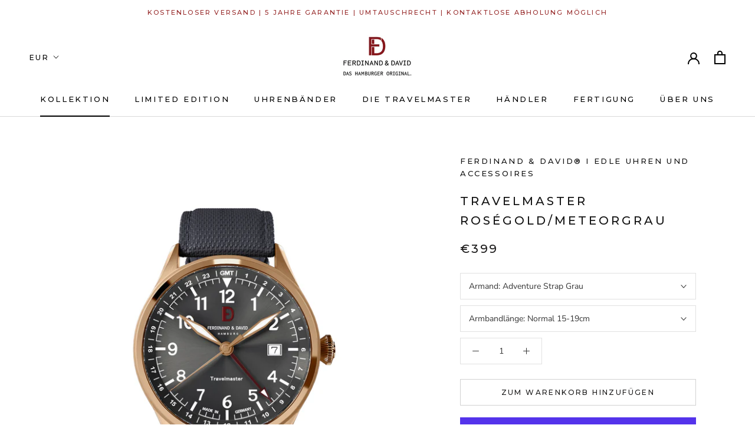

--- FILE ---
content_type: text/html; charset=utf-8
request_url: https://www.ferdinand-david.com/collections/travelmaster2021/products/travelmaster-rosegold-meteorgrau
body_size: 107019
content:
<!doctype html>
<html class="no-js" lang="de">
  <head>





    <script>
        var sDomain = location.host;

        /****** Start thirdPartyScriptDefinition ******/
        (function(){
            window.thirdPartyScriptDefinition = [
                /* start example

                {
                    "src" : "facebook",
                    "cookie" : "fr",
                    "provider" : "facebook.com",
                    "description" : "",
                    "expires" : 7776000,
                    "domain" : "facebook.com",
                    "declaration" : 1,
                    "group" : "facebook"
                },{
                    "src" : "facebook",
                    "cookie" : "_fbp",
                    "provider" : sDomain,
                    "description" : "",
                    "expires" : 7776000,
                    "domain" : sDomain,
                    "declaration" : 1,
                    "group" : "facebook"
                }

                end example */
            ]
        })();
        /****** End thirdPartyScriptDefinition ******/

        /**
################################## BEECLEVER GMBH KOBLENZ ###################################
##### Copyright (c) 2019-present, beeclever GmbH Koblenz DE, All rights reserved.       #####
##### THE SOFTWARE IS PROVIDED 'AS IS', WITHOUT WARRANTY OF ANY KIND, EXPRESS OR        #####
##### IMPLIED, INCLUDING BUT NOT LIMITED TO THE WARRANTIES OF MERCHANTABILITY, FITNESS  #####
##### FOR A PARTICULAR PURPOSE AND NONINFRINGEMENT. IN NO EVENT SHALL THE AUTHORS OR    #####
##### COPYRIGHT HOLDERS BE LIABLE FOR ANY CLAIM, DAMAGES OR OTHER LIABILITY, WHETHER    #####
##### IN AN ACTION OF CONTRACT, TORT OR OTHERWISE, ARISING FROM, OUT OF OR IN           #####
##### CONNECTION WITH THE SOFTWARE OR THE USE OR OTHER DEALINGS IN THE SOFTWARE.        #####
#############################################################################################

#####  !!!IMPORTANT!!! !!!IMPORTANT!!! !!!IMPORTANT!!! !!!IMPORTANT!!! !!!IMPORTANT!!!  #####
#####                                                                                   #####
##### The contents of this file may not be changed. If the app is updated, we reserve   #####
##### the right to change this file at any time. Possible changes on your part will     #####
##### then be automatically discarded.                                                  #####
#############################################################################################
*/
var GDPR_LC_versionNr=20200904172227;var GDPR_LC_ZLoad=function(){       var sDomain=location.host;var defaultDefinition=[{"src":"facebook","cookie":"fr","provider":"facebook.com","description":"","expires":7776000,"domain":"facebook.com","declaration":1,"group":"facebook"},{"src":"facebook","cookie":"_fbp","provider":sDomain,"description":"","expires":7776000,"domain":sDomain,"declaration":1,"group":"facebook"},{"src":"google-analytics.com","cookie":"_ga","provider":sDomain,"description":"","expires":63072000,"domain":sDomain,"declaration":1,"group":"google"},{"src":"googletagmanager.com","cookie":"_ga","provider":sDomain,"description":"","expires":63072000,"domain":sDomain,"declaration":1,"group":"google"},{"src":"googletagmanager.com","cookie":"_gid","provider":sDomain,"description":"","expires":86400,"domain":sDomain,"declaration":1,"group":"google"},{"src":"googletagmanager.com","cookie":"_gat","provider":sDomain,"description":"","expires":86400,"domain":sDomain,"declaration":1,"group":"google"},{"src":"googleadservices.com","cookie":"_ga","provider":sDomain,"description":"","expires":63072000,"domain":sDomain,"declaration":1,"group":"google"}];if(window.thirdPartyScriptDefinition===undefined){window.thirdPartyScriptDefinition=[];defaultDefinition.forEach(function(value){window.thirdPartyScriptDefinition.push(value)})}else{var exist=false;defaultDefinition.forEach(function(script){window.thirdPartyScriptDefinition.forEach(function(value){if(value.src===script.src&&value.cookie===script.cookie){exist=true}});if(!exist){window.thirdPartyScriptDefinition.push(script)}})} (function polyfill(){if(!Array.from){Array.from=(function(){var toStr=Object.prototype.toString;var isCallable=function(fn){return typeof fn==='function'||toStr.call(fn)==='[object Function]'};var toInteger=function(value){var number=Number(value);if(isNaN(number)){return 0} if(number===0||!isFinite(number)){return number} return(number>0?1:-1)*Math.floor(Math.abs(number))};var maxSafeInteger=Math.pow(2,53)-1;var toLength=function(value){var len=toInteger(value);return Math.min(Math.max(len,0),maxSafeInteger)};return function from(arrayLike){var C=this;var items=Object(arrayLike);if(arrayLike==null){throw new TypeError('Array.from requires an array-like object - not null or undefined')} var mapFn=arguments.length>1?arguments[1]:void undefined;var T;if(typeof mapFn!=='undefined'){if(!isCallable(mapFn)){throw new TypeError('Array.from: when provided, the second argument must be a function')} if(arguments.length>2){T=arguments[2]}} var len=toLength(items.length);var A=isCallable(C)?Object(new C(len)):new Array(len);var k=0;var kValue;while(k<len){kValue=items[k];if(mapFn){A[k]=typeof T==='undefined'?mapFn(kValue,k):mapFn.call(T,kValue,k)}else{A[k]=kValue} k+=1} A.length=len;return A}}())}})();window.BC_JSON_ObjectBypass={"_ab":{"description":"Used in connection with access to admin.","path":"\/","domain":"","provider":"Shopify","type":"type_0","expires":"86400","recommendation":"0","editable":"false","deletable":"false","set":"0"},"_secure_session_id":{"description":"Used in connection with navigation through a storefront.","path":"\/","domain":"","provider":"Shopify","type":"type_0","expires":"2592000","recommendation":"0","editable":"false","deletable":"false","set":"0"},"__cfduid":{"description":"The _cfduid cookie helps Cloudflare detect malicious visitors to our Customers’ websites and minimizes blocking legitimate users.","path":"\/","domain":"","provider":"Cloudflare","type":"type_0","expires":"2592000","recommendation":"0","editable":"false","deletable":"false","set":"0"},"Cart":{"description":"Used in connection with shopping cart.","path":"\/","domain":"","provider":"Shopify","type":"type_0","expires":"1209600","recommendation":"0","editable":"false","deletable":"false","set":"0"},"cart":{"description":"Used in connection with shopping cart.","path":"\/","domain":"","provider":"Shopify","type":"type_0","expires":"1209600","recommendation":"0","editable":"false","deletable":"false","set":"0"},"cart_sig":{"description":"Used in connection with checkout.","path":"\/","domain":"","provider":"Shopify","type":"type_0","expires":"1209600","recommendation":"0","editable":"false","deletable":"false","set":"0"},"cart_ts":{"description":"Used in connection with checkout.","path":"\/","domain":"","provider":"Shopify","type":"type_0","expires":"1209600","recommendation":"0","editable":"false","deletable":"false","set":"0"},"checkout_token":{"description":"Used in connection with checkout.","path":"\/","domain":"","provider":"Shopify","type":"type_0","expires":"31536000","recommendation":"0","editable":"false","deletable":"false","set":"0"},"Secret":{"description":"Used in connection with checkout.","path":"\/","domain":"","provider":"Shopify","type":"type_0","expires":"31536000","recommendation":"0","editable":"false","deletable":"false","set":"0"},"secure_customer_sig":{"description":"Used in connection with customer login.","path":"\/","domain":"","provider":"Shopify","type":"type_0","expires":"31536000","recommendation":"0","editable":"false","deletable":"false","set":"0"},"storefront_digest":{"description":"Used in connection with customer login.","path":"\/","domain":"","provider":"Shopify","type":"type_0","expires":"31536000","recommendation":"0","editable":"false","deletable":"false","set":"0"},"_shopify_u":{"description":"Used to facilitate updating customer account information.","path":"\/","domain":"","provider":"Shopify","type":"type_0","expires":"31536000","recommendation":"0","editable":"false","deletable":"false","set":"0"},"XSRF-TOKEN":{"description":"Used in connection with GDPR legal Cookie.","path":"\/","domain":"","provider":"GDPR Legal Cookie","type":"type_0","expires":"31536000","recommendation":"0","editable":"false","deletable":"false","set":"0"},"gdpr_legal_cookie_session":{"description":"Used in connection with GDPR legal Cookie.","path":"\/","domain":"","provider":"GDPR Legal Cookie","type":"type_0","expires":"0","recommendation":"0","editable":"false","deletable":"false","set":"0"},"_bc_c_set":{"description":"Used in connection with GDPR legal Cookie.","path":"\/","domain":"","provider":"GDPR Legal Cookie","type":"type_0","expires":"2592000","recommendation":"0","editable":"false","deletable":"false","set":"0","optIn":true,"live":"1"},"_tracking_consent":{"description":"For Shopify User Consent Tracking.","path":"\/","domain":"","provider":"Shopify","type":"type_0","expires":"31536000","recommendation":"0","editable":"false","deletable":"false","set":"0"},"_orig_referrer":{"description":"Used in connection with shopping cart.","path":"\/","domain":"","provider":"Shopify","type":"type_1","expires":"1209600","recommendation":"1","editable":"true","deletable":"false","set":"1"},"_landing_page":{"description":"Track landing pages.","path":"\/","domain":"","provider":"Shopify","type":"type_1","expires":"1209600","recommendation":"1","editable":"true","deletable":"false","set":"1"},"_s":{"description":"Shopify analytics.","path":"\/","domain":"","provider":"Shopify","type":"type_1","expires":"1800","recommendation":"1","editable":"true","deletable":"false","set":"1"},"_shopify_fs":{"description":"Shopify analytics.","path":"\/","domain":"","provider":"Shopify","type":"type_1","expires":"1209600","recommendation":"1","editable":"true","deletable":"false","set":"1"},"_shopify_s":{"description":"Shopify analytics.","path":"\/","domain":"","provider":"Shopify","type":"type_1","expires":"1800","recommendation":"1","editable":"true","deletable":"false","set":"1"},"_shopify_y":{"description":"Shopify analytics.","path":"\/","domain":"","provider":"Shopify","type":"type_1","expires":"31536000","recommendation":"1","editable":"true","deletable":"false","set":"1"},"_y":{"description":"Shopify analytics.","path":"\/","domain":"","provider":"Shopify","type":"type_1","expires":"31536000","recommendation":"1","editable":"true","deletable":"false","set":"1"},"_shopify_sa_p":{"description":"Shopify analytics relating to marketing \u0026 referrals.","path":"\/","domain":"","provider":"Shopify","type":"type_1","expires":"1800","recommendation":"1","editable":"true","deletable":"false","set":"1"},"_shopify_sa_t":{"description":"Shopify analytics relating to marketing \u0026 referrals.","path":"\/","domain":"","provider":"Shopify","type":"type_1","expires":"1800","recommendation":"1","editable":"true","deletable":"false","set":"1"},"_shopify_uniq":{"description":"Shopify analytics.","path":"\/","domain":"","provider":"Shopify","type":"type_1","expires":"1800","recommendation":"1","editable":"true","deletable":"false","set":"1"},"_shopify_visit":{"description":"Shopify analytics.","path":"\/","domain":"","provider":"Shopify","type":"type_1","expires":"1800","recommendation":"1","editable":"true","deletable":"false","set":"1"},"tracked_start_checkout":{"description":"Shopify analytics relating to checkout.","path":"\/","domain":"","provider":"Shopify","type":"type_1","expires":"1800","recommendation":"1","editable":"true","deletable":"false","set":"1"},"ki_r":{"description":"Shopify analytics.","path":"\/","domain":"","provider":"Shopify","type":"type_1","expires":"1800","recommendation":"1","editable":"true","deletable":"false","set":"1"},"ki_t":{"description":"Shopify analytics.","path":"\/","domain":"","provider":"Shopify","type":"type_1","expires":"1800","recommendation":"1","editable":"true","deletable":"false","set":"1"},"ab_test_*":{"description":"Shopify analytics.","path":"\/","domain":"","provider":"Shopify","type":"type_1","expires":"1800","recommendation":"1","editable":"true","deletable":"false","set":"1"},"_fbp":{"description":"Used in connection facebook pixel.","provider":"Facebook","recommendation":"1","editable":"true","deletable":"true","set":"1","protect":true},"_ga":{"description":"Contains a randomly generated User-ID. This ID enables Google Analytics to recognize returning users on this website and to merge data from previous visits.","provider":"Google","recommendation":"1","editable":"true","deletable":"true","set":"1","protect":true},"_gid":{"description":"Used in connection with GDPR legal Cookie tag-manager for google add words.","provider":"Google","recommendation":"1","editable":"true","deletable":"true","set":"1","protect":true},"_gat":{"description":"Used in connection with GDPR legal Cookie tag-manager for google add words.","provider":"GDPR legal Cookie","recommendation":"1","editable":"true","deletable":"true","set":"1","protect":true},"_dc_gtm_XXXXXXXXX":{"description":"Used in connection with GDPR legal Cookie tag-manager for google add words.","provider":"GDPR legal Cookie","recommendation":"1","editable":"true","deletable":"true","set":"1","protect":true},"_gat_gtag_XXXXXXXXX":{"description":"Used in connection with GDPR legal Cookie tag-manager for google add words.","provider":"GDPR legal Cookie","recommendation":"1","editable":"true","deletable":"true","set":"1","protect":true},"_gac_XXXXXXXXX":{"description":"Used in connection with GDPR legal Cookie tag-manager for google add words.","provider":"GDPR legal Cookie","recommendation":"1","editable":"true","deletable":"true","set":"1","protect":true}};var shopifyCookies={'_s':!1,'_shopify_fs':!1,'_shopify_s':!1,'_shopify_y':!1,'_y':!1,'_shopify_sa_p':!1,'_shopify_sa_t':!1,'_shopify_uniq':!1,'_shopify_visit':!1,'tracked_start_checkout':!1,'bc_trekkie_fbp_custom':!1};function setBC_GDPR_LEGAL_custom_cookies(){window['BC_GDPR_LEGAL_custom_cookies']=window['BC_GDPR_LEGAL_custom_cookies']||{};window['BC_GDPR_LEGAL_custom_cookies']['list']=window['BC_GDPR_LEGAL_custom_cookies']['list']||{};if('GDPR_legal_cookie'in localStorage){window['BC_GDPR_LEGAL_custom_cookies']['list']=JSON.parse(window.localStorage.getItem('GDPR_legal_cookie'))}};setBC_GDPR_LEGAL_custom_cookies();(function(){var hasConsent=!1;Array.from(Object.keys(window['BC_GDPR_LEGAL_custom_cookies']['list'])).forEach(function(c){if(shopifyCookies.hasOwnProperty(c)&&window['BC_GDPR_LEGAL_custom_cookies']['list'][c].userSetting){hasConsent=!0}});var wt=window.trekkie,ws=window.ShopifyAnalytics;if(!hasConsent&&wt!==undefined){wt=[],wt.integrations=wt.integrations||!0,ws=ws.lib=ws.meta=ws.meta.page={},ws.lib.track=function(){}}})();window.BC_GDPR_2ce3a13160348f524c8cc9={'google':[            ],    '_bc_c_set':'customScript','customScriptsSRC':[]};window.bc_tagManagerTasks={"bc_tgm_aw":"google","bc_tgm_gtm":"google","bc_tgm_ua":"google","bc_tgm_fbp":"facebook","any":"any","_bc_c_set":"customScript"};var wl=whiteList=["recaptcha","notifications.google"];var GDPR_LC_scriptPath='gdpr-legal-cookie.beeclever.app';if(window.GDPR_LC_Beta_activate!==undefined&&window.GDPR_LC_Beta_activate){GDPR_LC_scriptPath='cookieapp-staging.beeclever.app'} wl.push(GDPR_LC_scriptPath);   var checkIsBlackListed=function(src){setBC_GDPR_LEGAL_custom_cookies();if(src===null){return null} if(!!window.TrustedScriptURL&&src instanceof TrustedScriptURL){src=src.toString()} var r=!1;for(var x=thirdPartyScriptDefinition.length-1;x>=0;x--){var bSrc=thirdPartyScriptDefinition[x]['src'];if(src.indexOf(bSrc)!==-1&&src.toLowerCase().indexOf('jquery')===-1){r=x}} wl.forEach(function(wSrc){if(src.indexOf(wSrc)!==-1){r=false}});if(r!==false){function getTCookieName(name,index){var tCookieObject=thirdPartyScriptDefinition[index];if(tCookieObject!==undefined){var cookies=[];thirdPartyScriptDefinition.forEach(function(cookie){if(cookie['src']===tCookieObject['src']){cookies.push(cookie)}});var tCookieName=tCookieObject['cookie'];if(tCookieObject['domain']!==document.location.host){tCookieName=tCookieObject['cookie']+'$%bc%$'+tCookieObject['domain']} if(tCookieName===name&&tCookieObject['domain']===window['BC_GDPR_LEGAL_custom_cookies']['list'][name]['domain']){if(window['BC_GDPR_LEGAL_custom_cookies']['list'][name]['userSetting']){index=!1}} cookies.forEach(function(cookie){if(window['BC_GDPR_LEGAL_custom_cookies']['list'][cookie['cookie']]!==undefined&&window['BC_GDPR_LEGAL_custom_cookies']['list'][cookie['cookie']]['userSetting']){index=!1}});return index} return!1};var cookieListKeys=Array.from(Object.keys(window['BC_GDPR_LEGAL_custom_cookies']['list']));if(cookieListKeys.length>0){Array.from(Object.keys(window['BC_GDPR_LEGAL_custom_cookies']['list'])).forEach(function(cookieName){r=getTCookieName(cookieName.toString(),r)})}else{for(var x=thirdPartyScriptDefinition.length-1;x>=0;x--){var tCookie=thirdPartyScriptDefinition[x];if(src.indexOf(tCookie['src'])!==-1){r=tCookie['cookie']+'$%bc%$'+tCookie['domain']}} return r}} return r};document.createElement=function(create){return function(){var ret=create.apply(this,arguments);if(ret.tagName.toLowerCase()==="script"){} Object.defineProperty(ret,'src',{get:function(){return this.getAttribute('src')},set:function(v){var blackListed=checkIsBlackListed(v);var fName=!1;try{create.arguments}catch(e){var caller=e.stack.split('\n');var x=0;for(;x<caller.length;x++){caller[x]=caller[x].trim();caller[x]=caller[x].replace('at ','');caller[x]=caller[x].substr(0,caller[x].indexOf(' '));caller[x]=caller[x].replace('Array.','')} for(;x>=0;x--){if(caller[x]==='ICS'&&x>0){if(caller[x-1]in window['BC_GDPR_LEGAL_custom_cookies']['list']){fName=caller[x-1]}}}} if(fName===!1&&blackListed!==!1){this.setAttribute('type','javascript/blocked');this.setAttribute('cookie',blackListed)} if(fName){this.setAttribute("data-callerName",fName)} this.setAttribute('src',v);return!0}});return ret}}(document.createElement);(function(){window.scriptElementsHidden=window.scriptElementsHidden||[];window.callbackFunc=function(elem,args){for(var x=0;x<elem.length;x++){if(elem[x]===null||elem[x]===undefined||elem[x]['nodeName']===undefined){return} if(elem[x]['nodeName'].toLowerCase()=='script'){if(elem[x].hasAttribute('src')&&elem[x].getAttribute('src').indexOf('.beeclever.app/')!==-1){if(document.querySelector('[src="https://cookieapp-staging.beeclever.app/js/get-script.php"]')!==null){elem[x]=document.createElement('script');elem[x].setAttribute('bc_empty_script_tag','')}} if(elem[x]['type']=='javascript/blocked'){window.scriptElementsHidden.push(elem[x]);elem[x]=document.createElement('script');elem[x].setAttribute('bc_empty_script_tag','')}}}};window._a=Element.prototype.appendChild;Element.prototype.appendChild=function(){window.callbackFunc.call(this,arguments);return window._a.apply(this,arguments)};window._b=Element.prototype.append;Element.prototype.append=function(){window.callbackFunc.call(this,arguments);return window._b.apply(this,arguments)};window._c=Element.prototype.insertBefore;Element.prototype.insertBefore=function(){window.callbackFunc.call(this,arguments);return window._c.apply(this,arguments)};window._d=Element.prototype.replaceChild;Element.prototype.replaceChild=function(){window.callbackFunc.call(this,arguments);return window._d.apply(this,arguments)};window._e=Element.prototype.insertNode;Element.prototype.insertNode=function(){window.callbackFunc.call(this,arguments);return window._e.apply(this,arguments)}})();if(!window.msCrypto){Array.from(document.head.querySelectorAll('[bc_empty_script_tag=""]')).forEach(function(script){script.remove()})}};if(window.GDPR_LC_ZLoad_loaded===undefined){GDPR_LC_ZLoad();window.GDPR_LC_ZLoad_loaded=true}


        

        var customCookies = {
            "testCookie" : true
        };

        function BC_GDPR_CustomScriptForShop () {
            return [

                function testCookie () {
                    // your additional script
                }

                
            ];
        }

    </script>


    <!-- Google Tag Manager -->
<script>(function(w,d,s,l,i){w[l]=w[l]||[];w[l].push({'gtm.start':
new Date().getTime(),event:'gtm.js'});var f=d.getElementsByTagName(s)[0],
j=d.createElement(s),dl=l!='dataLayer'?'&l='+l:'';j.async=true;j.src=
'https://www.googletagmanager.com/gtm.js?id='+i+dl;f.parentNode.insertBefore(j,f);
})(window,document,'script','dataLayer','GTM-K65KXC9');</script>
<!-- End Google Tag Manager -->
    
    <meta charset="utf-8"> 
    <meta http-equiv="X-UA-Compatible" content="IE=edge,chrome=1">
    <meta name="viewport" content="width=device-width, initial-scale=1.0, height=device-height, minimum-scale=1.0, user-scalable=0">
    <meta name="theme-color" content="">
    <title>
      Travelmaster Roségold/Meteorgrau &ndash; Ferdinand &amp; David®
    </title><meta name="description" content="316L Edelstahlgehäuse Saphirglas Wasserfest bis 10 Bar Schnellwechselarmband Limitiert auf 100 Exemplare Designed in Hamburg Made in Germany"><link rel="canonical" href="https://www.ferdinand-david.com/products/travelmaster-rosegold-meteorgrau"><link rel="shortcut icon" href="//www.ferdinand-david.com/cdn/shop/files/Neues_FD_LOGO_schwarz_1_48x48.png?v=1634824330" type="image/png"><meta property="og:type" content="product">
  <meta property="og:title" content="Travelmaster Roségold/Meteorgrau"><meta property="og:image" content="http://www.ferdinand-david.com/cdn/shop/products/Gold_Grey_Grey_N_1_grande.jpg?v=1629202576">
    <meta property="og:image:secure_url" content="https://www.ferdinand-david.com/cdn/shop/products/Gold_Grey_Grey_N_1_grande.jpg?v=1629202576"><meta property="og:image" content="http://www.ferdinand-david.com/cdn/shop/products/2A3A5633-Edit-2_grande.jpg?v=1638780458">
    <meta property="og:image:secure_url" content="https://www.ferdinand-david.com/cdn/shop/products/2A3A5633-Edit-2_grande.jpg?v=1638780458"><meta property="og:image" content="http://www.ferdinand-david.com/cdn/shop/products/ruckseitegoldgrau_grande.jpg?v=1638780458">
    <meta property="og:image:secure_url" content="https://www.ferdinand-david.com/cdn/shop/products/ruckseitegoldgrau_grande.jpg?v=1638780458"><meta property="product:price:amount" content="399,00">
  <meta property="product:price:currency" content="EUR"><meta property="og:description" content="316L Edelstahlgehäuse Saphirglas Wasserfest bis 10 Bar Schnellwechselarmband Limitiert auf 100 Exemplare Designed in Hamburg Made in Germany"><meta property="og:url" content="https://www.ferdinand-david.com/products/travelmaster-rosegold-meteorgrau">
<meta property="og:site_name" content="Ferdinand &amp; David®"><meta name="twitter:card" content="summary"><meta name="twitter:title" content="Travelmaster Roségold/Meteorgrau">
  <meta name="twitter:description" content="
  



    
      

        
  
316L Edelstahlgehäuse
Saphirglas
Wasserfest bis 10 Bar
Schnellwechselarmband
Limitiert auf 100 Exemplare
Designed in Hamburg
Made in Germany




      
    
  

  

">
  <meta name="twitter:image" content="https://www.ferdinand-david.com/cdn/shop/products/Gold_Grey_Grey_N_1_600x600_crop_center.jpg?v=1629202576">
    
  
  <script>window.performance && window.performance.mark && window.performance.mark('shopify.content_for_header.start');</script><meta name="google-site-verification" content="EdoSAgRpqQVUSDQbbAi_9kxTP0O-ahFUbb9DpsQ9MLE">
<meta id="shopify-digital-wallet" name="shopify-digital-wallet" content="/31424413836/digital_wallets/dialog">
<meta name="shopify-checkout-api-token" content="8815e244dc44805117acf9da07f3a57f">
<meta id="in-context-paypal-metadata" data-shop-id="31424413836" data-venmo-supported="false" data-environment="production" data-locale="de_DE" data-paypal-v4="true" data-currency="EUR">
<link rel="alternate" hreflang="x-default" href="https://www.ferdinand-david.com/products/travelmaster-rosegold-meteorgrau">
<link rel="alternate" hreflang="de" href="https://www.ferdinand-david.com/products/travelmaster-rosegold-meteorgrau">
<link rel="alternate" hreflang="en" href="https://www.ferdinand-david.com/en/products/travelmaster-rosegold-meteorgrau">
<link rel="alternate" type="application/json+oembed" href="https://www.ferdinand-david.com/products/travelmaster-rosegold-meteorgrau.oembed">
<script async="async" src="/checkouts/internal/preloads.js?locale=de-DE"></script>
<link rel="preconnect" href="https://shop.app" crossorigin="anonymous">
<script async="async" src="https://shop.app/checkouts/internal/preloads.js?locale=de-DE&shop_id=31424413836" crossorigin="anonymous"></script>
<script id="apple-pay-shop-capabilities" type="application/json">{"shopId":31424413836,"countryCode":"DE","currencyCode":"EUR","merchantCapabilities":["supports3DS"],"merchantId":"gid:\/\/shopify\/Shop\/31424413836","merchantName":"Ferdinand \u0026 David®","requiredBillingContactFields":["postalAddress","email"],"requiredShippingContactFields":["postalAddress","email"],"shippingType":"shipping","supportedNetworks":["visa","maestro","masterCard","amex"],"total":{"type":"pending","label":"Ferdinand \u0026 David®","amount":"1.00"},"shopifyPaymentsEnabled":true,"supportsSubscriptions":true}</script>
<script id="shopify-features" type="application/json">{"accessToken":"8815e244dc44805117acf9da07f3a57f","betas":["rich-media-storefront-analytics"],"domain":"www.ferdinand-david.com","predictiveSearch":true,"shopId":31424413836,"locale":"de"}</script>
<script>var Shopify = Shopify || {};
Shopify.shop = "ferdinand-david.myshopify.com";
Shopify.locale = "de";
Shopify.currency = {"active":"EUR","rate":"1.0"};
Shopify.country = "DE";
Shopify.theme = {"name":"Prestige","id":84632600716,"schema_name":"Prestige","schema_version":"4.5.5","theme_store_id":855,"role":"main"};
Shopify.theme.handle = "null";
Shopify.theme.style = {"id":null,"handle":null};
Shopify.cdnHost = "www.ferdinand-david.com/cdn";
Shopify.routes = Shopify.routes || {};
Shopify.routes.root = "/";</script>
<script type="module">!function(o){(o.Shopify=o.Shopify||{}).modules=!0}(window);</script>
<script>!function(o){function n(){var o=[];function n(){o.push(Array.prototype.slice.apply(arguments))}return n.q=o,n}var t=o.Shopify=o.Shopify||{};t.loadFeatures=n(),t.autoloadFeatures=n()}(window);</script>
<script>
  window.ShopifyPay = window.ShopifyPay || {};
  window.ShopifyPay.apiHost = "shop.app\/pay";
  window.ShopifyPay.redirectState = null;
</script>
<script id="shop-js-analytics" type="application/json">{"pageType":"product"}</script>
<script defer="defer" async type="module" src="//www.ferdinand-david.com/cdn/shopifycloud/shop-js/modules/v2/client.init-shop-cart-sync_HUjMWWU5.de.esm.js"></script>
<script defer="defer" async type="module" src="//www.ferdinand-david.com/cdn/shopifycloud/shop-js/modules/v2/chunk.common_QpfDqRK1.esm.js"></script>
<script type="module">
  await import("//www.ferdinand-david.com/cdn/shopifycloud/shop-js/modules/v2/client.init-shop-cart-sync_HUjMWWU5.de.esm.js");
await import("//www.ferdinand-david.com/cdn/shopifycloud/shop-js/modules/v2/chunk.common_QpfDqRK1.esm.js");

  window.Shopify.SignInWithShop?.initShopCartSync?.({"fedCMEnabled":true,"windoidEnabled":true});

</script>
<script>
  window.Shopify = window.Shopify || {};
  if (!window.Shopify.featureAssets) window.Shopify.featureAssets = {};
  window.Shopify.featureAssets['shop-js'] = {"shop-cart-sync":["modules/v2/client.shop-cart-sync_ByUgVWtJ.de.esm.js","modules/v2/chunk.common_QpfDqRK1.esm.js"],"init-fed-cm":["modules/v2/client.init-fed-cm_CVqhkk-1.de.esm.js","modules/v2/chunk.common_QpfDqRK1.esm.js"],"shop-button":["modules/v2/client.shop-button_B0pFlqys.de.esm.js","modules/v2/chunk.common_QpfDqRK1.esm.js"],"shop-cash-offers":["modules/v2/client.shop-cash-offers_CaaeZ5wd.de.esm.js","modules/v2/chunk.common_QpfDqRK1.esm.js","modules/v2/chunk.modal_CS8dP9kO.esm.js"],"init-windoid":["modules/v2/client.init-windoid_B-gyVqfY.de.esm.js","modules/v2/chunk.common_QpfDqRK1.esm.js"],"shop-toast-manager":["modules/v2/client.shop-toast-manager_DgTeluS3.de.esm.js","modules/v2/chunk.common_QpfDqRK1.esm.js"],"init-shop-email-lookup-coordinator":["modules/v2/client.init-shop-email-lookup-coordinator_C5I212n4.de.esm.js","modules/v2/chunk.common_QpfDqRK1.esm.js"],"init-shop-cart-sync":["modules/v2/client.init-shop-cart-sync_HUjMWWU5.de.esm.js","modules/v2/chunk.common_QpfDqRK1.esm.js"],"avatar":["modules/v2/client.avatar_BTnouDA3.de.esm.js"],"pay-button":["modules/v2/client.pay-button_CJaF-UDc.de.esm.js","modules/v2/chunk.common_QpfDqRK1.esm.js"],"init-customer-accounts":["modules/v2/client.init-customer-accounts_BI_wUvuR.de.esm.js","modules/v2/client.shop-login-button_DTPR4l75.de.esm.js","modules/v2/chunk.common_QpfDqRK1.esm.js","modules/v2/chunk.modal_CS8dP9kO.esm.js"],"init-shop-for-new-customer-accounts":["modules/v2/client.init-shop-for-new-customer-accounts_C4qR5Wl-.de.esm.js","modules/v2/client.shop-login-button_DTPR4l75.de.esm.js","modules/v2/chunk.common_QpfDqRK1.esm.js","modules/v2/chunk.modal_CS8dP9kO.esm.js"],"shop-login-button":["modules/v2/client.shop-login-button_DTPR4l75.de.esm.js","modules/v2/chunk.common_QpfDqRK1.esm.js","modules/v2/chunk.modal_CS8dP9kO.esm.js"],"init-customer-accounts-sign-up":["modules/v2/client.init-customer-accounts-sign-up_SG5gYFpP.de.esm.js","modules/v2/client.shop-login-button_DTPR4l75.de.esm.js","modules/v2/chunk.common_QpfDqRK1.esm.js","modules/v2/chunk.modal_CS8dP9kO.esm.js"],"shop-follow-button":["modules/v2/client.shop-follow-button_CmMsyvrH.de.esm.js","modules/v2/chunk.common_QpfDqRK1.esm.js","modules/v2/chunk.modal_CS8dP9kO.esm.js"],"checkout-modal":["modules/v2/client.checkout-modal_tfCxQqrq.de.esm.js","modules/v2/chunk.common_QpfDqRK1.esm.js","modules/v2/chunk.modal_CS8dP9kO.esm.js"],"lead-capture":["modules/v2/client.lead-capture_Ccz5Zm6k.de.esm.js","modules/v2/chunk.common_QpfDqRK1.esm.js","modules/v2/chunk.modal_CS8dP9kO.esm.js"],"shop-login":["modules/v2/client.shop-login_BfivnucW.de.esm.js","modules/v2/chunk.common_QpfDqRK1.esm.js","modules/v2/chunk.modal_CS8dP9kO.esm.js"],"payment-terms":["modules/v2/client.payment-terms_D2Mn0eFV.de.esm.js","modules/v2/chunk.common_QpfDqRK1.esm.js","modules/v2/chunk.modal_CS8dP9kO.esm.js"]};
</script>
<script>(function() {
  var isLoaded = false;
  function asyncLoad() {
    if (isLoaded) return;
    isLoaded = true;
    var urls = ["https:\/\/coolbeez.com\/js\/_shpf_1.js?shop=ferdinand-david.myshopify.com","\/\/www.powr.io\/powr.js?powr-token=ferdinand-david.myshopify.com\u0026external-type=shopify\u0026shop=ferdinand-david.myshopify.com","https:\/\/omnisnippet1.com\/inShop\/Embed\/shopify.js?shop=ferdinand-david.myshopify.com","\/\/www.powr.io\/powr.js?powr-token=ferdinand-david.myshopify.com\u0026external-type=shopify\u0026shop=ferdinand-david.myshopify.com","https:\/\/intsh.peerboard.com\/storefront.js?shop=ferdinand-david.myshopify.com","https:\/\/static.klaviyo.com\/onsite\/js\/Lm5Ug6\/klaviyo.js?company_id=Lm5Ug6\u0026shop=ferdinand-david.myshopify.com"];
    for (var i = 0; i < urls.length; i++) {
      var s = document.createElement('script');
      s.type = 'text/javascript';
      s.async = true;
      s.src = urls[i];
      var x = document.getElementsByTagName('script')[0];
      x.parentNode.insertBefore(s, x);
    }
  };
  if(window.attachEvent) {
    window.attachEvent('onload', asyncLoad);
  } else {
    window.addEventListener('load', asyncLoad, false);
  }
})();</script>
<script id="__st">var __st={"a":31424413836,"offset":3600,"reqid":"7ea5edf5-8269-481b-8cef-e68faf008038-1768768211","pageurl":"www.ferdinand-david.com\/collections\/travelmaster2021\/products\/travelmaster-rosegold-meteorgrau","u":"86bdc23aed15","p":"product","rtyp":"product","rid":6991148056729};</script>
<script>window.ShopifyPaypalV4VisibilityTracking = true;</script>
<script id="captcha-bootstrap">!function(){'use strict';const t='contact',e='account',n='new_comment',o=[[t,t],['blogs',n],['comments',n],[t,'customer']],c=[[e,'customer_login'],[e,'guest_login'],[e,'recover_customer_password'],[e,'create_customer']],r=t=>t.map((([t,e])=>`form[action*='/${t}']:not([data-nocaptcha='true']) input[name='form_type'][value='${e}']`)).join(','),a=t=>()=>t?[...document.querySelectorAll(t)].map((t=>t.form)):[];function s(){const t=[...o],e=r(t);return a(e)}const i='password',u='form_key',d=['recaptcha-v3-token','g-recaptcha-response','h-captcha-response',i],f=()=>{try{return window.sessionStorage}catch{return}},m='__shopify_v',_=t=>t.elements[u];function p(t,e,n=!1){try{const o=window.sessionStorage,c=JSON.parse(o.getItem(e)),{data:r}=function(t){const{data:e,action:n}=t;return t[m]||n?{data:e,action:n}:{data:t,action:n}}(c);for(const[e,n]of Object.entries(r))t.elements[e]&&(t.elements[e].value=n);n&&o.removeItem(e)}catch(o){console.error('form repopulation failed',{error:o})}}const l='form_type',E='cptcha';function T(t){t.dataset[E]=!0}const w=window,h=w.document,L='Shopify',v='ce_forms',y='captcha';let A=!1;((t,e)=>{const n=(g='f06e6c50-85a8-45c8-87d0-21a2b65856fe',I='https://cdn.shopify.com/shopifycloud/storefront-forms-hcaptcha/ce_storefront_forms_captcha_hcaptcha.v1.5.2.iife.js',D={infoText:'Durch hCaptcha geschützt',privacyText:'Datenschutz',termsText:'Allgemeine Geschäftsbedingungen'},(t,e,n)=>{const o=w[L][v],c=o.bindForm;if(c)return c(t,g,e,D).then(n);var r;o.q.push([[t,g,e,D],n]),r=I,A||(h.body.append(Object.assign(h.createElement('script'),{id:'captcha-provider',async:!0,src:r})),A=!0)});var g,I,D;w[L]=w[L]||{},w[L][v]=w[L][v]||{},w[L][v].q=[],w[L][y]=w[L][y]||{},w[L][y].protect=function(t,e){n(t,void 0,e),T(t)},Object.freeze(w[L][y]),function(t,e,n,w,h,L){const[v,y,A,g]=function(t,e,n){const i=e?o:[],u=t?c:[],d=[...i,...u],f=r(d),m=r(i),_=r(d.filter((([t,e])=>n.includes(e))));return[a(f),a(m),a(_),s()]}(w,h,L),I=t=>{const e=t.target;return e instanceof HTMLFormElement?e:e&&e.form},D=t=>v().includes(t);t.addEventListener('submit',(t=>{const e=I(t);if(!e)return;const n=D(e)&&!e.dataset.hcaptchaBound&&!e.dataset.recaptchaBound,o=_(e),c=g().includes(e)&&(!o||!o.value);(n||c)&&t.preventDefault(),c&&!n&&(function(t){try{if(!f())return;!function(t){const e=f();if(!e)return;const n=_(t);if(!n)return;const o=n.value;o&&e.removeItem(o)}(t);const e=Array.from(Array(32),(()=>Math.random().toString(36)[2])).join('');!function(t,e){_(t)||t.append(Object.assign(document.createElement('input'),{type:'hidden',name:u})),t.elements[u].value=e}(t,e),function(t,e){const n=f();if(!n)return;const o=[...t.querySelectorAll(`input[type='${i}']`)].map((({name:t})=>t)),c=[...d,...o],r={};for(const[a,s]of new FormData(t).entries())c.includes(a)||(r[a]=s);n.setItem(e,JSON.stringify({[m]:1,action:t.action,data:r}))}(t,e)}catch(e){console.error('failed to persist form',e)}}(e),e.submit())}));const S=(t,e)=>{t&&!t.dataset[E]&&(n(t,e.some((e=>e===t))),T(t))};for(const o of['focusin','change'])t.addEventListener(o,(t=>{const e=I(t);D(e)&&S(e,y())}));const B=e.get('form_key'),M=e.get(l),P=B&&M;t.addEventListener('DOMContentLoaded',(()=>{const t=y();if(P)for(const e of t)e.elements[l].value===M&&p(e,B);[...new Set([...A(),...v().filter((t=>'true'===t.dataset.shopifyCaptcha))])].forEach((e=>S(e,t)))}))}(h,new URLSearchParams(w.location.search),n,t,e,['guest_login'])})(!0,!0)}();</script>
<script integrity="sha256-4kQ18oKyAcykRKYeNunJcIwy7WH5gtpwJnB7kiuLZ1E=" data-source-attribution="shopify.loadfeatures" defer="defer" src="//www.ferdinand-david.com/cdn/shopifycloud/storefront/assets/storefront/load_feature-a0a9edcb.js" crossorigin="anonymous"></script>
<script crossorigin="anonymous" defer="defer" src="//www.ferdinand-david.com/cdn/shopifycloud/storefront/assets/shopify_pay/storefront-65b4c6d7.js?v=20250812"></script>
<script data-source-attribution="shopify.dynamic_checkout.dynamic.init">var Shopify=Shopify||{};Shopify.PaymentButton=Shopify.PaymentButton||{isStorefrontPortableWallets:!0,init:function(){window.Shopify.PaymentButton.init=function(){};var t=document.createElement("script");t.src="https://www.ferdinand-david.com/cdn/shopifycloud/portable-wallets/latest/portable-wallets.de.js",t.type="module",document.head.appendChild(t)}};
</script>
<script data-source-attribution="shopify.dynamic_checkout.buyer_consent">
  function portableWalletsHideBuyerConsent(e){var t=document.getElementById("shopify-buyer-consent"),n=document.getElementById("shopify-subscription-policy-button");t&&n&&(t.classList.add("hidden"),t.setAttribute("aria-hidden","true"),n.removeEventListener("click",e))}function portableWalletsShowBuyerConsent(e){var t=document.getElementById("shopify-buyer-consent"),n=document.getElementById("shopify-subscription-policy-button");t&&n&&(t.classList.remove("hidden"),t.removeAttribute("aria-hidden"),n.addEventListener("click",e))}window.Shopify?.PaymentButton&&(window.Shopify.PaymentButton.hideBuyerConsent=portableWalletsHideBuyerConsent,window.Shopify.PaymentButton.showBuyerConsent=portableWalletsShowBuyerConsent);
</script>
<script>
  function portableWalletsCleanup(e){e&&e.src&&console.error("Failed to load portable wallets script "+e.src);var t=document.querySelectorAll("shopify-accelerated-checkout .shopify-payment-button__skeleton, shopify-accelerated-checkout-cart .wallet-cart-button__skeleton"),e=document.getElementById("shopify-buyer-consent");for(let e=0;e<t.length;e++)t[e].remove();e&&e.remove()}function portableWalletsNotLoadedAsModule(e){e instanceof ErrorEvent&&"string"==typeof e.message&&e.message.includes("import.meta")&&"string"==typeof e.filename&&e.filename.includes("portable-wallets")&&(window.removeEventListener("error",portableWalletsNotLoadedAsModule),window.Shopify.PaymentButton.failedToLoad=e,"loading"===document.readyState?document.addEventListener("DOMContentLoaded",window.Shopify.PaymentButton.init):window.Shopify.PaymentButton.init())}window.addEventListener("error",portableWalletsNotLoadedAsModule);
</script>

<script type="module" src="https://www.ferdinand-david.com/cdn/shopifycloud/portable-wallets/latest/portable-wallets.de.js" onError="portableWalletsCleanup(this)" crossorigin="anonymous"></script>
<script nomodule>
  document.addEventListener("DOMContentLoaded", portableWalletsCleanup);
</script>

<link id="shopify-accelerated-checkout-styles" rel="stylesheet" media="screen" href="https://www.ferdinand-david.com/cdn/shopifycloud/portable-wallets/latest/accelerated-checkout-backwards-compat.css" crossorigin="anonymous">
<style id="shopify-accelerated-checkout-cart">
        #shopify-buyer-consent {
  margin-top: 1em;
  display: inline-block;
  width: 100%;
}

#shopify-buyer-consent.hidden {
  display: none;
}

#shopify-subscription-policy-button {
  background: none;
  border: none;
  padding: 0;
  text-decoration: underline;
  font-size: inherit;
  cursor: pointer;
}

#shopify-subscription-policy-button::before {
  box-shadow: none;
}

      </style>

<script>window.performance && window.performance.mark && window.performance.mark('shopify.content_for_header.end');</script>
    <link rel="stylesheet" href="//www.ferdinand-david.com/cdn/shop/t/3/assets/theme.scss.css?v=157851578586778120981768547640">
    <script>
      // This allows to expose several variables to the global scope, to be used in scripts
      window.theme = {
        template: "product",
        localeRootUrl: '',
        shopCurrency: "EUR",
        moneyFormat: "€{{amount_with_comma_separator}}",
        moneyWithCurrencyFormat: "€{{amount_with_comma_separator}} EUR",
        useNativeMultiCurrency: true,
        currencyConversionEnabled: false,
        currencyConversionMoneyFormat: "money_format",
        currencyConversionRoundAmounts: true,
        productImageSize: "short",
        searchMode: "product,article",
        showPageTransition: true,
        showElementStaggering: true,
        showImageZooming: true
      };
      window.languages = {
        cartAddNote: "Bestellnotiz hinzufügen",
        cartEditNote: "Bestellnotiz bearbeiten",
        productImageLoadingError: "Dieses Bild konnte nicht geladen werden. Bitte versuchen Sie, die Seite neu zu laden.",
        productFormAddToCart: "Zum Warenkorb hinzufügen",
        productFormUnavailable: "Nicht verfügbar",
        productFormSoldOut: "Ausverkauft",
        shippingEstimatorOneResult: "1 Option verfügbar:",
        shippingEstimatorMoreResults: "{{count}} Optionen verfügbar:\n",
        shippingEstimatorNoResults: "Es konnte kein Versand gefunden werden"
      };
      window.lazySizesConfig = {
        loadHidden: false,
        hFac: 0.5,
        expFactor: 2,
        ricTimeout: 150,
        lazyClass: 'Image--lazyLoad',
        loadingClass: 'Image--lazyLoading',
        loadedClass: 'Image--lazyLoaded'
      };
      document.documentElement.className = document.documentElement.className.replace('no-js', 'js');
      document.documentElement.style.setProperty('--window-height', window.innerHeight + 'px');
      // We do a quick detection of some features (we could use Modernizr but for so little...)
      (function() {
        document.documentElement.className += ((window.CSS && window.CSS.supports('(position: sticky) or (position: -webkit-sticky)')) ? ' supports-sticky' : ' no-supports-sticky');
        document.documentElement.className += (window.matchMedia('(-moz-touch-enabled: 1), (hover: none)')).matches ? ' no-supports-hover' : ' supports-hover';
      }());
    </script>
    <script src="//www.ferdinand-david.com/cdn/shop/t/3/assets/lazysizes.min.js?v=174358363404432586981579525316" async></script>
    
      <script src="//cdn.shopify.com/s/javascripts/currencies.js" defer></script>
    
<script src="https://polyfill-fastly.net/v3/polyfill.min.js?unknown=polyfill&features=fetch,Element.prototype.closest,Element.prototype.remove,Element.prototype.classList,Array.prototype.includes,Array.prototype.fill,Object.assign,CustomEvent,IntersectionObserver,IntersectionObserverEntry,URL" defer></script>
    <script src="//www.ferdinand-david.com/cdn/shop/t/3/assets/libs.min.js?v=88466822118989791001579525317" defer></script>
    <script src="//www.ferdinand-david.com/cdn/shop/t/3/assets/theme.min.js?v=20012314644792107571615042818" defer></script>
    <script src="//www.ferdinand-david.com/cdn/shop/t/3/assets/custom.js?v=183944157590872491501579525316" defer></script>
    <script>
      (function () {
        window.onpageshow = function() {
          if (window.theme.showPageTransition) {
            var pageTransition = document.querySelector('.PageTransition');
            if (pageTransition) {
              pageTransition.style.visibility = 'visible';
              pageTransition.style.opacity = '0';
            }
          }
          // When the page is loaded from the cache, we have to reload the cart content
          document.documentElement.dispatchEvent(new CustomEvent('cart:refresh', {
            bubbles: true
          }));
        };
      })();
    </script>
    
  <script type="application/ld+json">
  {
    "@context": "http://schema.org",
    "@type": "Product",
    "offers": [{
          "@type": "Offer",
          "name": "Adventure Strap Grau \/ Normal 15-19cm",
          "availability":"https://schema.org/InStock",
          "price": "399,00",
          "priceCurrency": "EUR",
          "priceValidUntil": "2026-01-28","url": "/collections/travelmaster2021/products/travelmaster-rosegold-meteorgrau/products/travelmaster-rosegold-meteorgrau?variant=40842628726937"
        },
{
          "@type": "Offer",
          "name": "Adventure Strap Grau \/ Lang 18-22cm",
          "availability":"https://schema.org/InStock",
          "price": "399,00",
          "priceCurrency": "EUR",
          "priceValidUntil": "2026-01-28","url": "/collections/travelmaster2021/products/travelmaster-rosegold-meteorgrau/products/travelmaster-rosegold-meteorgrau?variant=40842628759705"
        },
{
          "@type": "Offer",
          "name": "Business Strap Braun \/ Normal 15-19cm",
          "availability":"https://schema.org/InStock",
          "price": "399,00",
          "priceCurrency": "EUR",
          "priceValidUntil": "2026-01-28","url": "/collections/travelmaster2021/products/travelmaster-rosegold-meteorgrau/products/travelmaster-rosegold-meteorgrau?variant=40842628792473"
        },
{
          "@type": "Offer",
          "name": "Business Strap Braun \/ Lang 18-22cm",
          "availability":"https://schema.org/InStock",
          "price": "399,00",
          "priceCurrency": "EUR",
          "priceValidUntil": "2026-01-28","url": "/collections/travelmaster2021/products/travelmaster-rosegold-meteorgrau/products/travelmaster-rosegold-meteorgrau?variant=40842628825241"
        },
{
          "@type": "Offer",
          "name": "Business Strap Schwarz \/ Normal 15-19cm",
          "availability":"https://schema.org/InStock",
          "price": "399,00",
          "priceCurrency": "EUR",
          "priceValidUntil": "2026-01-28","url": "/collections/travelmaster2021/products/travelmaster-rosegold-meteorgrau/products/travelmaster-rosegold-meteorgrau?variant=40842628858009"
        },
{
          "@type": "Offer",
          "name": "Business Strap Schwarz \/ Lang 18-22cm",
          "availability":"https://schema.org/InStock",
          "price": "399,00",
          "priceCurrency": "EUR",
          "priceValidUntil": "2026-01-28","url": "/collections/travelmaster2021/products/travelmaster-rosegold-meteorgrau/products/travelmaster-rosegold-meteorgrau?variant=40842628890777"
        },
{
          "@type": "Offer",
          "name": "Business Strap Krokoprint Braun \/ Normal 15-19cm",
          "availability":"https://schema.org/InStock",
          "price": "399,00",
          "priceCurrency": "EUR",
          "priceValidUntil": "2026-01-28","url": "/collections/travelmaster2021/products/travelmaster-rosegold-meteorgrau/products/travelmaster-rosegold-meteorgrau?variant=40842628923545"
        },
{
          "@type": "Offer",
          "name": "Business Strap Krokoprint Braun \/ Lang 18-22cm",
          "availability":"https://schema.org/InStock",
          "price": "399,00",
          "priceCurrency": "EUR",
          "priceValidUntil": "2026-01-28","url": "/collections/travelmaster2021/products/travelmaster-rosegold-meteorgrau/products/travelmaster-rosegold-meteorgrau?variant=40842628956313"
        },
{
          "@type": "Offer",
          "name": "Business Strap Krokoprint Schwarz \/ Normal 15-19cm",
          "availability":"https://schema.org/InStock",
          "price": "399,00",
          "priceCurrency": "EUR",
          "priceValidUntil": "2026-01-28","url": "/collections/travelmaster2021/products/travelmaster-rosegold-meteorgrau/products/travelmaster-rosegold-meteorgrau?variant=40842629021849"
        },
{
          "@type": "Offer",
          "name": "Business Strap Krokoprint Schwarz \/ Lang 18-22cm",
          "availability":"https://schema.org/InStock",
          "price": "399,00",
          "priceCurrency": "EUR",
          "priceValidUntil": "2026-01-28","url": "/collections/travelmaster2021/products/travelmaster-rosegold-meteorgrau/products/travelmaster-rosegold-meteorgrau?variant=40842629054617"
        },
{
          "@type": "Offer",
          "name": "Dive Strap (Silikon) \/ Normal 15-19cm",
          "availability":"https://schema.org/InStock",
          "price": "399,00",
          "priceCurrency": "EUR",
          "priceValidUntil": "2026-01-28","url": "/collections/travelmaster2021/products/travelmaster-rosegold-meteorgrau/products/travelmaster-rosegold-meteorgrau?variant=40842629120153"
        },
{
          "@type": "Offer",
          "name": "Dive Strap (Silikon) \/ Lang 18-22cm",
          "availability":"https://schema.org/InStock",
          "price": "399,00",
          "priceCurrency": "EUR",
          "priceValidUntil": "2026-01-28","url": "/collections/travelmaster2021/products/travelmaster-rosegold-meteorgrau/products/travelmaster-rosegold-meteorgrau?variant=40842629152921"
        }
],

    "brand": {
      "name": "Ferdinand \u0026 David® I Edle Uhren und Accessoires"
    },
    "name": "Travelmaster Roségold\/Meteorgrau",
    "description": "\n  \n\n\n\n    \n      \n\n        \n  \n316L Edelstahlgehäuse\nSaphirglas\nWasserfest bis 10 Bar\nSchnellwechselarmband\nLimitiert auf 100 Exemplare\nDesigned in Hamburg\nMade in Germany\n\n\n\n\n      \n    \n  \n\n  \n\n",
    "category": "",
    "url": "/collections/travelmaster2021/products/travelmaster-rosegold-meteorgrau/products/travelmaster-rosegold-meteorgrau",
    "sku": "",
    "image": {
      "@type": "ImageObject",
      "url": "https://www.ferdinand-david.com/cdn/shop/products/Gold_Grey_Grey_N_1_1024x.jpg?v=1629202576",
      "image": "https://www.ferdinand-david.com/cdn/shop/products/Gold_Grey_Grey_N_1_1024x.jpg?v=1629202576",
      "name": "Travelmaster Roségold\/Meteorgrau",
      "width": "1024",
      "height": "1024"
    }
  }
  </script>



  <script type="application/ld+json">
  {
    "@context": "http://schema.org",
    "@type": "BreadcrumbList",
  "itemListElement": [{
      "@type": "ListItem",
      "position": 1,
      "name": "Translation missing: de.general.breadcrumb.home",
      "item": "https://www.ferdinand-david.com"
    },{
          "@type": "ListItem",
          "position": 2,
          "name": "Travelmaster-Kollektion",
          "item": "https://www.ferdinand-david.com/collections/travelmaster2021"
        }, {
          "@type": "ListItem",
          "position": 3,
          "name": "Travelmaster Roségold\/Meteorgrau",
          "item": "https://www.ferdinand-david.com/collections/travelmaster2021/products/travelmaster-rosegold-meteorgrau"
        }]
  }
  </script>

  
  
  <!-- "snippets/shogun-head.liquid" was not rendered, the associated app was uninstalled -->
    
<link rel="stylesheet" href="//www.ferdinand-david.com/cdn/shop/t/3/assets/sca-pp.css?v=26248894406678077071603457790">
 <script>
  
  SCAPPShop = {};
    
  </script>
<script src="//www.ferdinand-david.com/cdn/shop/t/3/assets/sca-pp-initial.js?v=44055980046105472121603457788" type="text/javascript"></script>
   
<!-- BEGIN app block: shopify://apps/complianz-gdpr-cookie-consent/blocks/bc-block/e49729f0-d37d-4e24-ac65-e0e2f472ac27 -->

    
    
    
<link id='complianz-css' rel="stylesheet" href=https://cdn.shopify.com/extensions/019a2fb2-ee57-75e6-ac86-acfd14822c1d/gdpr-legal-cookie-74/assets/complainz.css media="print" onload="this.media='all'">
    <style>
        #Compliance-iframe.Compliance-iframe-branded > div.purposes-header,
        #Compliance-iframe.Compliance-iframe-branded > div.cmplc-cmp-header,
        #purposes-container > div.purposes-header,
        #Compliance-cs-banner .Compliance-cs-brand {
            background-color: #FFFFFF !important;
            color: #0A0A0A!important;
        }
        #Compliance-iframe.Compliance-iframe-branded .purposes-header .cmplc-btn-cp ,
        #Compliance-iframe.Compliance-iframe-branded .purposes-header .cmplc-btn-cp:hover,
        #Compliance-iframe.Compliance-iframe-branded .purposes-header .cmplc-btn-back:hover  {
            background-color: #ffffff !important;
            opacity: 1 !important;
        }
        #Compliance-cs-banner .cmplc-toggle .cmplc-toggle-label {
            color: #FFFFFF!important;
        }
        #Compliance-iframe.Compliance-iframe-branded .purposes-header .cmplc-btn-cp:hover,
        #Compliance-iframe.Compliance-iframe-branded .purposes-header .cmplc-btn-back:hover {
            background-color: #0A0A0A!important;
            color: #FFFFFF!important;
        }
        #Compliance-cs-banner #Compliance-cs-title {
            font-size: 14px !important;
        }
        #Compliance-cs-banner .Compliance-cs-content,
        #Compliance-cs-title,
        .cmplc-toggle-checkbox.granular-control-checkbox span {
            background-color: #FFFFFF !important;
            color: #0A0A0A !important;
            font-size: 14px !important;
        }
        #Compliance-cs-banner .Compliance-cs-close-btn {
            font-size: 14px !important;
            background-color: #FFFFFF !important;
        }
        #Compliance-cs-banner .Compliance-cs-opt-group {
            color: #FFFFFF !important;
        }
        #Compliance-cs-banner .Compliance-cs-opt-group button,
        .Compliance-alert button.Compliance-button-cancel {
            background-color: #007BBC!important;
            color: #FFFFFF!important;
        }
        #Compliance-cs-banner .Compliance-cs-opt-group button.Compliance-cs-accept-btn,
        #Compliance-cs-banner .Compliance-cs-opt-group button.Compliance-cs-btn-primary,
        .Compliance-alert button.Compliance-button-confirm {
            background-color: #007BBC !important;
            color: #FFFFFF !important;
        }
        #Compliance-cs-banner .Compliance-cs-opt-group button.Compliance-cs-reject-btn {
            background-color: #007BBC!important;
            color: #FFFFFF!important;
        }

        #Compliance-cs-banner .Compliance-banner-content button {
            cursor: pointer !important;
            color: currentColor !important;
            text-decoration: underline !important;
            border: none !important;
            background-color: transparent !important;
            font-size: 100% !important;
            padding: 0 !important;
        }

        #Compliance-cs-banner .Compliance-cs-opt-group button {
            border-radius: 4px !important;
            padding-block: 10px !important;
        }
        @media (min-width: 640px) {
            #Compliance-cs-banner.Compliance-cs-default-floating:not(.Compliance-cs-top):not(.Compliance-cs-center) .Compliance-cs-container, #Compliance-cs-banner.Compliance-cs-default-floating:not(.Compliance-cs-bottom):not(.Compliance-cs-center) .Compliance-cs-container, #Compliance-cs-banner.Compliance-cs-default-floating.Compliance-cs-center:not(.Compliance-cs-top):not(.Compliance-cs-bottom) .Compliance-cs-container {
                width: 560px !important;
            }
            #Compliance-cs-banner.Compliance-cs-default-floating:not(.Compliance-cs-top):not(.Compliance-cs-center) .Compliance-cs-opt-group, #Compliance-cs-banner.Compliance-cs-default-floating:not(.Compliance-cs-bottom):not(.Compliance-cs-center) .Compliance-cs-opt-group, #Compliance-cs-banner.Compliance-cs-default-floating.Compliance-cs-center:not(.Compliance-cs-top):not(.Compliance-cs-bottom) .Compliance-cs-opt-group {
                flex-direction: row !important;
            }
            #Compliance-cs-banner .Compliance-cs-opt-group button:not(:last-of-type),
            #Compliance-cs-banner .Compliance-cs-opt-group button {
                margin-right: 4px !important;
            }
            #Compliance-cs-banner .Compliance-cs-container .Compliance-cs-brand {
                position: absolute !important;
                inset-block-start: 6px;
            }
        }
        #Compliance-cs-banner.Compliance-cs-default-floating:not(.Compliance-cs-top):not(.Compliance-cs-center) .Compliance-cs-opt-group > div, #Compliance-cs-banner.Compliance-cs-default-floating:not(.Compliance-cs-bottom):not(.Compliance-cs-center) .Compliance-cs-opt-group > div, #Compliance-cs-banner.Compliance-cs-default-floating.Compliance-cs-center:not(.Compliance-cs-top):not(.Compliance-cs-bottom) .Compliance-cs-opt-group > div {
            flex-direction: row-reverse;
            width: 100% !important;
        }

        .Compliance-cs-brand-badge-outer, .Compliance-cs-brand-badge, #Compliance-cs-banner.Compliance-cs-default-floating.Compliance-cs-bottom .Compliance-cs-brand-badge-outer,
        #Compliance-cs-banner.Compliance-cs-default.Compliance-cs-bottom .Compliance-cs-brand-badge-outer,
        #Compliance-cs-banner.Compliance-cs-default:not(.Compliance-cs-left) .Compliance-cs-brand-badge-outer,
        #Compliance-cs-banner.Compliance-cs-default-floating:not(.Compliance-cs-left) .Compliance-cs-brand-badge-outer {
            display: none !important
        }

        #Compliance-cs-banner:not(.Compliance-cs-top):not(.Compliance-cs-bottom) .Compliance-cs-container.Compliance-cs-themed {
            flex-direction: row !important;
        }

        #Compliance-cs-banner #Compliance-cs-title,
        #Compliance-cs-banner #Compliance-cs-custom-title {
            justify-self: center !important;
            font-size: 14px !important;
            font-family: -apple-system,sans-serif !important;
            margin-inline: auto !important;
            width: 55% !important;
            text-align: center;
            font-weight: 600;
            visibility: unset;
        }

        @media (max-width: 640px) {
            #Compliance-cs-banner #Compliance-cs-title,
            #Compliance-cs-banner #Compliance-cs-custom-title {
                display: block;
            }
        }

        #Compliance-cs-banner .Compliance-cs-brand img {
            max-width: 110px !important;
            min-height: 32px !important;
        }
        #Compliance-cs-banner .Compliance-cs-container .Compliance-cs-brand {
            background: none !important;
            padding: 0px !important;
            margin-block-start:10px !important;
            margin-inline-start:16px !important;
        }

        #Compliance-cs-banner .Compliance-cs-opt-group button {
            padding-inline: 4px !important;
        }

    </style>
    
    
    
    

    <script type="text/javascript">
        function loadScript(src) {
            return new Promise((resolve, reject) => {
                const s = document.createElement("script");
                s.src = src;
                s.charset = "UTF-8";
                s.onload = resolve;
                s.onerror = reject;
                document.head.appendChild(s);
            });
        }

        function filterGoogleConsentModeURLs(domainsArray) {
            const googleConsentModeComplianzURls = [
                // 197, # Google Tag Manager:
                {"domain":"s.www.googletagmanager.com", "path":""},
                {"domain":"www.tagmanager.google.com", "path":""},
                {"domain":"www.googletagmanager.com", "path":""},
                {"domain":"googletagmanager.com", "path":""},
                {"domain":"tagassistant.google.com", "path":""},
                {"domain":"tagmanager.google.com", "path":""},

                // 2110, # Google Analytics 4:
                {"domain":"www.analytics.google.com", "path":""},
                {"domain":"www.google-analytics.com", "path":""},
                {"domain":"ssl.google-analytics.com", "path":""},
                {"domain":"google-analytics.com", "path":""},
                {"domain":"analytics.google.com", "path":""},
                {"domain":"region1.google-analytics.com", "path":""},
                {"domain":"region1.analytics.google.com", "path":""},
                {"domain":"*.google-analytics.com", "path":""},
                {"domain":"www.googletagmanager.com", "path":"/gtag/js?id=G"},
                {"domain":"googletagmanager.com", "path":"/gtag/js?id=UA"},
                {"domain":"www.googletagmanager.com", "path":"/gtag/js?id=UA"},
                {"domain":"googletagmanager.com", "path":"/gtag/js?id=G"},

                // 177, # Google Ads conversion tracking:
                {"domain":"googlesyndication.com", "path":""},
                {"domain":"media.admob.com", "path":""},
                {"domain":"gmodules.com", "path":""},
                {"domain":"ad.ytsa.net", "path":""},
                {"domain":"dartmotif.net", "path":""},
                {"domain":"dmtry.com", "path":""},
                {"domain":"go.channelintelligence.com", "path":""},
                {"domain":"googleusercontent.com", "path":""},
                {"domain":"googlevideo.com", "path":""},
                {"domain":"gvt1.com", "path":""},
                {"domain":"links.channelintelligence.com", "path":""},
                {"domain":"obrasilinteirojoga.com.br", "path":""},
                {"domain":"pcdn.tcgmsrv.net", "path":""},
                {"domain":"rdr.tag.channelintelligence.com", "path":""},
                {"domain":"static.googleadsserving.cn", "path":""},
                {"domain":"studioapi.doubleclick.com", "path":""},
                {"domain":"teracent.net", "path":""},
                {"domain":"ttwbs.channelintelligence.com", "path":""},
                {"domain":"wtb.channelintelligence.com", "path":""},
                {"domain":"youknowbest.com", "path":""},
                {"domain":"doubleclick.net", "path":""},
                {"domain":"redirector.gvt1.com", "path":""},

                //116, # Google Ads Remarketing
                {"domain":"googlesyndication.com", "path":""},
                {"domain":"media.admob.com", "path":""},
                {"domain":"gmodules.com", "path":""},
                {"domain":"ad.ytsa.net", "path":""},
                {"domain":"dartmotif.net", "path":""},
                {"domain":"dmtry.com", "path":""},
                {"domain":"go.channelintelligence.com", "path":""},
                {"domain":"googleusercontent.com", "path":""},
                {"domain":"googlevideo.com", "path":""},
                {"domain":"gvt1.com", "path":""},
                {"domain":"links.channelintelligence.com", "path":""},
                {"domain":"obrasilinteirojoga.com.br", "path":""},
                {"domain":"pcdn.tcgmsrv.net", "path":""},
                {"domain":"rdr.tag.channelintelligence.com", "path":""},
                {"domain":"static.googleadsserving.cn", "path":""},
                {"domain":"studioapi.doubleclick.com", "path":""},
                {"domain":"teracent.net", "path":""},
                {"domain":"ttwbs.channelintelligence.com", "path":""},
                {"domain":"wtb.channelintelligence.com", "path":""},
                {"domain":"youknowbest.com", "path":""},
                {"domain":"doubleclick.net", "path":""},
                {"domain":"redirector.gvt1.com", "path":""}
            ];

            if (!Array.isArray(domainsArray)) { 
                return [];
            }

            const blockedPairs = new Map();
            for (const rule of googleConsentModeComplianzURls) {
                if (!blockedPairs.has(rule.domain)) {
                    blockedPairs.set(rule.domain, new Set());
                }
                blockedPairs.get(rule.domain).add(rule.path);
            }

            return domainsArray.filter(item => {
                const paths = blockedPairs.get(item.d);
                return !(paths && paths.has(item.p));
            });
        }

        function setupAutoblockingByDomain() {
            // autoblocking by domain
            const autoblockByDomainArray = [];
            const prefixID = '10000' // to not get mixed with real metis ids
            let cmpBlockerDomains = []
            let cmpCmplcVendorsPurposes = {}
            let counter = 1
            for (const object of autoblockByDomainArray) {
                cmpBlockerDomains.push({
                    d: object.d,
                    p: object.path,
                    v: prefixID + counter,
                });
                counter++;
            }
            
            counter = 1
            for (const object of autoblockByDomainArray) {
                cmpCmplcVendorsPurposes[prefixID + counter] = object?.p ?? '1';
                counter++;
            }

            Object.defineProperty(window, "cmp_cmplc_vendors_purposes", {
                get() {
                    return cmpCmplcVendorsPurposes;
                },
                set(value) {
                    cmpCmplcVendorsPurposes = { ...cmpCmplcVendorsPurposes, ...value };
                }
            });
            const basicGmc = true;


            Object.defineProperty(window, "cmp_importblockerdomains", {
                get() {
                    if (basicGmc) {
                        return filterGoogleConsentModeURLs(cmpBlockerDomains);
                    }
                    return cmpBlockerDomains;
                },
                set(value) {
                    cmpBlockerDomains = [ ...cmpBlockerDomains, ...value ];
                }
            });
        }

        function enforceRejectionRecovery() {
            const base = (window._cmplc = window._cmplc || {});
            const featuresHolder = {};

            function lockFlagOn(holder) {
                const desc = Object.getOwnPropertyDescriptor(holder, 'rejection_recovery');
                if (!desc) {
                    Object.defineProperty(holder, 'rejection_recovery', {
                        get() { return true; },
                        set(_) { /* ignore */ },
                        enumerable: true,
                        configurable: false
                    });
                }
                return holder;
            }

            Object.defineProperty(base, 'csFeatures', {
                configurable: false,
                enumerable: true,
                get() {
                    return featuresHolder;
                },
                set(obj) {
                    if (obj && typeof obj === 'object') {
                        Object.keys(obj).forEach(k => {
                            if (k !== 'rejection_recovery') {
                                featuresHolder[k] = obj[k];
                            }
                        });
                    }
                    // we lock it, it won't try to redefine
                    lockFlagOn(featuresHolder);
                }
            });

            // Ensure an object is exposed even if read early
            if (!('csFeatures' in base)) {
                base.csFeatures = {};
            } else {
                // If someone already set it synchronously, merge and lock now.
                base.csFeatures = base.csFeatures;
            }
        }

        function splitDomains(joinedString) {
            if (!joinedString) {
                return []; // empty string -> empty array
            }
            return joinedString.split(";");
        }

        function setupWhitelist() {
            // Whitelist by domain:
            const whitelistString = "";
            const whitelist_array = [...splitDomains(whitelistString)];
            if (Array.isArray(window?.cmp_block_ignoredomains)) {
                window.cmp_block_ignoredomains = [...whitelist_array, ...window.cmp_block_ignoredomains];
            }
        }

        async function initCompliance() {
            const currentCsConfiguration = {"siteId":4390432,"cookiePolicyIds":{"en":13998918},"banner":{"acceptButtonDisplay":true,"rejectButtonDisplay":true,"customizeButtonDisplay":true,"position":"float-center","backgroundOverlay":false,"fontSize":"14px","content":"","acceptButtonCaption":"","rejectButtonCaption":"","customizeButtonCaption":"","backgroundColor":"#FFFFFF","textColor":"#0A0A0A","acceptButtonColor":"#007BBC","acceptButtonCaptionColor":"#FFFFFF","rejectButtonColor":"#007BBC","rejectButtonCaptionColor":"#FFFFFF","customizeButtonColor":"#007BBC","customizeButtonCaptionColor":"#FFFFFF","logo":"data:image\/png;base64,iVBORw0KGgoAAAANSUhEUgAAAcwAAAIzCAYAAACN9ynXAAAgAElEQVR4Xuy9h38k13Umerq6kXMGBmEyhxM5wxlGWZb9JK7lJ1v7TMn7s9f2\/[base64]\/JIrjfYcokOA\/8FbADtn8qZsi4BMEWK632LZ4Oyn6eBYS9rmQbzrYGe8FHIecUIgCwRAlKiooUVaG9\/khwj7y\/OB79tFK8Jv4Xhx\/b+BnJRajialpmp2fo8XFRdpYX5d9D2Pbz2SEq5XLim83yv0c9DAuVs9RlAh4SJzMUF6oq6WfdndTYm2VKBoDUfLDnWDOlAc+OT9sM78U5V3QQSsCMu3vvOFRMItIuz338PLzAfJjwgRjkhMMUry8TAgzYIky\/cv8LMX5vEF+xgIUxRur8TjNhOdpYWONlmIR2tiIGLIF+RITL5Nw0KF4KCiLVybaSCJO63hWV9fWaHFpiZaXVyiO91IP625XZj7f32RkCJPniC03F9bDYv3sLlX3KlIE9iejebzYF2pr6SfdnRSYmqHAGla3PEskQJyYBOSZj2EtyS92n1\/[base64]\/lKZVVpNvkM\/5NHB6SYAGGKCZdJM\/3Jlx1Amvarsg80yQA0VDkIfxefMTkGHWiWbMLlr7AWGYAWC7qNgAATkQStV5TRWi3INRGkQFU1BWqqKQE3y0ZZiNax3xrIdR5a6MLiMs3OzdPI+CjIM7b\/+7UlGW6Fpvse68Q7bEqu+78XJfBNjxEmiUn2J91dFJicEsJMGlwSYpTFw8umnhK4M3qJJYXAZh0vg\/QykHB1R\/[base64]\/SOMg+W9BAA6I0Qotksyl+RDO1NmAh3Zh9\/lgjtQQtZIszidZp34vjO7wrjyHI5Ilj8XHirKXyXqx54icQgGm3vpZicMXEKqpoDfvPLi\/R5HyYxsMztIo5IMqnhP80Dq1XfKbQZldXV0G8+CwaFfMyU7p7Rby0dnndo7dVh1WkCHiQMOvoL0CYwYlJCqyumVWvG9lnnkYlzCIVNh323hHIljCT9ldLWEIYwo9uHGm6amjZ1B0O86e8ZfaB11JeCgGKqdZG1YL0OHidn0n5SScm\/sNG28bxZbEHSeAPCBN7xsWMa4KLHFhg5bgS1YvzsHuVx2B5PMCmY5BjrKURWidrnzWUaG6m9ZoqWsZ35uAv7X82QCNjYzQ3P48TwXQsa4S9Bxql35Hndde93y\/9hr8R8BBhmqGcrqujt3u6QZgT5ODB4AeTH0DXx5KKFNzK3OLvm6VX51cE9mgmFNG37GKYToBxTbHJo9n9Um4Ng588aVbDTLPeWnDNt5PaGkfI2nMYPmV1j7VOHEUyVey5jY5pND35yH5PPjY+UD6xGHBBmHIo\/lvI2nxTHnZLxByZy+Zc40tFZC4HGSEyN4b3N7DPQnmQVqHCbsCHmqitoY3KclpDtO8cNNKBZ4M0v7BAkQgifJPjM9e92bi7R+T9KoB6XVki4EHCrKW3j4AwpyZBmOsi8MaUZB975cksb63u5msE3JXjLoSZ\/rgkd02+SAX6iPnWkhoHB7nUat4y04TRP83\/5DcTplESrTZr9mBSkihcw6iWYMU4LBqq+31+aQjTPbpVFNPPYY9vaNf8L4HAo1hDHVEIhFoGfymid6OVCDZCNO4C0mAGp6fl9zrINYpgo4XlZfhKl2gNZtxtCdNDM6Gv5bbIL85TYsKDYR\/m213wYULoXQ1T7Dv2GTbmIfeJLXL0dfiKQBKBbFeCrkaX0gJd4+jWR0jSXJIEXfdlMjiIHy8mSWsmFT+l9UaawB9mLdYczT6GNPE+9hMfJ35i8Csi89OSpzHFSiqYmGmZLM1UI9Yil\/z4t8uCliT5l5h98TsOjTEu5G3OI1G5fAwZByYFDq4VBuQ8UcOs7H+NtbdQvKmFIvVNtAw\/6ePxcXoyNERjkxPyPT4i+2d5zO7iYPNE6KmJUZ8SzyDgObl4oa6GfnKki5ypOfFhynqVIxHkgUr5Y7bKP\/MMqjoQRWDPCOSLMJ8fSJIwrQ9RSCNJZNZ8KqqcfeyE8FxtkCNijSnW6JyGqERbtA8lE6uJE0p9JqQnBGkI1FVXDV\/aa7darvxl1c9koBKfI8ak6aqcQnt2jHjPtQDzS1Q5Yh9onAs3oIDDSl0VrSNoiMOD4m1dNIfBjS2E6eHQAC0sLFJsgz9Rc+2eRbYEv+A5wjyNaLmfIq3ESRYu4KdzM2GaZ1E3RaD0ELAsZjnFXL95jLd+JJ5\/N+W\/tIQmfsm0I1mtz\/2mG3+aHn2b\/gVXZ3QLKginuWSbPIjN\/Ux6Pc05tyJM94pc3nQ5NcGRQRmPvqs9m\/eT0bxWKNxxJaqrkO5SYaoU1TfQKgh6bn2NxtZXaRXm3QjSX6JIaZkIh2l2YZ6WYMI9+JZC7+DH0iN4BQGPEuYRVPpBlKz4MFPbdrlqXgFTx6EIKAJeRgAUKu4dTHtBBBE1NVCioZGiNbW0ijzQ\/plpGp2ZpRmQZhz5pKtIWVnBHMQpLJsmonR7+DYXrITpZUnY79iUMPeLnH5PEVAEigoB0Tht\/RNT7YjLbcKnCY0T1l6KtDUjhQUlAStqaL27jfrn5ujRyCg9fvw0eZ2SzyrqrPtW+hTquem0qO5PMQzWc3fYmGRVwywG4dExKgJeRiC9k4ubS8rjtRZnU1uXc0DxHgcXBaurJfI2AR9oHDmf8\/[base64]\/ocPotAgpZgCyNCxuaiyJ1ce4u8hgj\/Q0UpORT0tNzbRCLTTW0+eQuOcoiUQKWuqcoxkHmtqSDiizVDNapi6k0cRUML06I3RYSkCikDuEEiSJNdSMOmcIEFThZb\/ML09pTuopMekKtPiHSnVh4pC3AMUPw5H2yKydg2ViBbQnSUCN9IC2p6NRSN07+FDSVV5fktPXPHctJs7oH1+JM\/dOTXJ+lzi9PIUgQIgkNIq02LtefazhRG4Z6fkh2LLjMZn2yz7Om1+KqfCcMAQOz9BmnGU5SP8rKHaULi8kkZR0nMJfUKXUWFodGZGSvStcxNu2VKabQEg0FPmAAElzByAqIdQBBQB7yNga8ubegputKw1nzJJGsWTP2R+dCuKsSpqiiSYtqG2Y4uU\/cMPVzJiXyjSUgINzdA+kdfZ0kyzNZV0Z3iQxsLzFF5aprmVFSVM74vIriNUwtwVIt1BEVAE\/IBAuu9SSvwZbhRClA4r1kTL3VJiUgbX9vpkspQiC6Y4RBQRQeZvU4SeCyoEUASeYK7l8n3SaaWikpbqUCyhrYP6V1bpVzdv+gHCkr8GJcySFwEFQBEoHQSSpClMiS1Zlo+1SKFA49\/EX0YJ5dZkJlCIPw2CZeNoYi+eT+mBZvI53eOwuZa\/KQXiq0NE7V30KBKl9x8+kKN1trVTK1qVPex\/Shu7pKaUzl0pnitVwiyee6UjVQQUgZwhkOZPTFYjsAe3H7mty0wfT6ONpjer5sAg1kZtkVxLr8ykRhdNgFjjrW30ELbenw8NyhHO9\/bS+Z4euvf4MS3hnaVYlKZmZ3N2VXqg\/[base64]\/dDR6MIKAJFhsBWxlAO\/tnWJNvcQoFJdGNCMJAUgbdm2ERDA0W7OmgR\/YC\/RAWh+88GKIY0lTW0IovFuFt2+mYClJJ9ga0rlfdQ42z+BEgJM3\/Y6pEVAUWgBBDYmqDMu1v6MFnDnLQaJhjPNMXG\/ih4wG3Fop1ttBasoGX4OcOtTXT9xk0aA8HuvHluKvflnfccylrpx5dyphelCPgWge0IU+rPwl\/5XNAPCNOZGCeojSYdBfE+qPtudENUHHIqqygOv2YEptnV9nYaRWPr8Y11msQ+w0OjonGaLTV9S5tPNeDmXcaUMPMOsZ5AEVAE\/IxAOmG66SdMX6hnQLSJMF8BWf6ACXN8AkQZlcIHrFzKvnghiiZ4lFNZWNsk+DYdtB2br66kwcpyetQ\/TNNLi7QEAl1b27A1b1F0QQnzUERMCfNQYNaTKAKKgF8RSCdMTg4R7tuBMN9qYh\/mNHyYLuEFUQwhxlX2hPiirHjilQP2dIj3weco8B6Hqdbp7KUHS0t0Y2yUng2OSHcU0UxN6SHjwFQnZt5ETQkzb9DqgRUBRaAUENiJMMUki8Cenw+aPEyjYbYQwSfpIOiHeS6B\/4mGaUvvmbIHTJ1s0xVdVbqkUGWFmGsX0RklXFlJYbQYu\/X0CQ3DHxqLW6pOa11WCtgf9jUqYR424no+RUAR8BUCOxGmG\/[base64]\/O0uIkKtt8xixH7dxclTP\/[base64]\/[base64]\/9i0DyDXGbPTVDBzM5BskyiDpcQamylaHcfhZsa6deff0oTc2FTJYi7qrjXbdkAYUXyDyFF8k+3FAJKmCoNioAioAgcAIF8E2bMVGZ3yxhIAFAiADpjwnTNsla9lBxNsdXyC0t9yN9MOCGKoyRfBL7N2ViE7iwu0OO5eQrPoJE10lOS9t2tc2QOgI6\/vqqE6a\/7qVejCCgCh4xAvgnTLZGXllsimmMMuZiOtAez0aycYiLUZ\/yc4FQx0XKRWtEWKyoogELuAeRujoVCNIT9R6CGDo6N0dLSsj0Iq6XpKie\/Vi1zkxJ+yBK2w+nUJOude6EjUQQUgd0RyDdhBqU8HptdjQ8zIBGyIEwpzm60z2Rxg6T3kTufmO4nhlxNjghH2sob6IKyCm1zrL2FbvYP0NDEFC2urFhD7GbCVNJUwtz9OdA9FAFFQBHYFYF8E6ZlRKM92mBVh12Y+IO5z7QGQ8KJDMQE\/1CCU0ds068E2oihz6ZRN3lXECkiaeOoDLTe3kbLHR10FyX1\/uvGLfl+pkZpv6RapsFuEzq7Cke+d1ANM98IF+Px92oSch\/yYrnWjCk3Y2oqtispFsRzOc7DIMzngm9wUjbHGp8lz+RGm0zN6iZD00zybJt1I23TrhwF29lMG+\/ppjl0PxlYXqXrT\/tpHppmqshBLpEq\/mMpYRb\/PSyBKyhNwjQeqc3rWqVQrwn8YRBmLq9ZNFDeYJ51YjD1NjUQNTVRrK6B\/gt5mgMocjC7ukbrG2upakJbDcBz7JFLlLY+lucuWTXM\/N90PYP3EJCgRlvqzPRC5AmNQzVs2TPRFFzy9N74S3lERUWYVtM0QUFIRYkmaCOAsnkw0TpllUSnT9FNNLb+cmqaJibHTbF3I4xJCXRNtknidT92hcBzrJI76fTcpSlhbpa+3N1sfx3JP74VY1ITxrS3yDyWbssnM1\/Zz9wJz183s6ivpqgI0y7AeHHGUiZeTsiU25MzUFFNy+h+MgX\/5j18NjAyQrPogGK2LC09nmOV3ImX5y5NCXMPgpk7OfD8kZ5\/VLcnzGIzWrqEyWkAcve5obBMZmlXkunm9Pz9KqUBFh1hJm+O9XtaeWPx42Aiqq2hjYYGGqlvoEcryzQQnqPJyansCdPHN18J08c310+XluXaVi65OAnTTlZWA0gt6E1BNAmENH2dsl7o++n+e\/laio0wkw8JBh6ADzMRQBStpK4ggYWDh2zLMG5+PYr2ZI82Nujm\/fu0tr5OMZhod9r8Y\/fZ+io99\/iphunlqaFwYysFwrT55ilSlJQ5Q5hsOpMoSNeVpKbZwgnjpjMXJWGKKHETagT+cDNqJkw2zUqxA9Os2kErsY2WRlpsa6Hxxkb6+KuvaXKW+2vubt3Zy\/PqmRuZxUCUMLMASXdRBPKKQNJ36aqSEu9j5yU3b8BNErAjUcLM6y3Zy8GLmTDNYsy4APh10HZB4TcSeB1Al5MoyHK5q4ser63Rg7Fx6odfM0WapdXBRAlzL0\/Goe3r1\/XZ\/gDcjEaxmVx3ver0C7RWV9PGSQyxplqLDbhI8aTvUNgVJq\/uUOyEmWoSjahZFDgQXzoiaKOoQcsF3amiiqItLbTa00sPUIP266dPaGZ+CeZZW4M222Agr97APYxLCXMPYB3erkqY6ViboBj7DvPI4d2IQzyTuSq3Lqip3sJkyS\/iKG2GX1LqzNhk3fJohzhAPdU2CBQrYUrktYhTyNY1iNIG3ghC5kL4LOpsQN7KIG1BioVQOailnTZ6u2iktpJ+9eEnaEq9mnooS0Q6lDA9eKMTqLoRr6\/34MgKMySXMIVSbDj88yMxhFPMSw0pVGAXBHEpgWYSS9iPKWkmq+vkzK9wpEZeVg37wc6fi5e9yXnREqY1xBpjf2rBZsyxHAzECzQTq52An5PKKyjW3ELL7R00gu4n3\/Q\/pf5RNs\/arydXtvuRpL1hXqi9lTALhfwO540jrHu9uRmlqlZolXvWWSbw3M06JOxM5yKjbXFboxRppiOSqotzSMPKw2lSfkrWMA1P4rq4KwVeOusRCi6h8a8TEw3T4R+UN2MzWpB\/48fBa\/PDf+N9vA7Z97iIt1QY5UAPju6IIjoyFsXvCMjZ4GqIeQN\/[base64]\/zX\/gHEKE2EfqnMoMAxI2\/Y6F5CMg44Dsx2czDChUzefneVmOKask05ZKiBL\/sIpgfYePESWQvBLmAaeG9GdnZ1uBXbsZlwFkKdrWRhuoQfsUfszffHODViFD0pB6181WsTJ3fNe9vbaDEqbX7giLEQhzvr6O\/mnYEuZzdylTsypGwds\/7DuJrPvQF9+DmA0eTETpvkv3b5dAXa3T\/[base64]\/ypOTpuwmYZMMN9dAwR2gCodwN0BDO1ddKxJoUTJNW62YClPnH9snL03DycthNSRLJc2z92PLEy7sE6FZ4nuahDSVbM7gqSvII\/iTLvNyETQcNlYWoEv7zmqpqqsLvSmio1WXlYtJlLTMIEy4tL1MAJtwyiGAdzL512K+2uhJabDmVQdtwULQ7AVeCaKiQ3cAG7hWklkuv8f0zsUuGJC3vySiEG003KhvoZDRaNiEbimRCNb\/5PxifbQCUEuZhyIZb59i9P9wtLF5VKdGzUWiaN+bmkXIyRkPj43Y4m0nSc1SzL9g8dxVqkoUg1tVSGLlPPx8YpElMOn3VVfST7m4xpREXQ+bZhcO\/ZUXOJqvi0zH3QpiiiLB6UV5G7zwbpEFpdGua6prNPyvYfT3FefySmSBcfPl3XMzBldA8W5paqBVy2gxrSD0mz3IQaXBhiQLzC1QBG2zVRpTKIa+OmHVjIFwQKkzBCbxO8KIHn4uBjheC\/MP3mHs1yoKQtVJ8h0Wdd8FxOFLYzfoL8btJbVM1zDyKQOrQIgys8sOawEUO+BmEVYKaG2ml9xjdRcrJV\/39NAvLQ5znKpGb1ALWekPNE2uMB2alVESmWc+NVgkT4lNbBw2zid4beiaEeRSmsbeP9FDVwgJW+PA7sahiQnKgWZqO6uhrV9g5Yx\/P614GDN9lJfr2tdbTu\/DrDq3AHKiKZJaYH3wxsdUR0s3ASVOwNdtxsFELapF2d3ZRJ3xd7fVNVL+xQmXz85SYhtkODY2d+UUh1gCTJ0+ekkLjXpIhTGZHEyHMLyDrIFT5y5p6pYybTLquXyxLSHK8W\/GaZPcGhDXymKbVIMSEXdhwpaB4ayfNoRH1IEz5v73+Ma3wM2qoMUmIqcWXManLVmTPsRLm3mTmUPZO1ELDbGgEYboaJgizr5uqZ+fJWVwWIYujSjKv0tiP4\/9aG5gQYSaMtbfQu9C6WcN8fivSJ\/BQJCr7k+x5QtgCdibQygqYc7HQq2YfaFkFVbC5FvtCm4EAACAASURBVDVJA\/hpbWuitppaakE7qQauTQrNJM4+UZCnM7ckUbtMlA6cl2Y+Nf4zCSYS1UTsKmKWF79sgVeLpUGYaZoizzlYsBuvNUdeI2cT0bMbTY00D23zW9zjJyNjNDk9Yxlx8+K4yFgy7fHZ8\/OR\/aO3vz1Vw8R8gMkkjBX6e8NMmOvUhyCgt3uPUPUMCHMJPiTIW4zNsUKYNnpxf3AXxbfElFNdQ\/GOdnoHJp+tCJMfXbNwKN6HMX83I\/vHfMs9d\/h69ke2AUfQHFtQm7S1uYlaIOcNHFgJwiwHWdbUVFJTJEGVMNcGI+sU5Ahx9omKGZfNeCZ4iTeOlnZjfTStJH+S4x7Zfao4kpofMZ5\/eJOoZfzEWOvEIikC83y48wjdmpmlhxOTtLAAq4LcM1e\/TCUK5X\/UuT\/DXuQ992ff4ohKmJYwUbjgvZEhEOYGfJjV8GF2UhUCXgJL0K6gXYpZVpKK7eptLxbOQ7mT2Zxk+0Fn0B4\/pOjPF+\/sNISJwJPNGweHpCecZHP20tgnNVlltZjIWlHnidJMftkuUdyRmJbEad\/Cn42ItDzW200nj\/RSO+Sa3Q+hhTA50FICMO+xZhnkeg1swkVSidE9jbaZnrdZiHtaEhqmXKTb2jxBEV6w472kDxrPqAReoyKQg8jZx1gM3cOC5\/7Dh4SGKMm7vVeZKcT93OmcSpheuyM8lYhJlqNkhxAlCw0T2tVPu+HDDM9SYBlBFZg8Ykhe58nCNUcVJV8mHRnP34TNhJnAoiHRBsIc3ErDdMMJsp7tPXjXPTKkA0K4\/dfTJdTc3fTJh3NKq+CnrqpA8BA+4596mOH72tuoC89DM+89PUmBWRAo+z7FF2EJU\/JNCreVAmGmB9hJUJZUouI5iG8kSufBRCsx\/[base64]\/YSZL\/xtBEPM4Rykbmw53NTFl9OwTyLcU92gJC\/2nCAL6cniYxheXTBpnhiR5jn52FRvPjVgJ0xImup2\/hzzMSQRD9DJh9vVSDfwCQZ4cpJIKV1lJN7fteq+LbofkRMQmHUyaMUThvfuMTbLpQT\/[base64]\/dvNm4JvavMc\/ez6FHhuxEqYWxAmR8n2KWHGQZjbRcnuKum6g+8Q4Fq5tVhIcfGEcgSYNKN4Qh8IqhOpKhUcHIe8T0KUJpOl\/OPUFK4RZGf1BOrtSYIKmDWKn7I46vTKvpjuhTtd68XO0GUs7OyMKoTMGqYQZrzICXPvosPVxxiXOJdoPNpH07CY3YMf8+aD+7S4ZVrY3s9RiG8oYRYC9V3O+ZyGqYQpPhElTA8Kq0eGxBNZE\/IAT6DJcRdKSdbB3FkDEm1CikqIU1NQHJxzPUNQOU2MEGhRCJN5MY6ozxgqaXG5PaM1JbjEkO2OstslbmVILlnCtGDwosO0CIOKj8plsQ4UNmjroN8\/fkzDMNEuFdjvvNs93e5zJcz9IpfH7ylhGnA3m2SVMPModL45tHE+NkHrPAXyvHLiBFWOTVLZ2CiFFhEDwKX6UKKPC8+Lz5IndCk1FENKhPVXupWEbBDLbtCUNmFuMrFac61o9Fx8Qlry4TXcTOvoozmMlJObw0P04Mlj6WhTbCV\/lDB3exoK8LkSphJmAcTOV6fkQvLVSFHhbivcaeUoAm0ugkCrxicoODNFiRWkZ3GVoWS8Efswjb+Sk\/MD8L1lW6S5tE2yWxMm48ilC7k1W9ytE4y0obUjR+gmtP2vp6ZoESZz5sw8h5XlVK6VMHMKZ24OpoSphJkbSSqxo2wzm5Uhmb6jpZWOd3VTFQqDd\/[base64]\/9A\/QzOI8raH2bLFsSpgevFNKmEqYHhRLDw8pRZhmkGnTmst3SXeZQxUICqpG3dN6mGxfO3mSjlVWUXB0jAIIRqGNVRNFK3kR7ONUwtz5xm+tYXJtWV51oAaQkCT7MkMgzAibZ9FDc6O7C0FA7fRft27SI6TPFcumhOnBO6WEqYTpQbEsoiFZkpOQ1\/Rhp6Y7zsnktJTuFpTeq6tDBaEgHQdBVoMwEyiG4HBfT\/Zx7oEw07k6FSXb4oM8zD3c+mSUrKlcyCHJnKrDplnOi43y2oZ7aCIoKw5\/5tcovH8bfuVxFHIohk0J04N3SQlTCdODYllEQ7LT2nOz21bTnSNtyDram+lMXT11QvNsgF+tenQcpffQqDyLajzJoJX0oE+roG5V6ecHCEAKFlWln33cesln5ZrXQWiZps6s9J5mpZ0JNFQm\/szx1ma6hRSTr548tT02s3Qc72NIufiKEmYuUMzxMZQwlTBzLFIlcLh02+vWWuXWIJjvmYhOohdhon3txRepY2SEysbHKcBN23fZtiRMS54S9LOpNF5JEKarbrNpm\/uBc16m\/JgOS0b5B40e6aA7ePVv6J8ZQc5sjEsbenhTwvTgzVHCVML0oFiWxJBq0UauBSbaGmiWl+BjO4F6qPEpJk5UDuIG2KwtwSknJfU4+tOafSXClvt1ckFyqY1r8w\/hr+PSeO+DgHm7hgbLP2hqgoY5bWrf+nZzbbOMC19kKnlESg66HyPVZL6lmYZa2+iTe\/doiqszbbF5hai8Mo4kRFoaT0vjucKQYZzRSj++nVq9dmHcoioYDNJp9F891dpCnfB11qMvZzlrmzDTBk2hVOIuV3FJzue\/mBg4dzNmImylbi12RDrLQxDo+8OGMF+xhOmUCmEattx243KFibY2Wj9+nK7DTH1\/bIxmUag9YxM\/8mZ\/dGGkRgmzMLjveFbVMO2ElI6SEqYHJdX\/[base64]\/QHNlByksSphsveacEyw0EDm7jnqzXyAA6AssJlbXUf\/Xtn3zEkl5aSwiaWqSVZOsO8mpSfag071+\/2AIpNivDLmbraiHehIa49nODmib81Q2Okq0yo2RDWEGpEdtumYEjyfSVh6whjkymCTM\/wbCJCVMuTViksVviZ6FpjnR3EKPsEj58vETWt3g\/pne2pQwvXU\/ZDSqYaqG6UGxLNEhZU6R1ZWV9OrFi9QHf2UzzLQ1c7MUX0NpPQQJBbmlVZrLjuNBY80mSvb9ETbJJsQk+9+gZdLklGl2rZv0K2Ukguz8PXqMpqGV\/\/vDRzQenqX1jXWL0HZR0IcLoBLm4eKd1dmUMJUwsxIU3ekQEbDpJyDBUMihoyjkfrHjCJ1ZWaXg1DAlFhGoAk2TCZOJMijxtFj8IgJUomTTgn7eam6ADxNmXe6aopvtFgOzrBOhOHzGy4iYfdxQS18\/ekJj4zBdy1LDFMY36SmF25QwC4f9tmdWwlTC9KBY6pDSEKiqQuPq+nrqramlc1UV1B6PUAIBQQHUpg1EECmLfZ0YQlXaW+k+pvj3EPTDwSuvQMP8PgjTgYaphGlMsqxYcum8KCzbhC4z8do6WuvrpX9\/+ozuTYx7Su6UMD11O8xglDCVMD0oljqkTQiUoVpNHXI2TzfUo0pQLXWXlcM3CVPrIogTHVC496ZLmCZKNgDCbKa3QJoSJZtFFSG\/g+4Spsx7HDzFhe8ryynQ20dfrm\/QtzDLDk9MeAYGJUzP3IrUQJQwlTA9KJY6JEEgfcpMvT7f3UM\/hG+To2eDE5PkhOcRBBSjBEq\/PYBv8+c2reQVBLW81dQCwoTmFItmjenO2YxZH8ZzO7qRsJK6mihDbiuSccphfm1up\/UTx+jh2hr9+uNPmU6TUbOFvAglzEKiv825lTCVMD0oljokoUv+ZyI7jS\/NdEqp5ChamGj\/+OIFOrIeIQel3oKz0xRtabCl8bhwQYCuITXlB9AwHWhNe9Ew\/[base64]\/Qc7me0NWw5RKPw0w2yLoh9NKuD8kWFJq2cB\/x30kg0yghjeEOHiS9i9lmkWCNJjGKy4zyAFAca7Ty\/+wwEicv0C\/uP0t9U9NI80kPTdzK8LML4kqYWb5EBzmbkqYSpiHKW96rlwgYGiNt2AwQO0gxv\/rldepE6Q5MDRI7w2bPMxrXOmnqZGcaRRfl6Af8x1ORWGCgFFSjLwyMTNhivbpb8LkC+RC9rGIMXSnV0uimmqKd3XS3doGugMz9uP+J7vcLCXMJEB+XmWlS4ESphJmLqZwPcZhI+CSZoIqULC9B6bZl7qP0CoCV\/7t5k3xeXLQj9SSnULkJ0yySZq1tcV5HyZM4yXl6kGWPbNoZH3YV5vr88Wk6gMWDFK9nvMtkdeKqj8cNTt\/9AR9g8XH9SePMvMwN6t8jJMtqZfr8cn9kBF6aFMfpvowXXFUH6aHHkwdSpYIpLyNbGY9e+oUBUNBuv3ggSHMplZ6C6XxAtPjKODOQSxMkNjTVBuHdpUiXZ74XdNsSu3KchjFtJsluFjS\/Gw0TRhohZ0cdIBJnDpNd1F68DrSdqZnZ1N9M58jzPwymhKmBwVLNUxzU5QwPSicOqTdEdjWKujQq9Au32poJJqZoHh0XWTcccq4crspdiDeTO6ryWSJiFETE2SJdPdTF\/MecajTAWiZYp7GRePqzSzAvzrbaQ41fJ+hUMTvrn9OK6voT7rFZrTz\/GmBSpgelDAlTCVMD4qlDilbBGxka2rFl1r6SeEC+DGjMMk6URQ3kChZECbIglMqjLLFEaOGMF3rotE8\/b1J7Xr2ZzIkUsfeUF8M\/k0nVE4RFL6fhv\/3vdu3aQFFDbaYJdJMpvmhtvwc9QD3VU2yapJ1xUc1zAM8SPrVgiCQOaGmk5yR5mvwaX6\/p5sInU4clNFz1qMwzUKncjhUlnUq9l5yTiI3psZ7tg2kvwnTOHDZZ2l0Q8Oc4r\/Fn4BHtE4CWS6hofeHayvUjwbc4bl5s0Ma6OZl\/gJ\/lDAL8ljtfFLVMFXD9KBY6pCyQMBEu6aCdmxraSEBnmxfRLrJG6dPUism+zJM+oSKQPH1GMyyyEHknArsFEcnFNnYTGv5wI2mzWIIRbiLNaLCNJ1Aqk0CFZKoDEjGQKBc14CxCwEYRMxGoaGHjx+ljx88ojuoNevmr\/JFS6yQpdx8hecoYXpQvJQwlTA9KJY6pCwQ2HlCDVA5Ktf0ILfwT5Fb2IgG1IExlMibnaNYIipm2CDIkv14MbxORsrKef1rkhWewzWHOLgHLzn4hzXtAGrLSmYEm6ZZ+WRsyiopgRZgH4yO0BcTY2lxDqYGk4muzd+mhJk\/bPd9ZCVMJcx9C49+0fMIVJdX0KnOLnqpoY6Ocrm3oSEQphv0g2kfZBmXFAubSOdfrkxphBLsY\/JS445t5cXatVT9YUI1NJjAgoO6u+hBRTl9u7xC9x8\/TrvfpkxhPjclzHyiu89jK2EqYe5TdPRrnkFgt6kVZfJ6e+gKupy0T89QfHU1VVvWRosyWbDvUqjCx6RpE2pwidwf1Eb92Ehh8W2yZomIING5kaKTaGyg5Z4e4hIG\/\/LpZ2l3fDfMDy4c+T\/DHseoQT8a9OOKjAb97PHh0d2LCgFuDXYWhQy+39yKYu2DREuLprpPskQcX45JM\/EzYWZ709zOJoSgqFhnGw2gd+Y\/PGQNM12rzF\/Aj7tuyafJN1sskvspYSphKmHu+bHRLxQhAqFQiI6ghN5lBAL1zS1Q3dwc0fIifHkhk2ZiIl6s1lWEF5jjIbuEGYDGGWtroTlgd7e8iu48fEDTqAJkkOIFBm\/5ycZUDTPHNzUXh1OTrEFRNcxcSJMew8sI1KAjR0drK73S2k496GpSjj6ZoaUNiRTlvExXsyyVsqDb3auUdmnqzsarqymCfNYldIfhsoP93LjbUuYWs0fOREAJM2dQ5u5ASphKmLmTJj2StxEw\/TW\/c\/UqnautppapSQqMIHJ2dd2QpdQ0cCNAvX0l+RwdE2ZSw0Rxe1G+sdjgiNl\/GRmmB+E52y8zn6PIV7LKAcasJlk1ybrioxrmAR4k\/WpRIVBXU0NX+3rpzY5OCty9SwEUNeDIUCEJTuIvgUo\/O90wxsFgwKE\/EWCCPJPKGop1dNATdDK5iwbTbJrN3DgXxVY\/yJE0qIaZIyBzeRjVMFXDzKU86bGKAwH2Z55ta6eLkQjVLSwQrawkczFLPeonZZLlRttcRhC+SviAA5XVtNJ3nL7FAuM\/793ZlIOZe3rL\/REPKJuqYaqGqRrmAR8i\/XoRIJA+9ZrXwWCQmuCb++Gx43RkeYnKw7OUAHkiKbPkg2RdwpRiDtw701JjiPM0j52gB8DoN8ODtIhFRoyL0uZpU8LME7AHOaxqmKphHkR+9LvFhAD7J9l0yBSQoKrKSrp26SK9iEm\/bXaGApMIZlHCFNN00izNqTfWXM2lCCPoYjLRgAbTeH334UNaBmmm15fNpTQoYeYSzRwdSwlTCTNHoqSH8TwCmXmDTtChxvpGevP4MTqPajahO\/BnRrkCjm5Jsyx8mQ77djnIAa9jlWW0jmbdE\/D\/\/us3N2lmcdGClfuMSSVMD8qhEqYSpgfFUoeUFwRMlGzm1B6gs319dLGpgU7OzFCQCSCipJk0y3L3ErbM4odLCCb4BfIyF45006+ePKNhFLbfQIpOPrpiKmHm5SE42EGVMJUwDyZB+u1iQsB0OEknTVNPtg9l8\/7i5CmqRoH2AEiTm0pnUKvLskkl1d+1Z92CBNxUWyrtculATi9BmkkcnUyWkZf5Od57PDNN01ho5MMuq4TpwSdLCVMJ04NiqUM6ZATa0P\/x9Usv0bHZWaoHAQRQCSguXUx4g08vZvx6XE6Pw1yCqBAklWfdPleHPN58ny5Z9IivWXqFIlBKOrvgb5iyE7U1FD5\/nj4fHqGvH3CKSe7pLfdHPCBqGiWrUbKuCGke5gEfJv16USNQXVlFnV2d9F20A+tZXqbAwKCtmmo0zYB0OGGK5A4fCB1ijauor3jnwacIUyoHJssGuouIQEUFRc6coY8mJumT\/n57sNz6MZUwPShgqmGqhulBsdQhFQiBH166RC+i5VXNM5DABjp6cH\/IABpOszYJ+2QC9VPjCLRFHw\/bP9KftGkI0xCgw4sD1i75qh327+L9YIjiHV305doafQqtfHl1GVApYRZIbA\/vtEqYSpiHJ216Jq8j0NHWSufQ2eQV9IIMjU+REzEBLTHwYjBmekfGnBjSE10N07+EyZo1K5cOlwtkU6yDlUICtXe5cTQXMmjroJn2DrqHtJxPv\/maIhu5DZZSDdODT4sSphKmB8VSh1QgBCqQXnL2yBH64xMnqPLmbQqsLAthshuPSVIIU3QtW3PWp2X0Uroi\/JV88baIgSNaJCgzBAKtqKONI530rLyMfn3zW1qNoEH3phjkg9xGJcyDoJen7yphKmHmSbT0sEWKQA9qpr586iSdGhqiSkTMJpA2EWDliQuRw0wZh0ZVMoTJUU68YOBG27h2h+3R\/A7SS+IJvEYhg9G6Gvr1sxEKo11aJMqkmZtNCTM3OOb0KEqYSpg5FSg9WJEjYEytVWUO\/dWZs9SBsnmByQlx57lF4Pi1Mc7anIsiv+Kthm\/0SPw\/Cv8taslymy\/mzlRQMBMmPkd08QxSTL5Ao+mn6GQyN48+oznalDBzBGQuD6OEqYSZS3nSY3kbAfHF8US\/7WbMruVlQfrhq69R3\/[base64]\/IXAg69gbJ532lvo\/InTxAxG0VOYozisSg56HbiT6pMzQfGLGs0aTZBM2HGEQDk6puSXMPFHWqqiLp66IOpKbqNIvbr6xxZfPBNCfPgGOb8CEqYSpg5Fyo9YBEjkFmg\/eypU3Slt5d6RocphHzDwMqqFCH3e1eTzMUA22G5wTYuXVJL2JfJqTWwUnNB9qpKpJi00\/2aWrqFCklPsLjIxaaEmQsUc3wMJUwlzByLlB7ORwjU19fTseYW+pPmRipHnVlamIdJFuZIn7cBM4Tpei6FL83G+afy2vQNlVKB0LYJrdLmsbi4hUIGH35zY5ME7I\/69vetPAqflsbT0niueGWsKNFYN47Q+ndQ8mqQ+93ppgiULAIBaqutpZ9efonqx8YohGLj3Giai7MbXdSnUT9phGmZclsJcOeO2Isv0C20R\/v1rW+VMP36vKiGqRqmX2Vbr+sgCLj6TQA9M+vpj76DiNmpaWpgLXM6jDxElyv9TJjZ4ecSZry1GYQZo1+NjmVybNpqfC9a4172zW6kB9xLNUzVMFXDPOBDpF\/3PQIhmBwbG+rpe61t9AJskM7QKPx3yDGRhH4lzCQfonD9WEMjfYtUkwdPntK8NJd+PjTKZLpu7kv6vBgpYXrw0VINUzVMD4qlDsmDCHz\/3Fm6WFNHVYNDFFxBQQOYH5UwU9QXr6mh1c4umurspN98\/TWNS5\/M5xt\/bdXGe6vbrYTpwYdACVMJ04NiqUMqGAJpUbKbZuyrFy\/QueZm6p6apOAEqv+srrl22YKNtvAnTmmKHDFLXUcocvok\/dMXX9LgtCHM55p2Z8mEWe52eBCoSVZNsmqSPbznTc9UnAgYE2KAKsrL6YWGBvpxeyfRBCrarCLFRGqtlvKWIswEsEjA37uOji\/vccAg+opmBkXtLXNVCdODcqUapmqYHhRLHZLnEDC0eQr5hv8PNM2ye3cpMD\/v6xjZ7G5BJmEScjE3EPzzKQrU34dJdtqaZVPHyp4Gs98zu5EeeC\/VMFXDVA3zwI+RHsCHCGRM1vYP\/sWdTL730kvU\/uARVYVRyCAa8eHV7+WS0oJ3WMOsqqJ4UwMNH+mmr0ZH6Z4tYpDCk8OL3TL2O59HCXMv9+GQ9lUNUzXMQxI1PU0RIJCqkGqaJydVSGtNrKqqpiPQMr9XXkmdCPxx5maL4KryOcQ0wkTkMHc2ccqqaO3ll+ijsQn65O49Ofl+yG8\/38nnlZJqmKphqoaZ10dMD16ECJgoTt7Se3aY144TovrqKvrxmRepF82lAwPPivAKcznkdMJ0W5mEKH7iGH04F6aPhobtydKCqbI8vRJmlkAd5m6qYaqGeZjypucqFgTSp+vMqbsceYZ\/cvUanYA5tvYZCBPl4NDAROJ\/mD6Ybt2+kZldP1jT8luQUJoPMwkTSuV1tdNXKFL\/+dw8zS8soum2u\/jIPvBHCdODz4oSphKmB8VSh+RhBIIoZHD27Fk6V1FBp7hh8sQkfJlsd0QhcrwIctk8W3w1zvSJmZ8zLphE\/UeYKT2c255JPHGgjOItjTTY2Ej3cM13HjxABxPX12v6n2TTFi27vQ5RUNQkqyZZNcke4gOnp\/INAlUIbrna0kZ\/iDQKGkWKyQZaf4EZjXYJdRPsGEd8SwL\/k7qzonJa5vQNCpmL7QSuWwgzGAIKZbR48hgNtDbSb65\/RstSk3qzqXtnIJQwPSgoqmGqhulBsdQhFQECV3r76I97e6j8wT0KrK2jgwl3iHRAFugYaQkTKqchUdtZUlRNn21JIytr1bIu4Gt2KHrsGI02NdIvv\/mKFpCz6iKhUbJFLABKmEqYRSy+OvQCInD62FF6\/WgfdTx6SGVLiJiNxCkEyow5oExurMzcEWeaSKVR+NkkK2zJ\/+GanRAWcg2cwwAAIABJREFUBm0dNIFSgr8ceEKz0DBj7MfkBQNr4FlsqmFmAdJh76KEqYR52DKn5\/MHAk3w0Z1ub6M34LurDc8TLSJqlunR9FiWKKAQEwgIwtIn+MK\/GmYcCwPWLJ0Em2QjFEcP0RmYrH+HIuxDM3MojMTNt60WmoUIKGFmAdJh76KEqYR52DKn5\/MHAmVl5dQD0vwzmGUb0CeTptErUzIrmC5BHOzEJNvVxJpk\/[base64]\/ov5yVQUWZNOmlxBjijuEG9vp9+vrtC3C6j6M7+4u2ppb6pqmIWWbiXMbe+A+jA9KJw6pKJB4I\/OnaNXamup4va3xowrNQq4yo8hTC5qIOTpZ8J0zc583TBNSwpJWRklmpvo27pauovUksdP+rO+p0qYWUN1eDuqhqka5uFJm57JrwhcQ4\/MqwgAavvmpgS+GFssp5iYurKu2873hQt4WSBMx15cECd8uKhYT5PnzhD3Lfn4s6+yFgElzKyhOrwdlTCVMA9P2vRMfkWg90gXXWhooJfgxwwuLBCKp3K9H3Ksz9KPwT7P30sb\/cq\/2IXJawb8cGTs6qULdB\/[base64]\/LWgSUMLOG6vB2VMJUwjw8adMz+RMBM7Wf7OqiH73xBlV9\/RWFJieEOYQ7hFEsi\/iaMNkWa4o0OAEULuDgH1y5w7mprS00WFlJv1tZp6npSdqAyXq3TQlzN4QK8LkSphJmAcROT+lDBI4gfeINVP3pfvaUalEGLrBqSYEjZv0YHmvvYbpJVtYHTJhujxYQqPRvqamm6YZGutPaRrfv3aUF9vPusilh7oZQAT5XwlTCLIDY6Sl9h0CA6uvq6HhfL11DSGzH\/AIFZmaTFspSIEzu+ylxPgjukSBhttAyYXJfULDoChYU0y9fpv\/z0Uc0IUUMdt6UMHdDqACfK2EqYRZA7PSUPkFAJnU7s7MZMoS8wx\/39NKpWIRoalLq3ZjN2GJ9aJFN+mdNVxZcYTCINJq41PRx3bjCnx0dFL12lf7f3\/4XDUED321TwtwNoQJ8roSphFkAsdNT+gmBTTP7X1y+Qi9EI+T0P0WrK6EQn1Ll5rmDCZMVSxAmyNOBmsnFG7jplyDQ1ESJMy\/S33\/1FQ3OIShql00JczeECvC5EqYSZgHETk\/pYwR+9OYbdGYjQpV374I4mDT8TZipW2k0zChUbpRex3WbRMw4NG+udBRAJaRETzf9w+OnNLC4kCxIv50oKGF68CFRwlTC9KBY6pCKFQHM8m+gO8eFjSh1PHyCq0A\/TK5249omi\/W6shg3Lw5YmYyBILlhCf8trbxkvYCIWeSqxpGn+supaepHU+m1XSJllTCzAP2wd1HCVMI8bJnT8\/kbgaMI\/LmMFIrzqJ3qoNh4AuZZN0HRjw2kk3fTEqYUxeOqDcx40pzE1tTlvEwUY7\/e0kr3FxZpFD1Ed9qUMD34nChhKmF6UCx1SEWHgBvOk6BamB6vourPmzU15IxNUmB9zRKm0bR8u6X3DnULGLB2DcLksFkuRM9X\/+j8Rbo9N093Hz7YHgpJxdm1ZebhQnkaN\/an3UcogGiuwFpmIqmfw6DTUVbCVMI83KdOz+ZfBFJT\/CudXfSDI5hb+5+Rs7ZaChZZU3Q+uRks+J8jTaNtaVmQZvjV1+kbpNxcv4VC9dts\/G0lTA8+KUqYSpgeFEsdUpEj8MqJE\/T9U6eIbtygIOrK+liv3HSnQJES6MS2WN7gx2TyczubQeNce\/VV+nJ2ln5389am76ZQ4hpBSpgefAiUMJUwPSiWOqQiR+DCyZP0nRdOUcPXN6gMAS6mSBxvfqdO27EkaXo2xQwkSlaahCYoevYsfT4\/T795\/[base64]\/Qik2Q6TrMNapqHMIr+y7Ycvvkv34\/SFAQcDiXaJHwcaZnU1PQY2X5eV08DAM4pEOO3m+U0J04OiooSphOlBsdQh+QCBhopKevvMGepCGThnevfaqcV+yS5hJms0uDwpiqehUtY3ufLPRCf6Y3a00Rff3KC1NU67UcIsivuvhKmEWRSCqoP0NgKpNMzkOBugSb396mvUNT5GzsCged+\/CmbyuiXfEk2zhR6ZPbkCfcwEA0nwUyJIi8f7aOhoL\/377z+i5ZVV+930tBQ25moepueEXglTCdNzQqkD8gUCdSDMH775Oh0dHaPK\/oESI0w7r9gFgsnrZ28m\/JXxIEVOHKep48fovd\/+lhaVMItH3pUwlTCLR1p1pF5GYLOSWYPaqW+indWZ8UlqHBqyvSKNlpkssbrlBRW3Gsq06F5fmlPTEiZrmGgp3dtHYUQSv\/vJxzSPiNnnN5diPXTHtdIPFjuodjTb0EA\/h0BPwpbei87gb\/[base64]\/k3B8MYInW4WLnPCTPe0CiKyrtPHtOCRskWjbSrhmlvlWqYxSOzOlIvIbBJD0pTMznnsry8nP4YmtQVaJsBBP9wFw\/5BhosG7ulqYAj77nfddMSfaxhxuvraL6hnt6HuXp6eZmi0ecLGKiG6SU5t2NRDVM1TA+KpQ6paBDYfVr\/wbET9GpdHVH\/Y9P2imkShGmNsEnK5OhSIU23hWTRYLD3gcarK2mxrpo+AE8OhedQwCDl\/nKPtjuyez\/vgb6hPkz1YboCpBrmgR4l\/XKJI5BSBtnOarp0GGYk+sGll+iVpiYKfPMFBSImORFhLxYx8WjK6ziS+pkwk6TqY0zjuMjlihDd6DtBD8bHaRyappTPs+ix9q2E6UEBUA3T3BQlTA8Kpw6pyBBwyS+ejNfh5+o7ly+jP2Yz1X4JwoTpUZ41ODpNpiE\/e26N2TSiFRr1r02Wr3S9opz6L16hr5\/1U\/\/gwHP3WgnTg+KvhKmE6UGx1CEVLQKZUbNMjlcvXKDL0DDb0c7KiXIZOEOMQogm\/ocC3GhZSsjhE46klShaHxMmrjOKtJupV16n648f0j0E\/2zelDA9+BAoYSphelAsdUg+QuDsqdN0sbGRTjx9SqGNdZCi8V9yyyspVM7MwD2WuRoOtngQRcttcJCPYMi4FL7SeHUVrb7+Hfrdg\/t049FD0alTm5pkPXnvlTCVMD0pmDqo4kFgF1Wou7OLzjQ30bV4hEIzM0SobJNAh44g\/pkEf3TwQBcP0zOSN0sc\/lUwpXlJvLKKAq9eow8ePaYvnjxRDbMYJF4JUwmzGORUx+hNBAxXbseY5v1qFAI5gSjZPwFpVk6hCDuKgZhC5SH8iK5FUTBn0DZZdo\/n505gYpQuR6rNi2foP4aG6fORkU03WCv9eFLilTCVMD0pmDqookAgG8LkC+mrqaGfHj1GVZOTRMtIoZCWHiailgkzBsLkICDj17RH9amGaQzP+D9aoFFPL\/0HMPl8atpi4WrYSpiefACUMJUwPSmYOihfIXC0to7+x4nTVD4xQgk0TU6wNhmz3Tts4dVE0ETZsv9SNh8TpqwJmDA7u+k\/pibpixkQJgc+2S4njmjf2q3Ecw+BEqYSpueEUgfkOwSOIkr2L69coXJEhBL8mKI\/SQk8TkGBERY19dykEsct+eN3wgyFKNHRTtdRw\/ubhUWan0eT7WR+m2qYnnwIlDCVMD0pmDooXyHQ29pKf4FWX9Xf3iZnAkn6TIqmMp7Vo7h3pPFeymc+3lyTbMLBIgHNL76trqHbyE99Nmh7hqYp2Bn54YXGRCv9aKUfVwa1cEGhn0Y9v58RONLWRn\/6B29QM3Ixy8cm3DKyQpjixeQgIM6\/hG\/TrfTjVzySPkyYX9lz29\/dTXdRxODm3TsZl6wmWQ9KgGqYqmF6UCx1SD5DoK2lhb772qvUB1KomUCkLLMGdzYRwsQf8Fs6TJYSDOSzi990OS5hBrBIiOF6x46fpIdV1fTJl5+n\/LZSuMFjUKiGqRqmapj+npz06ryBQBMKF1y+cInO9T+lpvCsqejDxdbFIstEaQJnkyqnN4adl1GkCJOQf0oUPnOWHlfX0gcf\/T55PhP+pISZlxtwkIOqhqka5kHkR7+rCGSDQG1NLZ2EJvUqyLJjaZESEVT8Ydsrq5gI\/klmmXA4UIlomIwb9wBdPn+BntbU0b\/89j+VMLMRpkLuo4SphFlI+dNzlwYCFeiH2drSSt+vraLetVWKI+8wgDQSEy3LZfFQvAB\/J8CcZSUS9MMLA9YwN1BrdwCE+d5\/KmF6\/mlQwlTC9LyQ6gCLHgEHEaFlFWX039s76CTK4tHstPFZcs4l15AFb8Y4DxHvBUtIwxQf7otnaRCRsu98+GGGGVZNsh4UeyVMJUwPiqUOyY8IgAF+2nOUTnOBn+lJQ4xMmPBnxoPstDMaZ2mYZO28w6k0J07SIOrK\/uwLtD9jOOy9V8L04EOghKmE6UGx1CH5FIG\/RLWfF5gJxoZR0ceGv4AouZYsa5zSI9O+b6OAfIeErTdvWpuFcHlHummwrIL+\/s5du4Iwl6yE6cFbr4SphOlBsdQh+RSBv3zpCp1hMkA7q3hcauNJKklMMhKNhsmF2YUwfFp9PUmYrE1yak1zKw0Ey+hdNJI2KrehSyVMDz4ESphKmB4USx2STxF4+7XX6QwIMfjtt6AGLouXpkklczAtYfq1mGzGvYU5urmZBkNl9I\/DYxSNRaBgM2kqYXryEVDCVML0pGDqoHyJwJ\/\/wXfoDEyuFTduSOEC9l+yaZJryXJbaf57U1dMX+KQvCjOR22opxFEEf\/v8CItrSxRJBrJXEh4BQEtXKCFC1xZ1NJ4XnkqdRz+RSBAb33nTTqLKNmGmzdNsI+p80NBJ0hRaFb8V0iY1N9bsjwe65Kwy06BMH\/T3kLjo6O0tLSshOnV268apmqYXpVNHZf\/EPjuq6\/Ri6DJtjvfkoN0Es67dKNjDXW6PzZH038QbDLIGq16Fk22r\/f2UX9\/v3Qt0Uo\/Hr3xSphKmB4VTR2WDxG4duUynQVB9Dx6IDmYQotsjgVvcIOvAKJlxTRrA4B8CMFzl4SKsjSHriU3T52hu\/fv0+wsSgcKAloaz3P3XwlTCdNzQqkD8iUCTABnz56hc\/h9ZmDQRMZy7iWy92PQNrl\/NOobMG368vq3vChWMJ0YLcKP+fj8S\/TVjZs0MYXi9EqY3pQBJUwlTG9Kpo7KbwiwZ\/L4saN0DhrlJfTEjDtcS9aoUVysQKyzfNE+byCdcV\/5+oHDChpsD125Sh+jeMHoONqfKWF6U\/yVMJUwvSmZOiq\/IcAk0NHeRucR4PLa+gbR6jIluEweSIOr\/[base64]\/wBv3rhx\/RUyVM70p\/vLaGwnA4vz80QpNra9SHFeDbPd1UPTtHzvKSHbhkGOOfW4HCf6KcKniM66yqoji6KryDwITBlWXv3jwdmSJQhAhcRDPpP+vsImdsDL2t0BfzOXYsDcLkXphB9PfiyOAYCHPtzdfpnz\/6hB4LYWqlH0+KtiHMOhDmmCXMKvpJTw8IM0wBTqAVuwD3qfMvYWZ2E8LaD4SZaANhDg6BMFdksZDcrJ3EXTJkfteTt1gHpQh4CoFLTc30o+4eSowMkYNFOmYXBL6kLcKtmdJ\/y\/LUbXA1TIebZ\/MM09JEEeSo\/gI+zEfwYbprCE\/[base64]\/mGQzDuE5Kc7Dg6GHVATyiMCl7iP043NnKXHrFhEW5ckHLM1\/mbaGzeNICndolzCtAY8SCIJyzl2kf0TJwIfTU1Ic0HNTjRIma5hMmPUgTGOSZcL8CybMWRDm8iKxnZ3TpTi52NxCKc9RPNseCVOEFN3PE23tMMk+o8HlFdUki+du60iLAIGLfb30Z5cvkfP5l0QLi6YAOwf+2IklFU9QBBeTgyGKeRaWvuCxU\/RPqID0IAx3mOChlX5yAG9uDxGvq6UwotZ+PjBMExz0U10lhFkVnkXQzyKi2nA+RH4zc5r+dEWmYWYJV8ZDCgwSrW0wyXLQD5tkMz2W0rNPaTRLZHU3RSATgfMoXvB\/v3yZyq9\/RoH5BVO7gBfm3KlE8jGLaUW+v7vL84dcJa43zvEhlVXkdPbSe0PP6MHighxUCXN\/2Ob1W5xWEkbU2vsIcGEN86iYZI\/CJBsmWoIwO1HcU0RyQaJZmJN3Mq+jOvyDZyiiHCXb1pYW9GMlO3n5EqZgtyxV2MO\/JD2jIuBJBM4dO0Z\/AsKs+uRTchYMYSK7QnIxZY4pEcIUUpQFAgizoooCLV30T2ND9BCKihKmJ0WXKAZTwCw0zF8OWg0TPs2f9PaCMOdAmIu4malmpmI6MbYT323JtQC\/wKIh0d5KPxtwo2Q3ia+GyPru\/usFHR4CLx4\/Rj+4coVqP\/mEgi5hBkGYMVsizzTK9OU8k1pm8\/XZ+ZRJs6KSEh1H6P1hECYUFdcB5qnluPowLWEiSvaXQ+mEiTzMBTjjV9fEPOLIXXM710GYfUiY6QpjAKW7Ek2N9PfIwxwQk+zzhGkCoHRTBBSBvSLwwrHj9EfoWtJ03RIm5hPRMFGA3ZFYCUOYflY0TfCkJUyeXaFhJrq66BfDI\/SQFxHoDaom2b1K1iHsn4BJdq6hEbbzIfgwV6VwwU\/Ql62Kb6aUecTSj++t3FxLEUVGmNsR29YCaYQ4EQjaKNmtCVPZ8hCEU0\/hSwROwST7hy9dodZPP6bQIlux2MUBgsCjB+cPt+8oCcJMRspyoAgW6TFYtf55aoYeApPIRkQJ04vSz9FZczDJvicm2XWqCoWomx3Q1iMtCSU2is2L489mTFkTZjKmiR\/aBA1Dw16JccTT5iOoTTYb3HUfRWArBI4jqPCNC5eo+6vPqcwSJqeuySaWWGuS9TF8GUGD3OLMCVK8vJz+NR6jh+vrtLqSmZ\/qCShK1SSbMf0jrWQOaSXvSWk8dBBgmX1O9SpV4+N2xKiE6YkHWAdRlAj0oZLYtRfP0olbN6hi2eQ5c8BPqklJkZmw9nUXUpTpptPEQZwfVFXSg0iEFhE9rCbZfQGb+y8J\/VmZTMAEO4+k2f9vZIKmUbhA6hqyeskt0GEaCXBVm4DVskqVN3N\/C\/[base64]\/X8dH6WlKLpqKGXmQNgC1I6emOdOHKNLTx5TzQoW6cKV8GLiBZMlzzz+X5xsQZi4\/k+b2+k+\/JfjE6YnpqdwKGmTrDtXlJWjFFytmQzcwB4mSdYybV3HBOzqXLRAChckkzFz8OzoIRSBPCKQKj\/GcmtPxItBlvWky8zsFaAKiDbknLVLkXtEhSMQY66sTLrWzMNM5rHpK4\/I5fPQAWppbqZT6Ij06vAg1cFfxzeAl+IJu8Bx\/Bwem4R2a8L8Cqkl99cjNITC9EqY+ZTDPRx7qxCWOEep2X+mHp5LoAFiixR\/JoKcHi27h3PqropAwRBIn4CThGmeAtOFxxCmk4DrgYkSzjROb0g0Ike5voreeTYCwkSSoPlGwS7DHycOUANcQEdRgP0PpyaoIcoLEeDPc44NLnQr\/fjZk5leS9aVKk6tudXdR3exiOh\/9kwJ0ysCn\/[base64]\/ChEma+wD\/YcY0\/x5Cn9VtKGRv7Yx3w0m6Gg2cPdjL9tiKQdwRMk4CdN5cwA1K\/FOQYDMGmIiYW8UZIYFB9AyLI61Dxqd8S5m5H1c+zQaACvuHWmlr6cxBDK1cQE2usqSNbKoTJOJnrNq4wswXoyYsvgjDX6Padu0qY2QjTYe+TdLTLDeQUEjZNRSXmh7XJOO4qR68F8TsII3uco2g18Oewb5Oebw8IpNpEucvAFIFuNoWxs4E\/RXy4pFLx3w6eAykECbKcq6uTNm\/ziFzULTcIBENBqi+voL+Ew6eNtXrMKezDdI2xJoqZF+i7L3xyM6LCHCVFmC57OjR06QLdAWF+jb6YnrNnlGqUbLp4JIVT+lyyyMqUgd9sKpGCVTCVsG+HdUz+UR2zMI+XnnVfCGwyz6ZHyPLx4vCbscw7MA2KFUV4k020kHmQ5Tw0oZ+hbOR8hHORdcsFApy2UwPS\/Cv0nO3YQLoOTLPxIN8DLNHTppfSIEzj5DKxlA6NXblE34IwP\/\/6GyXMXAhbzo+R9LAb04gJ8HYJ0\/zNIUByP0X7zPkI9ICKQP4QyIIwRcYtYTKhijeCnwUmTASo\/D36oiph5vYWVYEg\/xol8jrRUjAwN0+xIBbmrhvIlvzxM2Eat6XVIZPm6CCNv\/wS3UZN78+++loJM7cil7ujsVlWtjQLSMBt65VAMIT17aTO6G9TSe6Q1SN5FYGUzAujmohZsanIC9E6E3WNIEyYZAeeatBPjm9kBSLx\/+exY9QFwnTm50xGiV2Np6Yj\/84zSWeBXKJxB7CGOXH1Mn0LwryuhJljicvh4bYkzOTxXaFNVy39K8g5hFUP5WEE0it5usM0hMkLR6NiJhD0Iz5M5MSZwgW65QqBSkuYHVyOE4TJ63NRuHixwuQhL\/07z7gLMynHKOY7vAM\/7pQQ5hp98tVXqmHmStj0OIqAInAwBJLLv7TICvPSaJgSOQ7CDIMw31XCPBjYW3y7EqU3\/\/rYUeoEYTpzYQmNYN+mbK6K6WPClOtkrhSytMY9LNKmr16h26iv+7ESZs5lTg+oCCgC+0RACXOfwOXoa0yYf3WcTbKrScJkFdO49dy7418N06rQsMTaoB\/Wp3Hx0y+\/LIT50ZdfqoaZI1nTwygCisABEVDCPCCAB\/w6m2T\/+uQJQ5iz0DD5hiS9P\/4nTDedj2HkRYKpnxugWSZMmGQ\/VMI8oITp1xUBRSBnCChh5gzKfR2oMhikvz1zhjqWl4imppKEafyW\/ifMJGgZi4QAha9eFcL8\/RdfqIa5L8nSLykCikDOEVDCzDmkezpgBQjzf50\/Rx2LIMyJ8aQV1s+pJFsCxLnvUobUFGqYv3ZNTLK\/U8LckzzpzoqAIpBHBJQw8whuFocWwrx4AYS5SDQ2ntQqTXqJz32XFp9UpDZHmOG6gcniVUOY\/\/[base64]\/WyYlWIxuEBuGs3dcUytjAAtX3sFJtk1+s3nn6lJtrAiqmdXBBQBFwElzMLKAmuY\/+vly9SJOrKJoWFTu1cYUuoSyuZ7wuSLDDFrcpUfUa1p9dprUkv2AyXMwgqonl0RUATUJOsVGWDC\/LtXrlFHOEwBFLe3CpeQht+TSkxxHxPow30UA27ReUuY7MP84AvVML0iqzoORaDkEVANs7AiIIT56ivUwWXxBgZMaTxXr\/Szamktz26ErPhrLWFyXdmVa6+KhvkfqmEWVkD17IqAIqAapldkQAjztVehYc4awrR+PKHNEiDMjGsUwjR3ZvXV1+kWm2Q\/+1R9mF4RVh2HIlDqCKiGWVgJyCDMZ5YwS0jDTKLv1s6VnBr4MEGYomEqYRZWQPXsioAioBqmV2RgS8J068n6PA8zuVjjm7GZMF8DYcKHqYTpFUnVcSgCikAysCTd7qXtvQ5PMDYTpuQh2j6YHAjj5y0jqMkNCrZm2RUmTDbJfqomWT\/LgF6bIlBUCKhJtrC3a0vCdH15pUiYvIRD4NPya69JpZ\/\/\/EyjZAsroXp2RUARSCKghFlYYUhGySKthAYHTKUb1jBtqkVhR5ffs2\/WMJNWDhDmIiKHb6FbyW+VMPN7E\/ToioAikD0CSpjZY5WPPTMIE1GyQpglpWGaxUHCatOci+mgesM8EyYq\/fxO00ryIXZ6TEVAEdgPAkqY+0Etd995LugHh+bycCWTVsKlC6Qcnm0FitchLBrmXkFpPGiYSpi5kzU9kiKgCBwQASXMAwJ4wK9rWomRQK4fG7eadRkFaR7VjzgPUwnzgAKmX1cEFIHcIaCEmTss93Mkbu\/1d9CmuNJPwi1ckKwl6xaT9We0bHpaiZTJA2HylQbR3ivM\/TBBmP+l\/TD3I1b6HUVAEcgHAkqY+UA1+2MKYaL3Y8fcHNHwEEgDES9cV5WpI8Zlf9g660\/CdFFKsA0aly2GaL5UXP+sbe\/1ofbDzF6YdE9FQBHILwJKmPnFd7ejV4TQ3usC2nstLBCNjbKeRXGrYYbg2HPdmbsdp6g\/N4m\/ljGZNYmmr1yV9l4ff\/mFlsYr6purg1cEfISAEmZhbyYT5t+dv0gdTJjjaCDtEiZUraD0+vL3JsXXpWxuqp0ZYzBx+WX6FkE\/17\/+SgnT3yKgV6cIFA8CSpiFvVcc9PO35y9Q5yJrmIYw3RQLTq\/w+5bsVpJZhZ3GLl2WKNnPb3yjhOl3IdDrUwSKBQElzMLeKfZh\/vWF89S1uEiB8XHxYRoPpv\/J0iBv0kpkg1bNPky+8mGYqVnD\/[base64]\/CPo4NZHoMxogdnToMw1+ju\/QdKmDmVOD2YIqAI7BsBJcx9Q5eTL1YgSf9vjh2lLhCmMzcvOYim9joTibk7fvZn8nXyP4cJ0\/[base64]\/vo91GqvHn8JmHJgCm6+tZxzHz\/bzTMB00n9egJQw9\/1QFckXM4J+zNzlxpqIP00mKxDmbE0tvQt\/0nzU9WHq83LQW1xRUUEtwPW\/w\/TYEo9xFVkxxYIxTa0fzzHFQa94m++7vnIbG+wEK+jXQYKGuU4ryE\/1HAxKmHamyJM8FO9hlTCL995lN\/Ito2SR1yABPxyAwit\/BPyEnyPM7I6ve22PQE11NXU2NtGfLMxTUyxqkvYD7MM0CSUBo3b5ehPTv63ug\/BgOHXLKdDeRr+YmqEHS0sUjUSVMH0tAX65uGSBxywvyOc9+7JEoeh2SydMyWKQHxP1kwhi4mbyBGGyD\/[base64]\/OLrkaNnECanAHKZGTtJmakKG2uYNXX0M04rSfowPXIBRToMRra9tY1ePHaMLj99THUoNB4Ac8QSMUkn4TSLElAwERVs2pmVsRkashcHYca6uujnIMxH6OCihOlZAff\/am7v0KsPc++Yefwb6WKeNie7dzrjKeA\/2I\/JGmZ1Df1sGEE\/Wrjg4DfYqkxHOjvp0qnT9OKDu1S9tGIUewlTdu+G+Z3tU3jwgR3+EVij5gsMQsNka0YCUcPU10fvPX1KD+dR+Ug1zMO\/KdmcMYEQ70RlRTa7lsY+m9YPrsXOureMj2vT5FsawBT\/VYqvcgsFht8O2jiThA04kcoz5ZU0Hyqnd0GYc5GN4geg0FdgCbO3u5teOXeWjt+6SRULSxLzwrUKTI5FWk9MHzNmsoE0Fgkm57eGAi+8QP947x49nJlVwiy0rG53\/jiCGuKtrbQRlzWPbvz0ZmuWlbY8qd4KCl7xISBSj\/+4jie\/[base64]\/7HN6ODauhOlV2U7UVNNcfR29NzyKiQHFGzwXmlUI5Gzi+nOndgNDlDALcVf0nP5A4Myx4\/T9l1+muuufUAj+OmOJ5f9ZwiyBVC2eSfiaeZ0g1WRbWiny5qv0y48\/oUcjo0qYXhV1Q5j1IMwRIcwyFJ5uhF9TotVkwW1aobt\/c1WO4tyyXK66mgSuP7wRpQhWgGYNUazXXZx3S0ftXwTOHT9Ob718lao\/+Rh1ZDnARejDZvWAPqQQewnYt1zlhKOEW1to9Q9ep3\/+8GN6grnYVbA9hYLmYcLsWFdLYZhkfzEwRBMI8T5SVUl\/2tlBZQh6kPVeArWaONwbvMmRbJLQXWTezvQe7rtNQ1xPVKgV1\/y\/h4ZpZBVRfMnNNRcpee6Go36uCGyHwIVjx+iH0DDLPgZhcgoFP1a8MOXOHfhJS4ktDRDBijHEkSx+53X61UcfU\/8ICNOLbjElTMgpF5hubKT3kWvGhHkUZaveRhRbJboIEJto+cbBwSP0KaaTYqzDkaV26T6e6KQQr6+hd58N0iAKQ6d8lu5xPLXuK41JRa\/SNwhcRPrEj166TM7nn1FAcg6NOZbTSsSSxT82L9Y3F73pQlwNOgD\/JV\/uRnMTTb\/2Gn1w\/ToNjI4mPbmemmmUMCGnIMxwQyO9NzRAkyDMPhDmT3p6qApd0ANLy6YKhRPDbWXCxOrP9\/4FLAiAQbythd4dSBGmKWZlCFM9mH6dxvS6DgOBS9099OfnzxHdvEEJJkzRpkwdX1N83e2vdhijKcw5DGGy7SsovswVRMmOQOv++IsvaXgcQT+ChcdqOChhsoYJk2xDg5RkEsKET\/Pto91UPTNHwYVlIckIktQcEKUpYeVzcyQH6yFZnTq66O8HntLgMhYNbKEV4XWLQ6dnnnhqDViYp1\/PqgjsAYFLKFzw45OnKPHoASVQaJzNsY4ThFIpiT0URCNl\/2+pAEKu+jPfUE+PL1ykb765SZNTSCtRwvSmCCTQjSHMQT8jTJgbVsPspKrZ\/7+9N+GS67jOBG8ulbXvhVpQVQCIhQRJkAQJkbIk2h6P28fSWH3cFtXnzA8cemZ6LLXH7emeI3lESSa1cQeIlQCqsBVq39dc57s3Il6+zMpCrVkZ+eo+MlG5vCXejXjxxd2+yxomSsygM\/MI5ZKVHwKAJJotalvIYivm1+YW+BQGQLo9BpNs2IdpbtyEwfu2\/Itap+j9RFICeG7e6Omlvzs9QvT0McWRsiOLUZ5WgmySfbpQ6lJQ1kmZ47jKGC0iluQrLCJu37lD8\/NKXOBtlwpgYnXDydlTIEI+A+3qA9QIbeYCptCuDGBKr0LDrL\/8qCK8hyqc2i\/d7YQ7RwKbGDBPDcIk+wLA9LZHtWEqAb8l8AZiJv4OWmYMpsdYemtbumURLqMLnDIFsfLBFi0A5hzmnD8MnabxR+O0tLxcXJj71JVqkmUfZqtEyf7s8VMJ+mEf5k+Hz1Lz4hwAk5OKEfIMH6Z4F\/KG1abuh7FDUZc5UzIoMYLZh9k\/SB+Oj1sN06mTGvTj0\/Orbak\/CcQRff4mXED\/y6k+irHpUQIL8UAyNx7\/NbE\/dqv7mWbHDgoW8qyQJJI0mWqk3yCeZGp6mtbXjRvIOyOWAqYFzI5OBP08o+mtDRrlKNnRM9Q6P0cJ9t8J1yH7Ldl\/Z\/hv6n4Yvwgw+V6x2ssjteZDiZJlk2zZAXWWVlN\/06q2OKoS6IF2+QaqwPygCQWTZ2YRHmopB6VKyckBTBvehJkkR7mudnqGAtL\/[base64]\/XVfgOpiYU+OxjLD8jKMqzv\/+8AlOw9Y8F0GrGuZ+5Vr1\/RUwjYgVMKs+1PQCKgG6BtL1V\/GwnUVKiQFHsxxnb49UKGF3pstci\/IaXYJk+b5zcP8M0XhDI\/3jnXsWMM1AUZOshw+MAqYCpofDUpsUUQm8\/957dBl5lwM3bwbBPY4QxNJWnwjANAZZEMHA\/Fo4f54eIW7if\/vss5JeV8D08CFQwFTA9HBYapMiKoH\/8P3vC2B2gOWHyVAc1aap222g8ySYZLl7JYQS\/tv8q5dpHOl9\/\/jv\/16iVypgevgQKGAqYHo4LLVJEZXAf\/zz9+nlfI5SX3zJLKqSg8guSzHDSjQ+a162KHukTbLWT4l0mvTrr9MYYkn+y68+CvW6Rsl6+QgoYCpgejkwtVGRlMA\/\/Nl36RVoVXE2yXKErKiUnFLCt2tB5CQE\/bB2yfeey9EGKPEeItXmXz5iwDSrBE0r8XT4K2AqYHo6NLVZEZTAB2++QS8zIDy4b4onW8BkqNxmko3g\/btbkvvle4e2vXD5Vbrf2k6\/\/JhNsmazSSd+ZXwrcYEhX9e0Eo2SjfDcpLfmkQQ+OH+BXuH2TD6ToBcHDFwFyeRimjKCRdjwqPFH2BRXU5jv9ylkcoep8T79tOQK6sM8QoEf1akUMFXDPKqxpOdRCewmgQ9Auv4K51wuzEqIjwNMLunFJa\/CxemjnPstdVlw8wnQjX57+jR909hAN2\/dCrLdHZFDSbrbbsKt9u+qYaqGGTaRBONNiQuq\/ejp+U+YBJLJJHWgKtIPQY33UiZDNAdaPNEqDSQkuOIuExgImazTL6Mb9SN3mkDYU0cXfQ1avK9BEfjk6URxVEDNVg3Tw4dENUzVMD0cltqkiEmgBYvQM6Oj9P1MmoaYo3oVhaPFAMub1TUlUhbvbZBsBMo87NiLQpubRN1PcFZ\/[base64]\/82+99n\/puXKfU9JTcHZMVOCrZ8O2eBKYfMck2NhG9dpl++fgxffr0qQJmPYx5BUwFzHoYp9rG+pbAyKlT9J++\/z1qv36DEtCoxPZq\/g9YxiUvkU2yLjS0WEm6vm++QuulWklzK+XffZv+7f639NmDhwqY9dDLCpgKmPUwTrWN9S2BMz099NNr71DznbsUm5sTwDQxsjaxBBGyzhTL2pex0kbXNmsAs422fvBd+ujeHfriHiqVhHNIrGVa00o8G\/cKmAqYng1JbU4EJXAG1G8\/eeUVan0CwoKVJeQgAgpAws7k6xwWGz9hgMldnGtuprnvfpc++fYe3bx\/XwGzHsa9AqYCZj2MU21j\/UqAczDPgVHsx0ODCPiZoxjSKArMiyd5l0aVcgQGcpcngEuW0THT3Ehjb1ylz8fH6MH4IzXJ1sMQV8BUwKyHcaptrF8JdHV20EW8\/hIJ+k3zS0Qbm4CLHKgKTMJlwO4DbVOMsCeggDSbWjdTjfT52TN05\/kkTdpAqHAva5Ssh2NeAVMB08NhqU2KiAR40j9\/9iy9znmYz55TgsEShOMFhMjmQ\/kjAVdB6LvoejCxSGhpptW2dvo3IOfj+XlaWVlWDbMexrwCpgJmPYxTbWN9SKBcK+LPV197jd7s7qERRMjGs1nRKPm\/QJF0qZdlpthIAyZ8ukugCvz5zCzNgPkoAwak8k01TA\/HvAKmAqaHw1KbVKcSqASY33\/7Kr0N4oJ2VOOIZ5jTh+2w0DKlhLQt8cVfBdGxdXrz5c2W+7EG5zCtEX\/b1UmLHZ30IdJJliqAJR+pgOnhOFDAVMD0cFhqk+pKAsWp3bwrner\/6upb9C7SSho++5wIGqZJwORqHa4eifnrcjKL5b3qSgjFxtqbkfvAfeb5jUQD48XBwbznwAAt9Q\/Qh199TUtbGxVvVAHTw\/5XwFTA9HBYapPqSgI7T+38y19fukTvdnZR4t5dKJYATKG5sXmXAiKlxtd6N8U6AgbRnsvp\/\/h2ER2cP3OGFs6M0j9+\/Dta3lhXwKyX8a6AqYBZL2NV2+mrBCrplcak2NDQQH81OETXkHMYf47yVQj44Y1rX5aqZDt98vWed2qXqXPJd280zLL9RFQF2jr\/Ek2DR\/bnH\/2GVpBmU2lTDdPDvlfAVMD0cFhqk+pVAs4cifbH43FqR2DL+10d9AZKkMSnZynGBAXlm2P0KQHR+hNATIgYgIe4Vy6IzXmm8hL8LNb+5HIsK4gcfoxyZ7\/8949pTQGzfjpbAVMBs35Gq7a0LiRgbaqNqRRdOn+e3t7aojOLi8i\/TJsKmOLKc0SyhgLPmDHNd\/VKiVfgml28UABYGuXS3g\/e58WHid\/kNmM0CR\/m3f5T9PlXX9EG5KMaZl2MbHQkGDjmkSP18ydPaHpzk0ZbW+gnZ0aodW6BYqurwV0493yd3Na+m1my7kWx2zwG9IdjY\/R4h9Xfvi+gB6gETpIEAA6tMMP+4No1uoTSVd1PnjITnsS9mFTLImCagJgoAKaZRWQBIO8sUy4AUqCUb5MVT8jl26YW+jyRoCeoUpKRQKiyzYnEpzFzCWDx0+HTFJuZpthmKcpHHSBcPyhgGkkoYPr0ZGpb6k8CLlSn+CR1tLTS373\/AxqZeEoNDx\/gIUuUFI22GFJSsaSuA37srQtPrt248gonzzBgisYJwMwN9tOX6Sz9BkWjN9c3yvy59kAFTD8fAQVMBUw\/R6a2qr4ksB0wO1G+6j+jaHT\/FIJ9nj4GViQq3pJLJ7HW2vq67UqtlZQZq1HKapxt0DYyGB+z8F1+hsjYX008h9bt6BtUw6yLjlfAVMCsi4Gqjaw7CXShQPJ\/vvAy9a8sEM3NQM8qEuCFbTrGcGm2utYw5Q6sqdkGMnE0MOMlG2mN4hmj3Ouv05+Wluj\/+\/bbF\/apRsl6OOQVMBUwPRyW2qQ6l0AKAT99iAX4u+5e6l9fRUmvleIdSTRsMXrUwaQzZAYWzbpETwZGjlxC4I8olQBMiZp1zLkJyrz7Ln0K\/thfXb+ugFlv41wBUwGz3sasttd\/CfT19dGFYeRfgvatCwGE8WUbQBgE95ho2VAUUBBHULeAKVolp5Ig15QBUxyX+JxkL6ZZDuRhll793nfpi7l5+vjLr4oLhwpdqhqmh+NcAVMB08NhqU2qYwnwRH8BSflvX7hAZ+4\/pJYFmGTTmcCvF5DGioWyqEb6p2GGQwF3V3cF4PAP12ERf60cnqccm2QBnHH8GKck3bvyKl1fWqRb9+6phllv41wBUwGz3sasttdvCTBwvAmwfP\/SRWr\/8jo1LHPpqjAJud\/tL7Zuf4Bp+HENaMYkIpg\/2zJmDJhII4k3ttC\/d3fRHZTzmpycVMCsl6Hg2qmAqYBZb2NW2+uTBCoYDvHVe9Aw\/+bcOSrc+IZiKF8lzDcR3zjilXMwJQ8zz2QMnHgKoIwnZLmQb26iPEzV\/zwzR+Mrq7S1A2GBE5OaZD0cMAqYCpgeDkttUh1LgA2P757qpr\/u76H4xCTFtjK4m+gDJpOqO3NzLJ4EYLKGakA0z1VLUAOThkfo\/7j\/gB4hCMoxA+3U1QqYHj4ECpgKmB4OS21SHUrAefn6+07R1aYUXctuQbtcp1iOgWN3H2Ad3nJJk4VQXiJkXRIm099At3R5mb19VLj8Gn342af0eGF+19tVwNxVRMe\/gwKmAubxjzq9YlQlwJP8229coSugext99BifGEQsgHAuYoRxUwBTci5Zo+Q0EvOfvEdqSX5oiNJvf4f+y28+oiczM7sOAQXMXUV0\/DsoYCpgHv+o0ytGVQI8yf\/wz79Pr8IM23zjFuUkYpSNtHb6jzBgOiWaTbNmYcAk7BwFlJOA2fX+fpq5+jb928cf09Tc7K5DQAFzVxEd\/w4KmAqYxz\/q9IpRlQBP8n\/\/1pt0GVypyQfjoI+1+ZYWTaKMly4SuIDgH65YIiW9rIJdaGuhmfYOutHVTbfv3qXlUGGLncaCAqaHT4kCpgKmh8NSm1SHEuD6lykUjP7x2VF6eSuLgtFTEutTCMX7RLmohSnnZVJRzMLAVSkBcPb10KNUI\/[base64]\/6\/MvdkdL2vQKmhw+BAqYCpofDUptUhxI4NzhEP3z3u9R24ytqmJkiztuPi03WqlMuWLYO7+1FTbYcRhINnGfdEkUwE0yDJ5Q\/ZoGw+eYbdAfv\/\/X3v9\/z3Stg7llUx7ejAqYC5vGNNr1SVCXATD4v9w\/QPyClJH7vJsVm51ApGVoW0ilMpChrl9FUMMMcuIyRHBMr3LGsZYLAIJZI0vNXLtEtfPe7zz\/d1RTrxogCpodPiwKmAqaHw1KbVGcSaEo10StdXfSj\/l4E+0xQnAkLABk5rhnNgbIWVdinGbWtxBXJZlhOK2HFmtcJqQaKd3fT9ZY2urm+Tg\/HxxQw63kAKGAqYNbz+NW2+yGBs8PDdKWjg96aX6AY178EcYEpmxzoX9LQkwCY7K5FwDDifUC8jrqgscHT9NHaKn2zuEgrnE6yS7CPaph+jOmKrVDAVMD0eHhq0+pEAu+9\/hpdA1dq7\/WbJlHfWmHjzK9qkLL0b53c116aua2mCW5eImVZDky4fvEV+tdH43RjCmk2+9jUJLsPYR3XrgqYCpjHNdb0OlGUgJnW\/+bK6\/QeADP29XWpBykgAtRA\/Iu8eC+Jk42wSZb9tbIJW4GpgUnQujPvXqP\/55ubdINTSoSE3kYM7zIcFDA9fF4UMBUwPRyW2qS6kQDiYIEB\/[base64]\/MkTmt7cpNHWFvrJmRFqnYPzPsR3GPUFRMmar6WF8gMD9CESsB\/zJKCbSkAlUFEC3R2d9FfvfYdGAQjtj54IsQ2DpKRXIDS2gRUtvM9boIxejGxxMWA0ab7DhAHMnk6ab2un\/764TJMI+EljfjWbk8KLNU0FTA8fOgVM1TA9HJbapDqRQD\/8lv\/p6lXqeTZBiWfPkE5hiAoM402R6sZFx0YZMEM3DsszVgqgw5uCD\/NnKBi9sLGOdBPnu1TArJPhvb2ZCpgKmHU7eLXhNZUAc8ee7emmvwFhQccMylXB5Gh4YyVE1FgfOXEfqfwx1IQ0mlX0INPpiZZ3XZJpeMueP0fPenvpXz79gpYBmPvRLp0eujdv5zENAzXJqknWDTU1yR7TQ6eXiYwEBk\/10RVoUW+AaL1laYkIoJBDSKxQ4vEDxWomWG5iSK\/gVJMoUP1IkWi+k5Av1uWaFmwuTRw3nwdhwdK5czTe1Um\/\/uNntLaxYfGSNXCNkq3bh0A1TNUw63bwasOPVwJllsQ3Ll2kv3jpPHV8cZ3iICvgKhwFpFYkmLNAeFUZHLImMNYdW+dBPxUB06mWcpsmEjjf10sPOtrpm1yOvn0whnJeNqh0H47Jfex6PONANUzVMFXDPJ5nTa8SPQm8c3qY\/nroNKUe3KdCelMMkYwdTDzO3HAS\/wJtKgZfZlSCBncDTCOABOUgl08Bkn+an6c1BA7mrf\/SgODeoHBvex3juFLAVMBUwDzGB04vFQkJcIJ+NyLr3+7sovdA\/RafmkTCYcbwqyNM1mhZNmDUEsmKgmnYDCIhg4o3AVBkMMwnk5S7dIk+Blj+Dgw\/4U0Bs867X02yapKt8yGsza+6BEK2WLxNAhCuvvYqvZqM05k51L1cWAZgZqWcVTyGlApolVxAmY9ibx1Hy5pAGI4Iih5guvgHTivhHMwsclO3rl2l308+pz\/evHXg3lEN88Ciq96BCpgKmNUbXXrm6EiAwU6MrtSYTNGPr71DL8Hk2DT2kGhrC5ZI5oIDYCLIJ5\/nIB9jhuVQHxhnBSrFFFnnPsxK\/ekAkxmOqLmFqKuXxk4P0RcTz+jegwd7NMBuP7MCpodPjwKmAqaHw1Kb5J0EDAdqCibYXphi\/3ZkhE6D1Sf27Am+BlBIYI+pf5kXxhtT0os1TMclKz7NiANmDEQFud5++m06TXegfS8sLpjgYGuONn5d7tzdE0YUML17CNSH6bpE00o8HJzaJI8kYKbvrs4Ounz2HF0FlWjP0jLFFpcQGcv1H43fEmgpuZhMESfuS74Drg\/JR0cUMF0n8UKBUPtya2CI\/un+fXq0AlO1FQLLw5ioQ+btXUBTAdOj4R90slLjiSgUMD0cnNqkGklAkE2m9\/LtwunT9OPvfIeav\/yaGubmhVg9I4mXVskUcDTHSxCQPFvF80QlWrZSx3AeZh7c5Kuvvkz\/9+8\/pcezM8HMUgQ\/YXaw3ys1Xo0G+MEvqybZ4vANpKhcsgcfUHpkRCSwvQxVEukSl8Bc8x8vvETJ+2PCNS0ZJCGtqQiWxt9pAmEC5IxMeklJJ1vcy7e30fLQAD3r76dPvviSprGgOMymGuZhpFelYxUwFTCrNLT0tHUtgdB0bd8O9p2iV9pa6XvQGJMLMMXCT2fI1hMhjcmomkarBCVeHiE\/EhwbMtHWsVwcq0+JpmzrX+b6++gJTNZf4dbHkE6yxpVbyrd9oOA+dj0eiWoepvow3UhTk+zxPHN6lXqRgPW1mWgV8Vn85bV36UpzE3V+\/qkhJ2Czq+xmpnYBE\/u9kI\/HQPlTSJo6mHYrvqsXORgyBtkE880HrvMZbDBD85YfHKDruTz9Kyo\/lTp5wn7Lvd+3AubeZXVse6qGGcwHRZmrSfbYxp9eyFcJsK3VBOsIDuLdDy+9TG+gxmMSAS0JcVqW+uAMmBhwEA+mVCthUK1vwGQ85GAd5og1JPIBepqqLAyg+Cf76hW6ns3S\/7j+pVtDHKpzFTAPJb7qHKyAqYBZnZGlZ61vCRS1oubGRjp\/9iy9k2qkUdC8xZ5PFH2R9agy7rVjrGopka1semZwFDYfBkmXl4oFQQMI5lubaWbkLF1f3wBZwY0dr7AfENzPvnu9pUPtpyZZNcm6AaQm2UM9Snpw5CRQRMIekIj\/6Ht\/Rn0o4dU6NUWJhblA64xiXmUwJ1jfpIkAhoaJz5w6IrxFojXzO\/zY3AxzbC\/dQCmz6ygU\/fjpsyMZDQqYRyLGoz2JapiqYR7tiNKzRUYCMmPHqB8uiv8VqRJNMzMUByA0gAbPmV7D5tbI3Le9EV5EM1NRghmMAI5Zpv+DmsmlvYTYSDRPvBAIlR8epv\/3+XO6jpqgvF\/JdkDkO+Bh1esG1TBVw1QNs3rPl565fiXAYMCAMQqKt9dQ8\/LNzBY1ADBjK6u21mX0udQNYLIk2CgLzRKLBzbLimyCWCgAaXcXbV15g35x6xbdfvpUOj2wWB0s3kfOoYDp4fOjGqZqmB4OS21SjSXgAPPaxYv03dER6hgfp8TSIsXA8CO5l6HYlxo3tWqXN75K\/sf4LRH1Q3HLAuj47rgyyRrYfZ5dvECf3r5DjyfYvxuifDgE6h3i0OrIRDVM1TBVw6zOs6VnjYYE3oep8QfdPZQcB1FBFgWiEfmaTwI7cgkTJFsWKRuNuw7PCkBIJJJykE+eQ2FREFp0zITJN411dNFUazv9OrtBkzNzkntZib\/nIOB3kGOqKn8FTAVMBcyqPmJ68rqUQIwaoDm9e\/VNejmeoCGQFMSmnlE8Y9TKXBLwkQNoFLNI6vIud2u0ySx1uaXGXSlpMi5lhsnmsaB40tZB\/3z3Lq1tbgBPt9MJhq+zHxDcz7673cuR\/K6AqYCpgHkkj5KeJCIS4Ek6hpqOjahK8vdX36LhzU1qnJwmWl0ScyRjZD4BwBTTZJRzSixJAaeSWJVRzNA2OlbYi1paaQtVWx4g3eZ\/fP4lbWXTu46C\/YDgfvbd9cJHsYMCpgKmAuZRPEl6jqhIgEGQwbK7vZX+vquHetdWiZaWDGpwdCiqkrCGxWR4luYnKrde+T4AjJJdwrefwz9sluUNdT9pYJAme3roFsgKPrtxEzW0GTDN79vA7gDBPwqYHg4tDfoxnaJ5mB4OTm1STSRw8cwo\/fmVK3Tqy6+oYWUFDwd8lygKDUOtpFTkYznRMI0TryZNPNaLFqBxSw2WfBZ\/4cPkNJNUExVODdLvsaD4HepeboFXV4poH+GmgHmEwjyqUylgKmAe1VjS8\/gvARP9uvPE3g6SgtdOnaL3B\/qp6c4Doo11CfRhbtgCk6xzagXSLPg7s0UZMQ01oEkqcVqjDZNtaqHMK5fpk8kp+t1DyKkKSSAKmB4+TwqYCpgeDkttUlUkIHw1mPxZPSwDPJmdC\/QKikO\/CoL1VzdWKTGP8l0wN+YBllwfOs9FkBkwme3GqJjRB0y5b7fEgBmWHZmIkM0iMnb6lZfp82cTdOPbbxUwo+7Qds+jAqYCZlXmZj2phxJgVGTvI6dGhLVMnu2MpvjBd96ll5F3GLv5DTFfTRzmR07Wl419efiT5++CSBgPb\/OImmRjZPmOjf+WUpBSBryxbbTa3U+\/Ta\/R2MICLS7Cx1uFTTXMKgj1sKdUwFTAPOwY0uPrSQLl0SdmWm5H8eML587Tew0N1L+8TDTxjHJshmUgZc2SoRbE4\/w3h1QTBMrKcaa8V1Q3s6gwMsAbW72lAJP10sgo\/TekkkyAzCFTToV3ROJQwDwiQR7laRQwFTCPcjzpuepBAmHQ5MCdAg12ddFfvn6FhmdnqWV+HmkkqxLcU5CkfS5tBW0TxAVsks0nUNxLNEwGzOgiptMw2YzNLtsYdO4CfJcbiI6dGOynX3zxBc0tIyiKsVSkcbRbNc55qBZqWommlbgBpFGyh3qU9OC6koAJ\/TEBLSi20ZSi8x2d9KOBIWqYmhSwlJxLAKZol4gSJZAVcD1oOcDUuTIwEXHAxJIBd8kLBK5WkqUcZDSJxcV1WLZvM1nB2rr0PKdlvpiyYP8DRAFz\/zKr+hGqYaqGWfVBphfwRAIVpmB8dQ3Rnm+D\/u7U\/W8pvrEh9G8mCNbEhgq0Sta+ZF9iw+8cBeRMlZ7c3VE3Q0Rgg6EMuQ\/o8c6fo1swTf\/yySPaBKlDkdnn6OHt6M94SAmphqkaphtCqmEe8mHSwz2XgAvrKSaVJJIJ6u3rpe8NDdNl2FwT396BFmkLJMPkKsE+TAXHZlmmThWzpDU9cgI\/9ol+cCTfP0fGYrEALXwFOao3ULHlo5u3pL9NwsmLEnUOPiwUMA8uu6odqRqmaphVG1x6Yk8kYPyMRic0kzv7HlsaG+ltpEa8Bo2pf3GB8gvzQRWSPNAxwbolgyXyL\/Mwy7JJ0pwpic\/8PuKAaVVMkVhTIxF4Y++2NNPN+UW6ff+hlalJ0Tlq\/2Wg3HoygqQZqmGqhqkapk9PpLalOhIo6irBOwBmZ2MzfXD5FQFLmpmG35JrchjGuzwH+bBpNsZVSQCQoIUrxOHEFOss8hETBiiirGE65h6WRwG8sfHhs\/TPT8bpLiJjs7ZqSYXl9pF1oWqYRybKozuRapiqYR7daNIz+S8BMw2fRVHot0bP0IVshlomnxMxaAo4OsDMU4Irktj\/cpKLaHyacaBpwPQT3SDZItUd7jHb2UVrb12l\/\/7lF\/RwaqpCNx89vB39GQ85OlXDVA1TNcxDPkR6eB1JwBhle7u76OrIMF3r66P4sycURyoJB\/uwNilE46xRMbsPgNHgIaePOLMjR4saz51sdQiYRY4jNjkb83SR+Ijv05qwbcBPobGJFjs66BssMm7eu0ezICvYvh09vB39GQ85VBUwFTAVMA\/5EOnhNZRAGK0c26kBuMoTOqeIxOjdN6\/Q603NNDg3T\/n5aYptbcHCyj5L5FgKCNYhCu6zF1hCUhYaKwT2zxZsncsYF8hmwzREEBc0RUwwiAoegdDh\/3w4Rnn4e129r2r4LcO3oYC5z049jt3VJGukrFGyxzHa9BpHK4G9AGZx2uWi0C2tLfQ\/D4\/QeUTDpqZQ5zK3BS2LGXy4God9CiIOmE4igc4sAb+GVJ1zTpmcgWGTOXSZtGDz0is0Bh\/mf\/3DH+R7M1nsRmN\/+J5WwDy8DI\/8DAqYCphHPqj0hDWSgAPQ8PKvOO0OIC3inXNn6aW1NeoE\/V18dc0sFQGQzE1gMyRq1Pbjv6xLNRXSASFigCjiCGiS96x5QnadHXSvvYNuYoFx+yFHxpaSzhvpVkfXVMA8\/jGx6xUVMBUwdx0kukOdSGBnwGxtbqHXBgboh+fPU\/bOXYotzotJ0taFFiICy3ZXJ\/d6sGaalBoE+Zo00pCm6HyXyLcUhiP8BDNs9tw5+hV8vJ9Pz1AelVtK+Xysr7NKkKmAebA+rupRCpgKmFUdYHryY5GAmVwrAaa5\/HtXXqd3AJjdU88pOTFDsfV1ygE1uHQVgweH9+SZvac6ytKxyGAvFxFtkP2TNnCJP3M6jVQjkYokHAxshJBDzuX6e39Gv0H5rq\/u3xdwrQSYFWaQvTRl130UMHcV0fHvoICpgHn8o06veFQSKHoxXeRqKeI1o7blxfMv0RX44M4guKfh+RTFNjaBBhmYHFnLMrmUxiNntii7MEv9luy0ZPA0\/kupvMK2aQbT5kZaa2+lTxqa6eHMDM1x2s02xtjwAuXo4e3oz3jIUadRshol64aQBv0c8mHSw2siAZnjRe\/ZPr02plI00NNN3714gYbgs2xHkE9iZc0WRDZAidAWOQMHt1j16kQApg0HNvfOPLmGPFe0zFiqmXK93TTX2U7\/190HtAhtvJDnGqLlFOthmR89vB39GQ85RBUwFTAVMA\/[base64]\/LIE+lTb2fXKYbRh+jz5aSgFzT4\/B8e6kQT9G3urDPN5xp1c7vAQqAWYSZai6kULyYyTbD2+guPHjceubtJM7qo+wz05CfBgw2HUpuRYhS2zEon5Knu3gZm2QkxSGTgI0USq6rYWyp4foQU8PffP8Od1CgejtoGU0SlP1pbqQVt2zH2D8qUlWNUzVMA\/w4Ogh1ZFAmS9yR+1m+xIv2PUl0Lj96MoVallcotTsDMXn50pXg5I3YXeXJEz78wkATAFOjgrm++YUGrcwYKYjDpEFsUMeEcX\/BM1yHBVJ0ulMdfp5j2dVwNyjoI5zN9UwVcM8zvGm1zpKCYTpeWL0OkyJr4FQ\/SJMi4SKGnFm89mE79Iql0d55Xo6l9MwGRPFFC3KNXREiXQCgMJfWWhto42eXpqDhvmLr76iSSw4ar0pYNa6BypcXwFTAdPDYalNCiTwIrWTAZNdb3E6hfJT74PF5wKKQseePCGChhRnUnVgAqp0RTu5cpfRUu5d5KLYvIrIx006Cf\/JASinERV7A+e6c\/ceLa+u1nwMKmDWvAu2N0ABUwHTw2F5MpvEGpD1jhWd6pZUQHDTEX+HxIPv+zHR\/8MPvk9d0IrizyYogXzLPPvmOMDHZlpGOrlyj6PFZlq6lEsqJIxZNo4VRe611+gOPv78089EzrLGMBKv2aaAWTPR73xhBUwFTA+H5YltUrgGxosnTPPr5TNn6CpMsYNIrG+ZmqXE\/[base64]\/DIccWnJs+SCyA28o0sVPAHsPXsdTVL3spCjGNJvCvD7pvv6afH0KP365g369snj0GlY1ix9psSrzaaAWRu5v\/CqapI14lEN08PBeWKbVK5bOhA1I\/Xi0CD9xauvUvf6KjVNTlNsFqkj+TQ0Sw5m4TxLLtVlzYpyqnDOyIkVqnnOWS6cWpKAh7e3n2bbO+kX0xM0sbREW7z48GhTwPSoM1xTFDAVMD0cltqkEl3HBP6w9vgywPLKwCBdbG+jxMQzsPigigZ8bwIGkldoWHzcFvgwi87Mky1byUOFMFC9Zbl\/gMYbU\/Sr29\/QKtJvSrfaw1XtW1AmEjXJqknWDQnVME\/2POrv3cNfCRNrM4oZd7U20\/svvUQvoQpJgfMsQd9GGdaKDEiygsnapBTfCKdo8tcRY+85SH8FnA1sjh0apQdtzXRjc53u339gtcuij7h4\/vKklINc+WDHKGAeTG5VPUo1TNUwqzrA9OR7lMD2EB93YEOqgc6CSP1vX75M7asrlJydIpqdRv4gzIpASfZZIjdCdpe4WCFI5X8kHNScRgEzcLvEmDP2rav0CepcfnLvHmW5dFcFrbx2UGm7zPSgP5tqmKphutGoGqY\/z2X0WlIZDF38ammli6JeEYefrbOzk863tdPlVCOdyeUogShYglZEYkJ0vk38DdthRZVyI\/qE2GJ5bcABPaxZ45bZVZmQD5yNypvNqGxKUaajjb5KpuibhSWamIOWHoolNlpoUGa6ppClGqaHM4FqmKZTFDA9HJyRaFIYsEr1hRcBZktLM\/V3d9NIYzNdhAlxBKw9sblZAwoyqZ8QINzTGDAAJwGwSBdhZTrOPHgWCk2pbGzwV2Z6umgJxaF\/8fARPQZg5rAIcYBp\/MTh2aC2kFXbq1cQvGqYqmG6YaGAuaeZSXc6kATKp75Kn4sjkSuOjCC4520QgZ+fXaIWEKjHlhcBlqa6CG8OEA7UnIgdlBenLW4qlwDg5SiJD43QL7diWXwyEBgvNFKhv5eWBvvpaUcH\/e7zr2lmfjZYKgc2gJ0t48cuNQXMYxf57hdUDdPISAFz97GiexxcAmbys2j3QsK1GL37xht0saOd+hYXqW0G7D0o01XIcuFnbNbUysR3utlnV1h72CyNV84EPXGNSymWLWonSz9JhZcv0j3ksP56\/DEtgpg+k+WAKWOELQJmkLxac\/EqYNa8C7Y3QAFTAdPDYRmdJpVoLDurL3Ew83S1ttBro2fpAvyWffBRpp4\/o8Tamin+LJO+IQs307uaZN0gkcUuywUiySPIiUt18SuPQCgpSJJIUba9nR51tdON9XW68cgRFLhlslt8iGE3GHu1BqxaX3\/bQ6gmWTXJljx07kNLC+UHBujDsTF6jAdMN5XAgSWwswvTKIyY5Zvgp2xrANVddwf99eXXKPZ8CmQEsyjPtWSCWxEJa3gIDCm4bqUSCIKmEO2ajyfwY1yAkk218Tg0y5Y2Whsaok8WZug2\/MBrayZvtYiMpnqJ8WW6wtDh4J\/aSFwBszZyf+FVVcM04lGTrIeDs+6bFJry5O12DTOF\/MpLFy5KFOxoeouaOF0E5tc4glFirFnaQ4KYV6\/yDPzoIIY4F\/TDkcWytOBUEd4QEbt+Cn7LwSH6\/M5dejQxASttuAYJm3K5b4xgfQIpn9oiwlENUzVM98grYPox+UWpFc4zZqbz7armGUzir6LSSD8o2XpQf7F1FXywIP9mtVKMruJOg9YjROp4VhlEoT3Jr6pqlgwVljBXaIkL8PFCg\/8iR3VkhCZ7e+m3TydpClr7+jpM3IyPZRmOxaVMGKZqC1m1vXqFJ1EBUwFTATNKEOXXvZjAHKf\/mCk5iaCTpqZG6ks1g+ZuiF4fGqDU40dCcReD+Z8nfKG4C7nTGDAZABgw45YrVgEz3NdsSOWC0AirEsUSn5h9vqmdZkD4cBta5x9u36NMLism150B01V3cRpobSGrtldXwKw4m6hJ1ohFNUy\/wCYardlugm1ra6Xh0SH6i94hOpXJUAGpDYVp+CwzPJkj2V447TgJ31gJWZ\/k2o05+OPY35kwcT+qYYYGCDyVsqCIx9KIkE3hF8iwEbQFwy\/Rb5GS85vnT8wzbs2uxZDYUtA1ej0THZjczFobaBUwPZwFFDAVMD0clhFsUoyuocLIhe4ual+ao56VNUptgK2HK2RkMwBBRkiuMsLmVuO75Ck7yQE\/[base64]\/TjWQ1yR7omY7IQXuZmngft58dLRUOE6MeJvF4IkltTc10ZuAUXejtoUvIoU+sLVMBqSKJxWUxsUrCfA77Ot5XJUgPPIwMkJLkEWejNOMjExCIcKGR83s2UWP+SlqvJK8pYkgpgV94qQ\/aJbhi\/\/jV17QEsvoyh0vdjNm9jMpjvRkFTAVMBcxjfeTq8GKsvUi4amjb7puUH+3XjY2N1N3RTT+4dJFOF7KUQlWM1NwyAlLYx2bSRRC+Y0AzBkJ18N0ZOI6o2riPXncappMEW6ADvdraqfM2H1UKZYvB2migDXifffMtugVA\/cWt27S5uWm5d0s6bx+tqe2uCpi1lX\/Fq6tJ1ohFNUwPB6cXTdoBHG3bzKTmtE+kqp0dpZG2Nmpf36BzIPtuw6RN0HIKm2n4HxGYgomd8TfHUa94MQYk8B9P+C6C04vbrlEj3HNoUmdshLFYYEO\/MCuB2KyN3CWYB7JOnuqlzwGiN5dXaGwSJdBKNu\/gZ1cJe9di1TBVw3SjVgFz1+c3wju8aGraHTA72juoG2wyKdDZvXHxJTqD+pWpZ6C1W1qieDojc3tOUh4MA4242ziwh3FAfHQm\/UQBM7x4NXIXHVIqtDi\/LuRl\/ZryNZtoG1KUxiJlAT7if3v4gMaRorOdrtc7+Nn1efKuxQqYCpgKmLs+tydjB5mdLDhuM8GWi8BplCb45CqiX9976SXqnZqm2BZo1wCUMa6ziPMJFOJ8WeY1RbYCIBP+Ta6qgdmeXXFyTU5jMECgm0n\/4BdLLw6Z5HKIIkb+agxyY00T\/OpGIwdicrRwAQE+s+2d9DvkqT55+oRWQAIRFMwONNP6k6wCpod9pibZ8KrWdpByyXo4UqvZpLJkghfOVObHAdCtvQaQ7AIzT29DgrrxXRMAM4\/[base64]\/1P71ylTmiSKQTy5EGWHgNgikbprLmsLbImxMcyFMrkzzM9s9EYIcXZGss4wOZCAGwelkaGV5tAEQlJHvQm3IJCgnwEHA1A5liq+NwAjTOXgHy7uykDLt5ZaJd\/AKn6nbGHBihLCO5LTecHbVOtjlMNs1aSf8F1VcOssCZVk6yHI7XaTXIlmS3A4XLNyKPs6+mht1+5SJ3LIEefW6BO1iaRthBHekgCKSO0lbY1irkGIzP0ACaZBFzmepgSDROB\/[base64]\/UWJ\/zGGV7NB+xQKvJAT89ju+vgv5MppMdfrtjUC+3mNq1LM2c6sGrMUgSxoiZxFpGwci5eZodP05eIi\/enRo+BGgmOLHmE5W+lWX15MBczjH6e7XlEBUwFz10FSsx1KfYrbmxGaAJ1\/MARk2+bLQAMxykgcs3QLAkcG+k+BGP0SDaxsUNMSGHnS0Cbhm0wgmITNrCDjkQhNIfnmd3YeDoJ1woApxlfzi9MfBTRl9ivj8jlBZUfMYgMkDaACFFHAymqFZAKjpBqL+aGQw0IjAUYkJi6waSHiB+7ooMS5s\/Rfxx\/TGBYx6zCHm5ScaG4KmB72qwKmAma1huV+H\/gX7x\/[base64]\/cPsNKqPrKIimtMs68MfeZB+VMA8iNSqfIxqmEbACphVHmgVT89TgpsWbA+UuJnKTLK7uKD45zhSEOIooWWzIKkdi5\/zZ87QpeERGsG1ErMo1jw1STQ\/jz6XZAXjW7QOST4HXGX4JWeLOHPkpU35kOZGd4Ku\/ghgWbJJ2+RYCksPi9\/BZchknXVwmmpCBZLTdBt+5q+Xl2lsnNNHiiE+Blqj2Sfe3ZlqmKphuklCAbNa02UY9CpK23y5j9mBw2ZMioY7nwHe1pZmGgGxABMK9IINpmkVvsjVRWrcgG8SJlakulMBUa+FDPhdEcRDqBpiAm\/ilECATh6pIuJ5FHsgp4SwwTAuwCnE6fwrTIK6HUACLGYO3mEhWpA0Pkv2U\/Kahb\/[base64]\/yrYd5hnh+OjEVuA\/4yY3oC4GnIBvilgHmw0WKiZDn31HiXDakDd4bh82HFvcC0d8iDTQ\/000RfH92amaab9+5Rlut4SURsOWAerC31cpQCpoc9pYCpgFn9YRnWyooaAacWdKKWZEdHO\/[base64]\/pU6lM+HyMVx1xNnp8+xTsxdUi2zpOHGSlHUE\/rGWV7OuKP\/MWqITIH5jP7FwH8FykEf1kVVYE6baWulONkMPHo6bupbbtnLQ9A5WjuxB8u7OFDAVMLcDJh5ImIXy\/f304fg4PV4H2fYJ2qSavZ3tgr8y+dmUfQYYq2YFylY4ulGAiagb1SR6e3uoFxpDD4JzegCI7fBPtWIyLIDIvMABHADDGGh0YkuYGNm0ynUP3caRIKzpmVDKIsbZCTcw4oZtvWgHa4Nca5Jb4UyvvIubfJxmiaQRGGEtIYENPzEk6ABXy\/0adphJXib7MyM+FkoAcJd7tWIuQ1BnOi1Txc0aRqTIncGRyJLUwzJH6kiuf5ged7XRndVl+vKbmxWubM5n7QUR7wVzewqYHnazmmRNpxTXrdAzmltQxX2QPnzKgLlhh26QZu1hLx6iSfap5AR\/0QrxamTN0L3Hyj+FgJsGBN80oswVv09BI2iE06kBQmP+1UQ6TTnIKY+o1Fg6A67VHMVT4GiF+TQFk2lDElGs2J8zMtifWMD3qPILDRL7MSjiL+G7Avuq3Ob8hTsAZsU7DnGSmqm1OPGU72+KcLm+d5Ox\/cx5gk5Fsmcx54o+z89+ANOQO7DP2E3tRnuXT5Iuwv7jojVAFl22jySNhDXOtg7aRNm0MSyq7k5P0xPUtVxB6TTdFDC9HAMKmKXdIiY+AGa+7xR9vrRACwAAM2cabSQoAhyacKvVsc68tev5A+0vbAMz74tut+KKn79jf5ws+vGG3yeRrZ\/EJNaACNQUNEEGxiQDJYAzCXMq\/y6RqgyU9sVRq0mYLuPQGnOgl6OtDAATPkap8YiTcirHGr4vcroYM535J0gr2AZmoYjKXe9ddzhSCewbMO0ywmjxxm4dLD4FHLmvnXWCB501QXA0bEsHLcEkPwH\/9K31NZqYnhEWn\/[base64]\/5IMUik8HjDbAiwNEYlAxD8j6Qt4B+DA9VKZDeBKnvZnEHRRYQGWkIIMA0gmbO5qFGr6BltU37DG5hHeSI0GgOH\/5tjXKUlaRN\/Z4FUpkzeXz5bBJUFBvsQWcPghA1DtC3Swl8HwmKeC90kt98BqPGlFrXivchB9zleCXBgFPcfB+3YFaU8D7IQYn8yZ\/nEk+Ir5gUmw6UsPDu7KHN6mP4Eq8R9RMJOzc+BGzYgwzPjUDf1Yfo4BlTDtI+nm5vZjyaWI6yCbfIeg6bRooxmFPhsqjifhwxbexo2zrsWgGVwP5UPD\/yFRRQt7hgohMZ06tDOuZ1E+WWtwmIsk5MLbZzd3Wka8pnlZc\/[base64]\/glm23Ue\/iTOBpk\/edGdVdyiwAilpqwQJbSGcMfCsG1EwkpFMcnfk1wM5AtiHtIQDDUtmFgV8Df\/bY+TXYLQBMtizggzAhibUBfks8J4aKEJCZaKBsezflRodoGqlKf+S8ZpCor4KpqbgpYO7UhQqYNRjcu11SNcxSo6rLzxPgALC4ahYCmNZ8KdEMMkmEkXY3SR\/v72HALF6ZNUBjVg6abt\/K7XIAhwPXknnMHeOiGMUea3LtAjA28pD1A5uDLfenkAcITJurcjCIO0q+22HB4XyZxys1vZqTQFi\/L18SFn8zFoUc+pCziNggm5UIWYyjhiaU5+qi1YEheoaH6eHSPN0YG0NMmSWnKDEglEODd1BRk4HhnRRUw1QNs\/xJMN4YZosxWpixMBaZZkTzAW7kkIzPcz3XSfRh27OeW95cC2gOMEVTlOAm3Lcw3hhNuqin2rsVwHR3jg+Spgp52XqHLvVSSjVhv4D8nH1WFlRLTMU+CFHbEEigImDaL501nZ8LsS4UkKfL5BPwYWQamOoOmmVbJ631nKIp8MJ+8fABjT1+tIt0w\/DgHVTUZGR4JwUFTAXM8ifB5A0ySLJ2aVJHeJ5IhFPErFZk5o\/6BEyjORfVS3knawFDWB7QrVZC4rJbLpqljezkFWTb2HNZObLmKaAqELxnmK\/JhHWSL7oXwHRjX\/rRGC+QMoTO7R+kZ60tdAfk+U9mZmgeZde2OMc3MObvJFk3Hvx4pmrd\/wqYte6BCtdXk2yZUIKIT\/ZPFiGxJLhH7J1FTcvDbt21SRUUTQv\/5hdJDXFbRZtc8QxhP64sOBgz5Zgi8IbzOYP3u7ZSdzhuCTgLS7HLiwM9boO5nJld\/NdsfuV0EqaTBGsPoeLIN+CD\/XZjnaaQZ7m8vAye\/RBH8HHfUB1fTwHTw85TwPSwU7RJKoFjloCDRedfNvQD1lwg+UecX2m+y3FQj9juEQULpp5YEsxYqF+5Dk7YBZAYfDL2gB7Pz1JOgfJQvaiAeSjxVedgBczqyFXPqhKoJwkU9UhBwqK1gf3YYmIHkYf49NloD7O9+KxhfgUPLMFXuXZmhO6BjOCjP\/[base64]\/QgGz6iLWC6gEvJZAGDBNOi3KvwH+chIMzmDIaAh2Kw7sQZ3Y5wju+eret\/RsFsWeN5m1p+itZHjk8nHF+HKvb93rxilgetg9Cpgedoo2SSVwzBJwoGnLpAuBOhe2k6CeNphgOztoDOD4FAE9bIp9\/GyC1jdMlZHwZiraeDfVH7M0j+Zy3klRfZjqwzyaoa1nUQlEQwJMmM6bcEvEuZB6F6VP9dBiWwe4YB\/SA5hhN7e2KtysdYI6EuFgD++m\/brpKO8kp4CpgFk3T482VCVwDBLIxbIWMBsodnqI5k+doodg7\/n48y9pA0CZK0gJn7ItNLUHb\/mNoz8I02Qdw01E5BIKmB52pJpkPewUbZJK4AUSKMerikRMu0iw\/[base64]\/ORI2nqJ8bw\/lezoR4NNANwGkd0CY\/[base64]\/kgKCmFLhfkSbS0kyLzU30HPs\/XV6jWRR3nl1ZptW1NZWzxxJQwPSwcxQwPewUbZJKYBfAFKMsa45ShgumWYCkuChZ02xoojj8khmYXlfaWmg+naFJzL6PV1Zo7NGToDS0CtlvCShgetg\/Cpgedoo2SSWwi0k2sJyyJoktmTU+zFxrI+UHT1GitZvm29rpbjZNf\/z0M\/C+giSdgVUMuGZzgbMmJZOja\/mv2mR9GXwKmL70RKgdCpgedoo2SSWwTQJlUbKSb4mAHvwXR0APoZhzATUq1\/GaaW2hO48e0SyKOq\/BfLu4uIDoV5ubWTYLBx\/ljak1opsfElDA9KMfSlqhgOlhp2iTVAJlEignLmCgzME\/GWtsonxTE612dtLEOnyTyKGcR37l2JPHtIbPVncs6o2cjmJ9oCW\/BVqmapi+DD4FTF96QjVMD3tCm+S\/BIpanjNnOkQKzJyBabN4N5IbKRbPkr1kh+1AGDaKctqIvaazmEKbZMIBSjRQuhecrzC7rgE0pxub6Yu7d+jZcw7tedFU69007H+316iF3vWUUuMpNV6NngW9bF1KoBQw444LQGjnzMaan\/[base64]\/e1Ew5mFwLAMlJAOJzFHKe39qkhWyWZpeWaWl5xaK1RUoFTC\/Hz34bpYC5X4kdw\/4KmMcgZL1EJCQgsIhZLJa3PK1APQZM0SeZAN1CJv+aYy1S6OgM807McbjKPkj9YMTlI\/A\/k6YLYLrAmxQz8gB0YX7NpxppNZmi5ZYWyvT10TgCeB6iiPP09EyZTAV5zVZUd0s\/R6IXTs5NKGB62NcKmB52ijbJTwkEiAlwZBOpBSimn4uzOgggFQOsYaqTDV+JKTbJKR3M9crcAvxigBQ1NW+I7XIWMRNJyvX1EKEeZa6tk1b6e+ibp0\/p+t17tLy6YrVU3pfJ1uUK9mU+mdgd81uBL6T2WT\/H0h5apYC5ByEd9y4KmMctcb1e3UrAKXFiNjUltZjwXNySTGou2qRFLUZBAS3zj4ClwBfe82chRQfcATTFgNvaTtTVQ7G+AXqGz4+Xl+jx1BRlG6BdIodyaXWVcjDBhgOH7BUCoCxaYjndRK6+LaiobmV\/AhuugOlhpytgetgp2iRvJSBAJJobbwyY\/McF+hgTq\/gnxS\/JwCh86BK0UzSV4vumFiKAYR5k6OnmBprHz8vxBG21tKNyyBY9W5g3Ea8BCjp7qwHC8q04uZr9ioDprSi1YbtIQAHTwyGigOlhp2iT\/JWAYKMFRqdNBq01WmMRTPOUAKIKv06SkRNRrkyMngQwwuyabYRfMtlIS6d66PbEU3qI3MlFEKPvuMkMGtiBK+Dmi0HVX6FqyypJQAHTw3GhgOlhp2iTvJSAgKHDK6voMXgK3w5+zDH5ecL4KgVTAW4CoQ0JpIF0Ccdrvq2DskMDdG9uhh5NzdDkzALlkjHaSG\/RVjpNuZJ6lMXUlDA6ilJr9UwTfuS0Wr7mdu3TS2Fqo3aVgALmriI6\/[base64]\/[base64]\/JK6qQQOIgEPAbOdPhgepoQFzOCplqclvEqLLlgYwOwAYD4NAPMDAGYzADMeAszibHSQrtdjToQEdgRM8yxJCIsAXznluH3ebE6jxaciHjIWCtgZYIyBc46DW+SsUpHKnl+OF\/SV51fADVGqTCQQKwFMMxXJ2eyjzYytFlfFH+mCUQtI9ci1cEFmaI9IA9kA8fkizrWKa27hxBk8OwvZDD2fn6eJiecI\/OEz6aYSOLwE\/[base64]\/\/iPNFHVLLJGGYbKxarzQWpEBYyjbYYMsm6mcK6RviXLBhx+GtWKI1JFkewtmrNqFLcwyqXwusqZlZhbUUuJDPQGZKBvFFxtzkYOOI12w2Cc\/ZFNrfSVlc7NMccPV9coofPJiiNCNgcTK1pgOra5gZtweSaRe1J3rYDprNIKZSe6AfikDfvKWCepkSgYYaXxifVJMuAOQwf5iLFVtZCM0t0zdKHHNd6eJkE+MkJSl9ZOHHsN4Ed1Nk\/RUUrBZZAQ2Vgs+CWBecqR7Oayh7413K38rECoAyWFgwlB5JPK\/vjd3uenGPbgZZILSi+jOCcXHMzbYJtZwUgOI0KICvwjebiScogHWQVOZGLa2tCdJ6B2TWoNrIrDno31ekYrUMJeDeKLrFJ9rQFTDwsO2\/RBYtKGuZPAZjNcwDMVQXMOnzOatZk4UjF1ZlHnMnIDWiZl2E3tSqg\/Z6RjDVFVy6Lf7ZlIo3rV3xfAAAI\/UlEQVTpltevrB1yhCn7IKVeFs7PIGn9oey\/[base64]\/WwaCvshAzC06GQfyjC\/uQsO4sLK+fZWAC1MrIj2zjc3wbwap8X1DVpCEN8Sp3aguHIO2mUBUa5bOPcavluBmXUV1hMpf2XQeJtZeE9CKZvRwh8leHdPJ9GdVAKVJeAnYCKthAGTXJRshbZHOQeRTbLbAdOllcAkG2wnw6erD+\/BJeBiX8O5jgKQ5cmNgQJnNUVxcLL2aPyNDJsCNvAxclpHAT7KeBN4WJHSwUkbGQBzeitD69BO11INiG6FFtnWRnnQ0W3CPLsAVh0GyoWFRcmFzOY4XnanzWitxQokpil7Cn19wX57PcXBpa1HRl0C3o0h9mH+NAyYgSJZugRWwAxmODtGo6txR\/0hrOb9uSVVpdHh4nHyDH6GCUCCdIyP000NBWpgpQ\/Oywx\/N9AnXKysSSb6T4FmroXW4I9cSmdpemaOHiG14ylqRm5sbAREBqYNReNoJb9i6UTknu5QbmigdYbvZCd90YL9NsEWzc7VlLmeO7oS8BYwY2ySZQ2zEmDKsx1dgGCTFhMXFH2YNg8TQT9MXCCRh9u26MqjXh+\/vfbIrgGe5QJgBWyPQikJdnU1I9nnyH5IvPKITs31IG0DqRmxBLRCjlbtbAdjThNlYVZdx3XW4BrhYslzIM6YW1umdTDlCFQ1NIi2yZGuHPSTTudoE79tbaUBlkaDrDxSObFkJ\/CqBKd7vFns5t2Etvem6551IAHvxpf4MEc46GeWsEw1CdDBgtGxktSBZA\/RxAJMWfOgxvu5UONt0hms4j8YATUezFlMjReE0pdcY69T6CEapofuSwKVe8TkKvJmCMaLn+2XAVNAcT\/[base64]\/3VQCKoHKEvAIME1TLnW00U9GR4iw+pVYPTYV5RB4IBOQ9bEEdMwR7VZMkIuY1H72dAKAuSGA+Q+jiJLlyRETZg4y4alWNBS8NzNoRGXh022ZIbinTVIxpHvQVwCrOKJCY\/D1MdON+AcRLJPgnERogvw+B1NogWngEDSTx1\/ej3Mns7geg+IWgmQyGBOZTI5W0xnawmIygxdrhhub68J0s5zm76ApMqjyNThHkseHTf1wIOyAl+nw8kwKgLQN\/[base64]\/T31\/jvXLi3Lnpzwecp9GAqa\/va\/tsxXCez\/yTymO3GPd\/BY2y9cKPwxNaP2l6k05+lcV\/t+2bUF20bwC45wcBfopttsKBXh7gWXqPhg76dJu96f7qASOHkS8AgwKzXF5GMV8eEkIcVOGoGTiZOFR1148p6fQ9zxYTQ+t3rky+\/Ff61IeYiO0kNVAoEEPJpty1UpBoRywLQTxInowPCEWgTH4tRn5GO2k7SQiErnV+rfvd7bfo4Na68a2LNXCet+KoFKEvAIMF3z0CQOhJDAhZP8gG\/vmlJ4VLD0\/[base64]\/JOAAqZ\/faItUgmoBFQCKgEPJaCA6WGnaJNUAioBlYBKwD8JKGD61yfaIpWASkAloBLwUAIKmB52ijZJJaASUAmoBPyTgAKmf32iLVIJqARUAioBDyWggOlhp2iTVAIqAZWASsA\/CShg+tcn2iKVgEpAJaAS8FACCpgedoo2SSWgElAJqAT8k4ACpn99oi1SCagEVAIqAQ8loIDpYadok1QCKgGVgErAPwkoYPrXJ9oilYBKQCWgEvBQAgqYHnaKNkkloBJQCagE\/JOAAqZ\/faItUgmoBFQCKgEPJaCA6WGnaJNUAioBlYBKwD8JKGD61yfaIpWASkAloBLwUAIKmB52ijZJJaASUAmoBPyTgAKmf32iLVIJqARUAioBDyWggOlhp2iTVAIqAZWASsA\/CShg+tcn2iKVgEpAJaAS8FACCpgedoo2SSWgElAJqAT8k8D\/D98Wl3\/pQesVAAAAAElFTkSuQmCC","brandTextColor":"#0A0A0A","brandBackgroundColor":"#FFFFFF","applyStyles":"false"},"whitelabel":true};
            const preview_config = {"format_and_position":{"has_background_overlay":false,"position":"float-center"},"text":{"fontsize":"14px","content":{"main":"","accept":"","reject":"","learnMore":""}},"theme":{"setting_type":2,"standard":{"subtype":"light"},"color":{"selected_color":"Mint","selected_color_style":"neutral"},"custom":{"main":{"background":"#FFFFFF","text":"#0A0A0A"},"acceptButton":{"background":"#007BBC","text":"#FFFFFF"},"rejectButton":{"background":"#007BBC","text":"#FFFFFF"},"learnMoreButton":{"background":"#007BBC","text":"#FFFFFF"}},"logo":{"type":3,"add_from_url":{"url":"","brand_header_color":"#FFFFFF","brand_text_color":"#0A0A0A"},"upload":{"src":"data:image\/png;base64,iVBORw0KGgoAAAANSUhEUgAAAcwAAAIzCAYAAACN9ynXAAAgAElEQVR4Xuy9h38k13Umerq6kXMGBmEyhxM5wxlGWZb9JK7lJ1v7TMn7s9f2\/[base64]\/JIrjfYcokOA\/8FbADtn8qZsi4BMEWK632LZ4Oyn6eBYS9rmQbzrYGe8FHIecUIgCwRAlKiooUVaG9\/khwj7y\/OB79tFK8Jv4Xhx\/b+BnJRajialpmp2fo8XFRdpYX5d9D2Pbz2SEq5XLim83yv0c9DAuVs9RlAh4SJzMUF6oq6WfdndTYm2VKBoDUfLDnWDOlAc+OT9sM78U5V3QQSsCMu3vvOFRMItIuz338PLzAfJjwgRjkhMMUry8TAgzYIky\/cv8LMX5vEF+xgIUxRur8TjNhOdpYWONlmIR2tiIGLIF+RITL5Nw0KF4KCiLVybaSCJO63hWV9fWaHFpiZaXVyiO91IP625XZj7f32RkCJPniC03F9bDYv3sLlX3KlIE9iejebzYF2pr6SfdnRSYmqHAGla3PEskQJyYBOSZj2EtyS92n1\/[base64]\/lKZVVpNvkM\/5NHB6SYAGGKCZdJM\/3Jlx1Amvarsg80yQA0VDkIfxefMTkGHWiWbMLlr7AWGYAWC7qNgAATkQStV5TRWi3INRGkQFU1BWqqKQE3y0ZZiNax3xrIdR5a6MLiMs3OzdPI+CjIM7b\/+7UlGW6Fpvse68Q7bEqu+78XJfBNjxEmiUn2J91dFJicEsJMGlwSYpTFw8umnhK4M3qJJYXAZh0vg\/QykHB1R\/[base64]\/SOMg+W9BAA6I0Qotksyl+RDO1NmAh3Zh9\/lgjtQQtZIszidZp34vjO7wrjyHI5Ilj8XHirKXyXqx54icQgGm3vpZicMXEKqpoDfvPLi\/R5HyYxsMztIo5IMqnhP80Dq1XfKbQZldXV0G8+CwaFfMyU7p7Rby0dnndo7dVh1WkCHiQMOvoL0CYwYlJCqyumVWvG9lnnkYlzCIVNh323hHIljCT9ldLWEIYwo9uHGm6amjZ1B0O86e8ZfaB11JeCgGKqdZG1YL0OHidn0n5SScm\/sNG28bxZbEHSeAPCBN7xsWMa4KLHFhg5bgS1YvzsHuVx2B5PMCmY5BjrKURWidrnzWUaG6m9ZoqWsZ35uAv7X82QCNjYzQ3P48TwXQsa4S9Bxql35Hndde93y\/9hr8R8BBhmqGcrqujt3u6QZgT5ODB4AeTH0DXx5KKFNzK3OLvm6VX51cE9mgmFNG37GKYToBxTbHJo9n9Um4Ng588aVbDTLPeWnDNt5PaGkfI2nMYPmV1j7VOHEUyVey5jY5pND35yH5PPjY+UD6xGHBBmHIo\/lvI2nxTHnZLxByZy+Zc40tFZC4HGSEyN4b3N7DPQnmQVqHCbsCHmqitoY3KclpDtO8cNNKBZ4M0v7BAkQgifJPjM9e92bi7R+T9KoB6XVki4EHCrKW3j4AwpyZBmOsi8MaUZB975cksb63u5msE3JXjLoSZ\/rgkd02+SAX6iPnWkhoHB7nUat4y04TRP83\/5DcTplESrTZr9mBSkihcw6iWYMU4LBqq+31+aQjTPbpVFNPPYY9vaNf8L4HAo1hDHVEIhFoGfymid6OVCDZCNO4C0mAGp6fl9zrINYpgo4XlZfhKl2gNZtxtCdNDM6Gv5bbIL85TYsKDYR\/m213wYULoXQ1T7Dv2GTbmIfeJLXL0dfiKQBKBbFeCrkaX0gJd4+jWR0jSXJIEXfdlMjiIHy8mSWsmFT+l9UaawB9mLdYczT6GNPE+9hMfJ35i8Csi89OSpzHFSiqYmGmZLM1UI9Yil\/z4t8uCliT5l5h98TsOjTEu5G3OI1G5fAwZByYFDq4VBuQ8UcOs7H+NtbdQvKmFIvVNtAw\/6ePxcXoyNERjkxPyPT4i+2d5zO7iYPNE6KmJUZ8SzyDgObl4oa6GfnKki5ypOfFhynqVIxHkgUr5Y7bKP\/MMqjoQRWDPCOSLMJ8fSJIwrQ9RSCNJZNZ8KqqcfeyE8FxtkCNijSnW6JyGqERbtA8lE6uJE0p9JqQnBGkI1FVXDV\/aa7darvxl1c9koBKfI8ak6aqcQnt2jHjPtQDzS1Q5Yh9onAs3oIDDSl0VrSNoiMOD4m1dNIfBjS2E6eHQAC0sLFJsgz9Rc+2eRbYEv+A5wjyNaLmfIq3ESRYu4KdzM2GaZ1E3RaD0ELAsZjnFXL95jLd+JJ5\/N+W\/tIQmfsm0I1mtz\/2mG3+aHn2b\/gVXZ3QLKginuWSbPIjN\/Ux6Pc05tyJM94pc3nQ5NcGRQRmPvqs9m\/eT0bxWKNxxJaqrkO5SYaoU1TfQKgh6bn2NxtZXaRXm3QjSX6JIaZkIh2l2YZ6WYMI9+JZC7+DH0iN4BQGPEuYRVPpBlKz4MFPbdrlqXgFTx6EIKAJeRgAUKu4dTHtBBBE1NVCioZGiNbW0ijzQ\/plpGp2ZpRmQZhz5pKtIWVnBHMQpLJsmonR7+DYXrITpZUnY79iUMPeLnH5PEVAEigoB0Tht\/RNT7YjLbcKnCY0T1l6KtDUjhQUlAStqaL27jfrn5ujRyCg9fvw0eZ2SzyrqrPtW+hTquem0qO5PMQzWc3fYmGRVwywG4dExKgJeRiC9k4ubS8rjtRZnU1uXc0DxHgcXBaurJfI2AR9oHDmf8\/[base64]\/ocPotAgpZgCyNCxuaiyJ1ce4u8hgj\/Q0UpORT0tNzbRCLTTW0+eQuOcoiUQKWuqcoxkHmtqSDiizVDNapi6k0cRUML06I3RYSkCikDuEEiSJNdSMOmcIEFThZb\/ML09pTuopMekKtPiHSnVh4pC3AMUPw5H2yKydg2ViBbQnSUCN9IC2p6NRSN07+FDSVV5fktPXPHctJs7oH1+JM\/dOTXJ+lzi9PIUgQIgkNIq02LtefazhRG4Z6fkh2LLjMZn2yz7Om1+KqfCcMAQOz9BmnGU5SP8rKHaULi8kkZR0nMJfUKXUWFodGZGSvStcxNu2VKabQEg0FPmAAElzByAqIdQBBQB7yNga8ubegputKw1nzJJGsWTP2R+dCuKsSpqiiSYtqG2Y4uU\/cMPVzJiXyjSUgINzdA+kdfZ0kyzNZV0Z3iQxsLzFF5aprmVFSVM74vIriNUwtwVIt1BEVAE\/IBAuu9SSvwZbhRClA4r1kTL3VJiUgbX9vpkspQiC6Y4RBQRQeZvU4SeCyoEUASeYK7l8n3SaaWikpbqUCyhrYP6V1bpVzdv+gHCkr8GJcySFwEFQBEoHQSSpClMiS1Zlo+1SKFA49\/EX0YJ5dZkJlCIPw2CZeNoYi+eT+mBZvI53eOwuZa\/KQXiq0NE7V30KBKl9x8+kKN1trVTK1qVPex\/Shu7pKaUzl0pnitVwiyee6UjVQQUgZwhkOZPTFYjsAe3H7mty0wfT6ONpjer5sAg1kZtkVxLr8ykRhdNgFjjrW30ELbenw8NyhHO9\/bS+Z4euvf4MS3hnaVYlKZmZ3N2VXqg\/[base64]\/dDR6MIKAJFhsBWxlAO\/tnWJNvcQoFJdGNCMJAUgbdm2ERDA0W7OmgR\/YC\/RAWh+88GKIY0lTW0IovFuFt2+mYClJJ9ga0rlfdQ42z+BEgJM3\/Y6pEVAUWgBBDYmqDMu1v6MFnDnLQaJhjPNMXG\/ih4wG3Fop1ttBasoGX4OcOtTXT9xk0aA8HuvHluKvflnfccylrpx5dyphelCPgWge0IU+rPwl\/5XNAPCNOZGCeojSYdBfE+qPtudENUHHIqqygOv2YEptnV9nYaRWPr8Y11msQ+w0OjonGaLTV9S5tPNeDmXcaUMPMOsZ5AEVAE\/IxAOmG66SdMX6hnQLSJMF8BWf6ACXN8AkQZlcIHrFzKvnghiiZ4lFNZWNsk+DYdtB2br66kwcpyetQ\/TNNLi7QEAl1b27A1b1F0QQnzUERMCfNQYNaTKAKKgF8RSCdMTg4R7tuBMN9qYh\/mNHyYLuEFUQwhxlX2hPiirHjilQP2dIj3weco8B6Hqdbp7KUHS0t0Y2yUng2OSHcU0UxN6SHjwFQnZt5ETQkzb9DqgRUBRaAUENiJMMUki8Cenw+aPEyjYbYQwSfpIOiHeS6B\/4mGaUvvmbIHTJ1s0xVdVbqkUGWFmGsX0RklXFlJYbQYu\/X0CQ3DHxqLW6pOa11WCtgf9jUqYR424no+RUAR8BUCOxGmG\/[base64]\/O0uIkKtt8xixH7dxclTP\/[base64]\/[base64]\/9i0DyDXGbPTVDBzM5BskyiDpcQamylaHcfhZsa6deff0oTc2FTJYi7qrjXbdkAYUXyDyFF8k+3FAJKmCoNioAioAgcAIF8E2bMVGZ3yxhIAFAiADpjwnTNsla9lBxNsdXyC0t9yN9MOCGKoyRfBL7N2ViE7iwu0OO5eQrPoJE10lOS9t2tc2QOgI6\/vqqE6a\/7qVejCCgCh4xAvgnTLZGXllsimmMMuZiOtAez0aycYiLUZ\/yc4FQx0XKRWtEWKyoogELuAeRujoVCNIT9R6CGDo6N0dLSsj0Iq6XpKie\/Vi1zkxJ+yBK2w+nUJOude6EjUQQUgd0RyDdhBqU8HptdjQ8zIBGyIEwpzm60z2Rxg6T3kTufmO4nhlxNjghH2sob6IKyCm1zrL2FbvYP0NDEFC2urFhD7GbCVNJUwtz9OdA9FAFFQBHYFYF8E6ZlRKM92mBVh12Y+IO5z7QGQ8KJDMQE\/1CCU0ds068E2oihz6ZRN3lXECkiaeOoDLTe3kbLHR10FyX1\/uvGLfl+pkZpv6RapsFuEzq7Cke+d1ANM98IF+Px92oSch\/yYrnWjCk3Y2oqtispFsRzOc7DIMzngm9wUjbHGp8lz+RGm0zN6iZD00zybJt1I23TrhwF29lMG+\/ppjl0PxlYXqXrT\/tpHppmqshBLpEq\/mMpYRb\/PSyBKyhNwjQeqc3rWqVQrwn8YRBmLq9ZNFDeYJ51YjD1NjUQNTVRrK6B\/gt5mgMocjC7ukbrG2upakJbDcBz7JFLlLY+lucuWTXM\/N90PYP3EJCgRlvqzPRC5AmNQzVs2TPRFFzy9N74S3lERUWYVtM0QUFIRYkmaCOAsnkw0TpllUSnT9FNNLb+cmqaJibHTbF3I4xJCXRNtknidT92hcBzrJI76fTcpSlhbpa+3N1sfx3JP74VY1ITxrS3yDyWbssnM1\/Zz9wJz183s6ivpqgI0y7AeHHGUiZeTsiU25MzUFFNy+h+MgX\/5j18NjAyQrPogGK2LC09nmOV3ImX5y5NCXMPgpk7OfD8kZ5\/VLcnzGIzWrqEyWkAcve5obBMZmlXkunm9Pz9KqUBFh1hJm+O9XtaeWPx42Aiqq2hjYYGGqlvoEcryzQQnqPJyansCdPHN18J08c310+XluXaVi65OAnTTlZWA0gt6E1BNAmENH2dsl7o++n+e\/laio0wkw8JBh6ADzMRQBStpK4ggYWDh2zLMG5+PYr2ZI82Nujm\/fu0tr5OMZhod9r8Y\/fZ+io99\/iphunlqaFwYysFwrT55ilSlJQ5Q5hsOpMoSNeVpKbZwgnjpjMXJWGKKHETagT+cDNqJkw2zUqxA9Os2kErsY2WRlpsa6Hxxkb6+KuvaXKW+2vubt3Zy\/PqmRuZxUCUMLMASXdRBPKKQNJ36aqSEu9j5yU3b8BNErAjUcLM6y3Zy8GLmTDNYsy4APh10HZB4TcSeB1Al5MoyHK5q4ser63Rg7Fx6odfM0WapdXBRAlzL0\/Goe3r1\/XZ\/gDcjEaxmVx3ver0C7RWV9PGSQyxplqLDbhI8aTvUNgVJq\/uUOyEmWoSjahZFDgQXzoiaKOoQcsF3amiiqItLbTa00sPUIP266dPaGZ+CeZZW4M222Agr97APYxLCXMPYB3erkqY6ViboBj7DvPI4d2IQzyTuSq3Lqip3sJkyS\/iKG2GX1LqzNhk3fJohzhAPdU2CBQrYUrktYhTyNY1iNIG3ghC5kL4LOpsQN7KIG1BioVQOailnTZ6u2iktpJ+9eEnaEq9mnooS0Q6lDA9eKMTqLoRr6\/34MgKMySXMIVSbDj88yMxhFPMSw0pVGAXBHEpgWYSS9iPKWkmq+vkzK9wpEZeVg37wc6fi5e9yXnREqY1xBpjf2rBZsyxHAzECzQTq52An5PKKyjW3ELL7R00gu4n3\/Q\/pf5RNs\/arydXtvuRpL1hXqi9lTALhfwO540jrHu9uRmlqlZolXvWWSbw3M06JOxM5yKjbXFboxRppiOSqotzSMPKw2lSfkrWMA1P4rq4KwVeOusRCi6h8a8TEw3T4R+UN2MzWpB\/48fBa\/PDf+N9vA7Z97iIt1QY5UAPju6IIjoyFsXvCMjZ4GqIeQN\/[base64]\/zX\/gHEKE2EfqnMoMAxI2\/Y6F5CMg44Dsx2czDChUzefneVmOKask05ZKiBL\/sIpgfYePESWQvBLmAaeG9GdnZ1uBXbsZlwFkKdrWRhuoQfsUfszffHODViFD0pB6181WsTJ3fNe9vbaDEqbX7giLEQhzvr6O\/mnYEuZzdylTsypGwds\/7DuJrPvQF9+DmA0eTETpvkv3b5dAXa3T\/[base64]\/ypOTpuwmYZMMN9dAwR2gCodwN0BDO1ddKxJoUTJNW62YClPnH9snL03DycthNSRLJc2z92PLEy7sE6FZ4nuahDSVbM7gqSvII\/iTLvNyETQcNlYWoEv7zmqpqqsLvSmio1WXlYtJlLTMIEy4tL1MAJtwyiGAdzL512K+2uhJabDmVQdtwULQ7AVeCaKiQ3cAG7hWklkuv8f0zsUuGJC3vySiEG003KhvoZDRaNiEbimRCNb\/5PxifbQCUEuZhyIZb59i9P9wtLF5VKdGzUWiaN+bmkXIyRkPj43Y4m0nSc1SzL9g8dxVqkoUg1tVSGLlPPx8YpElMOn3VVfST7m4xpREXQ+bZhcO\/ZUXOJqvi0zH3QpiiiLB6UV5G7zwbpEFpdGua6prNPyvYfT3FefySmSBcfPl3XMzBldA8W5paqBVy2gxrSD0mz3IQaXBhiQLzC1QBG2zVRpTKIa+OmHVjIFwQKkzBCbxO8KIHn4uBjheC\/MP3mHs1yoKQtVJ8h0Wdd8FxOFLYzfoL8btJbVM1zDyKQOrQIgys8sOawEUO+BmEVYKaG2ml9xjdRcrJV\/39NAvLQ5znKpGb1ALWekPNE2uMB2alVESmWc+NVgkT4lNbBw2zid4beiaEeRSmsbeP9FDVwgJW+PA7sahiQnKgWZqO6uhrV9g5Yx\/P614GDN9lJfr2tdbTu\/DrDq3AHKiKZJaYH3wxsdUR0s3ASVOwNdtxsFELapF2d3ZRJ3xd7fVNVL+xQmXz85SYhtkODY2d+UUh1gCTJ0+ekkLjXpIhTGZHEyHMLyDrIFT5y5p6pYybTLquXyxLSHK8W\/GaZPcGhDXymKbVIMSEXdhwpaB4ayfNoRH1IEz5v73+Ma3wM2qoMUmIqcWXManLVmTPsRLm3mTmUPZO1ELDbGgEYboaJgizr5uqZ+fJWVwWIYujSjKv0tiP4\/9aG5gQYSaMtbfQu9C6WcN8fivSJ\/BQJCr7k+x5QtgCdibQygqYc7HQq2YfaFkFVbC5FvtCm4EAACAASURBVDVJA\/hpbWuitppaakE7qQauTQrNJM4+UZCnM7ckUbtMlA6cl2Y+Nf4zCSYS1UTsKmKWF79sgVeLpUGYaZoizzlYsBuvNUdeI2cT0bMbTY00D23zW9zjJyNjNDk9Yxlx8+K4yFgy7fHZ8\/OR\/aO3vz1Vw8R8gMkkjBX6e8NMmOvUhyCgt3uPUPUMCHMJPiTIW4zNsUKYNnpxf3AXxbfElFNdQ\/GOdnoHJp+tCJMfXbNwKN6HMX83I\/vHfMs9d\/h69ke2AUfQHFtQm7S1uYlaIOcNHFgJwiwHWdbUVFJTJEGVMNcGI+sU5Ahx9omKGZfNeCZ4iTeOlnZjfTStJH+S4x7Zfao4kpofMZ5\/eJOoZfzEWOvEIikC83y48wjdmpmlhxOTtLAAq4LcM1e\/TCUK5X\/UuT\/DXuQ992ff4ohKmJYwUbjgvZEhEOYGfJjV8GF2UhUCXgJL0K6gXYpZVpKK7eptLxbOQ7mT2Zxk+0Fn0B4\/pOjPF+\/sNISJwJPNGweHpCecZHP20tgnNVlltZjIWlHnidJMftkuUdyRmJbEad\/Cn42ItDzW200nj\/RSO+Sa3Q+hhTA50FICMO+xZhnkeg1swkVSidE9jbaZnrdZiHtaEhqmXKTb2jxBEV6w472kDxrPqAReoyKQg8jZx1gM3cOC5\/7Dh4SGKMm7vVeZKcT93OmcSpheuyM8lYhJlqNkhxAlCw0T2tVPu+HDDM9SYBlBFZg8Ykhe58nCNUcVJV8mHRnP34TNhJnAoiHRBsIc3ErDdMMJsp7tPXjXPTKkA0K4\/dfTJdTc3fTJh3NKq+CnrqpA8BA+4596mOH72tuoC89DM+89PUmBWRAo+z7FF2EJU\/JNCreVAmGmB9hJUJZUouI5iG8kSufBRCsx\/[base64]\/YSZL\/xtBEPM4Rykbmw53NTFl9OwTyLcU92gJC\/2nCAL6cniYxheXTBpnhiR5jn52FRvPjVgJ0xImup2\/hzzMSQRD9DJh9vVSDfwCQZ4cpJIKV1lJN7fteq+LbofkRMQmHUyaMUThvfuMTbLpQT\/[base64]\/dvNm4JvavMc\/ez6FHhuxEqYWxAmR8n2KWHGQZjbRcnuKum6g+8Q4Fq5tVhIcfGEcgSYNKN4Qh8IqhOpKhUcHIe8T0KUJpOl\/OPUFK4RZGf1BOrtSYIKmDWKn7I46vTKvpjuhTtd68XO0GUs7OyMKoTMGqYQZrzICXPvosPVxxiXOJdoPNpH07CY3YMf8+aD+7S4ZVrY3s9RiG8oYRYC9V3O+ZyGqYQpPhElTA8Kq0eGxBNZE\/IAT6DJcRdKSdbB3FkDEm1CikqIU1NQHJxzPUNQOU2MEGhRCJN5MY6ozxgqaXG5PaM1JbjEkO2OstslbmVILlnCtGDwosO0CIOKj8plsQ4UNmjroN8\/fkzDMNEuFdjvvNs93e5zJcz9IpfH7ylhGnA3m2SVMPModL45tHE+NkHrPAXyvHLiBFWOTVLZ2CiFFhEDwKX6UKKPC8+Lz5IndCk1FENKhPVXupWEbBDLbtCUNmFuMrFac61o9Fx8Qlry4TXcTOvoozmMlJObw0P04Mlj6WhTbCV\/lDB3exoK8LkSphJmAcTOV6fkQvLVSFHhbivcaeUoAm0ugkCrxicoODNFiRWkZ3GVoWS8Efswjb+Sk\/MD8L1lW6S5tE2yWxMm48ilC7k1W9ytE4y0obUjR+gmtP2vp6ZoESZz5sw8h5XlVK6VMHMKZ24OpoSphJkbSSqxo2wzm5Uhmb6jpZWOd3VTFQqDd\/[base64]\/9A\/QzOI8raH2bLFsSpgevFNKmEqYHhRLDw8pRZhmkGnTmst3SXeZQxUICqpG3dN6mGxfO3mSjlVWUXB0jAIIRqGNVRNFK3kR7ONUwtz5xm+tYXJtWV51oAaQkCT7MkMgzAibZ9FDc6O7C0FA7fRft27SI6TPFcumhOnBO6WEqYTpQbEsoiFZkpOQ1\/Rhp6Y7zsnktJTuFpTeq6tDBaEgHQdBVoMwEyiG4HBfT\/Zx7oEw07k6FSXb4oM8zD3c+mSUrKlcyCHJnKrDplnOi43y2oZ7aCIoKw5\/5tcovH8bfuVxFHIohk0J04N3SQlTCdODYllEQ7LT2nOz21bTnSNtyDram+lMXT11QvNsgF+tenQcpffQqDyLajzJoJX0oE+roG5V6ecHCEAKFlWln33cesln5ZrXQWiZps6s9J5mpZ0JNFQm\/szx1ma6hRSTr548tT02s3Qc72NIufiKEmYuUMzxMZQwlTBzLFIlcLh02+vWWuXWIJjvmYhOohdhon3txRepY2SEysbHKcBN23fZtiRMS54S9LOpNF5JEKarbrNpm\/uBc16m\/JgOS0b5B40e6aA7ePVv6J8ZQc5sjEsbenhTwvTgzVHCVML0oFiWxJBq0UauBSbaGmiWl+BjO4F6qPEpJk5UDuIG2KwtwSknJfU4+tOafSXClvt1ckFyqY1r8w\/hr+PSeO+DgHm7hgbLP2hqgoY5bWrf+nZzbbOMC19kKnlESg66HyPVZL6lmYZa2+iTe\/doiqszbbF5hai8Mo4kRFoaT0vjucKQYZzRSj++nVq9dmHcoioYDNJp9F891dpCnfB11qMvZzlrmzDTBk2hVOIuV3FJzue\/mBg4dzNmImylbi12RDrLQxDo+8OGMF+xhOmUCmEattx243KFibY2Wj9+nK7DTH1\/bIxmUag9YxM\/8mZ\/dGGkRgmzMLjveFbVMO2ElI6SEqYHJdX\/[base64]\/QHNlByksSphsveacEyw0EDm7jnqzXyAA6AssJlbXUf\/Xtn3zEkl5aSwiaWqSVZOsO8mpSfag071+\/2AIpNivDLmbraiHehIa49nODmib81Q2Okq0yo2RDWEGpEdtumYEjyfSVh6whjkymCTM\/wbCJCVMuTViksVviZ6FpjnR3EKPsEj58vETWt3g\/pne2pQwvXU\/ZDSqYaqG6UGxLNEhZU6R1ZWV9OrFi9QHf2UzzLQ1c7MUX0NpPQQJBbmlVZrLjuNBY80mSvb9ETbJJsQk+9+gZdLklGl2rZv0K2Ukguz8PXqMpqGV\/\/vDRzQenqX1jXWL0HZR0IcLoBLm4eKd1dmUMJUwsxIU3ekQEbDpJyDBUMihoyjkfrHjCJ1ZWaXg1DAlFhGoAk2TCZOJMijxtFj8IgJUomTTgn7eam6ADxNmXe6aopvtFgOzrBOhOHzGy4iYfdxQS18\/ekJj4zBdy1LDFMY36SmF25QwC4f9tmdWwlTC9KBY6pDSEKiqQuPq+nrqramlc1UV1B6PUAIBQQHUpg1EECmLfZ0YQlXaW+k+pvj3EPTDwSuvQMP8PgjTgYaphGlMsqxYcum8KCzbhC4z8do6WuvrpX9\/+ozuTYx7Su6UMD11O8xglDCVMD0oljqkTQiUoVpNHXI2TzfUo0pQLXWXlcM3CVPrIogTHVC496ZLmCZKNgDCbKa3QJoSJZtFFSG\/g+4Spsx7HDzFhe8ryynQ20dfrm\/QtzDLDk9MeAYGJUzP3IrUQJQwlTA9KJY6JEEgfcpMvT7f3UM\/hG+To2eDE5PkhOcRBBSjBEq\/PYBv8+c2reQVBLW81dQCwoTmFItmjenO2YxZH8ZzO7qRsJK6mihDbiuSccphfm1up\/UTx+jh2hr9+uNPmU6TUbOFvAglzEKiv825lTCVMD0oljokoUv+ZyI7jS\/NdEqp5ChamGj\/+OIFOrIeIQel3oKz0xRtabCl8bhwQYCuITXlB9AwHWhNe9Ew\/[base64]\/Qc7me0NWw5RKPw0w2yLoh9NKuD8kWFJq2cB\/x30kg0yghjeEOHiS9i9lmkWCNJjGKy4zyAFAca7Ty\/+wwEicv0C\/uP0t9U9NI80kPTdzK8LML4kqYWb5EBzmbkqYSpiHKW96rlwgYGiNt2AwQO0gxv\/rldepE6Q5MDRI7w2bPMxrXOmnqZGcaRRfl6Af8x1ORWGCgFFSjLwyMTNhivbpb8LkC+RC9rGIMXSnV0uimmqKd3XS3doGugMz9uP+J7vcLCXMJEB+XmWlS4ESphJmLqZwPcZhI+CSZoIqULC9B6bZl7qP0CoCV\/7t5k3xeXLQj9SSnULkJ0yySZq1tcV5HyZM4yXl6kGWPbNoZH3YV5vr88Wk6gMWDFK9nvMtkdeKqj8cNTt\/9AR9g8XH9SePMvMwN6t8jJMtqZfr8cn9kBF6aFMfpvowXXFUH6aHHkwdSpYIpLyNbGY9e+oUBUNBuv3ggSHMplZ6C6XxAtPjKODOQSxMkNjTVBuHdpUiXZ74XdNsSu3KchjFtJsluFjS\/Gw0TRhohZ0cdIBJnDpNd1F68DrSdqZnZ1N9M58jzPwymhKmBwVLNUxzU5QwPSicOqTdEdjWKujQq9Au32poJJqZoHh0XWTcccq4crspdiDeTO6ryWSJiFETE2SJdPdTF\/MecajTAWiZYp7GRePqzSzAvzrbaQ41fJ+hUMTvrn9OK6voT7rFZrTz\/GmBSpgelDAlTCVMD4qlDilbBGxka2rFl1r6SeEC+DGjMMk6URQ3kChZECbIglMqjLLFEaOGMF3rotE8\/b1J7Xr2ZzIkUsfeUF8M\/k0nVE4RFL6fhv\/3vdu3aQFFDbaYJdJMpvmhtvwc9QD3VU2yapJ1xUc1zAM8SPrVgiCQOaGmk5yR5mvwaX6\/p5sInU4clNFz1qMwzUKncjhUlnUq9l5yTiI3psZ7tg2kvwnTOHDZZ2l0Q8Oc4r\/Fn4BHtE4CWS6hofeHayvUjwbc4bl5s0Ma6OZl\/gJ\/lDAL8ljtfFLVMFXD9KBY6pCyQMBEu6aCdmxraSEBnmxfRLrJG6dPUism+zJM+oSKQPH1GMyyyEHknArsFEcnFNnYTGv5wI2mzWIIRbiLNaLCNJ1Aqk0CFZKoDEjGQKBc14CxCwEYRMxGoaGHjx+ljx88ojuoNevmr\/JFS6yQpdx8hecoYXpQvJQwlTA9KJY6pCwQ2HlCDVA5Ktf0ILfwT5Fb2IgG1IExlMibnaNYIipm2CDIkv14MbxORsrKef1rkhWewzWHOLgHLzn4hzXtAGrLSmYEm6ZZ+WRsyiopgRZgH4yO0BcTY2lxDqYGk4muzd+mhJk\/bPd9ZCVMJcx9C49+0fMIVJdX0KnOLnqpoY6Ocrm3oSEQphv0g2kfZBmXFAubSOdfrkxphBLsY\/JS445t5cXatVT9YUI1NJjAgoO6u+hBRTl9u7xC9x8\/TrvfpkxhPjclzHyiu89jK2EqYe5TdPRrnkFgt6kVZfJ6e+gKupy0T89QfHU1VVvWRosyWbDvUqjCx6RpE2pwidwf1Eb92Ehh8W2yZomIING5kaKTaGyg5Z4e4hIG\/\/LpZ2l3fDfMDy4c+T\/DHseoQT8a9OOKjAb97PHh0d2LCgFuDXYWhQy+39yKYu2DREuLprpPskQcX45JM\/EzYWZ709zOJoSgqFhnGw2gd+Y\/PGQNM12rzF\/Aj7tuyafJN1sskvspYSphKmHu+bHRLxQhAqFQiI6ghN5lBAL1zS1Q3dwc0fIifHkhk2ZiIl6s1lWEF5jjIbuEGYDGGWtroTlgd7e8iu48fEDTqAJkkOIFBm\/5ycZUDTPHNzUXh1OTrEFRNcxcSJMew8sI1KAjR0drK73S2k496GpSjj6ZoaUNiRTlvExXsyyVsqDb3auUdmnqzsarqymCfNYldIfhsoP93LjbUuYWs0fOREAJM2dQ5u5ASphKmLmTJj2StxEw\/TW\/c\/UqnautppapSQqMIHJ2dd2QpdQ0cCNAvX0l+RwdE2ZSw0Rxe1G+sdjgiNl\/GRmmB+E52y8zn6PIV7LKAcasJlk1ybrioxrmAR4k\/WpRIVBXU0NX+3rpzY5OCty9SwEUNeDIUCEJTuIvgUo\/O90wxsFgwKE\/EWCCPJPKGop1dNATdDK5iwbTbJrN3DgXxVY\/yJE0qIaZIyBzeRjVMFXDzKU86bGKAwH2Z55ta6eLkQjVLSwQrawkczFLPeonZZLlRttcRhC+SviAA5XVtNJ3nL7FAuM\/793ZlIOZe3rL\/REPKJuqYaqGqRrmAR8i\/XoRIJA+9ZrXwWCQmuCb++Gx43RkeYnKw7OUAHkiKbPkg2RdwpRiDtw701JjiPM0j52gB8DoN8ODtIhFRoyL0uZpU8LME7AHOaxqmKphHkR+9LvFhAD7J9l0yBSQoKrKSrp26SK9iEm\/bXaGApMIZlHCFNN00izNqTfWXM2lCCPoYjLRgAbTeH334UNaBmmm15fNpTQoYeYSzRwdSwlTCTNHoqSH8TwCmXmDTtChxvpGevP4MTqPajahO\/BnRrkCjm5Jsyx8mQ77djnIAa9jlWW0jmbdE\/D\/\/us3N2lmcdGClfuMSSVMD8qhEqYSpgfFUoeUFwRMlGzm1B6gs319dLGpgU7OzFCQCSCipJk0y3L3ErbM4odLCCb4BfIyF45006+ePKNhFLbfQIpOPrpiKmHm5SE42EGVMJUwDyZB+u1iQsB0OEknTVNPtg9l8\/7i5CmqRoH2AEiTm0pnUKvLskkl1d+1Z92CBNxUWyrtculATi9BmkkcnUyWkZf5Od57PDNN01ho5MMuq4TpwSdLCVMJ04NiqUM6ZATa0P\/x9Usv0bHZWaoHAQRQCSguXUx4g08vZvx6XE6Pw1yCqBAklWfdPleHPN58ny5Z9IivWXqFIlBKOrvgb5iyE7U1FD5\/nj4fHqGvH3CKSe7pLfdHPCBqGiWrUbKuCGke5gEfJv16USNQXVlFnV2d9F20A+tZXqbAwKCtmmo0zYB0OGGK5A4fCB1ijauor3jnwacIUyoHJssGuouIQEUFRc6coY8mJumT\/n57sNz6MZUwPShgqmGqhulBsdQhFQiBH166RC+i5VXNM5DABjp6cH\/IABpOszYJ+2QC9VPjCLRFHw\/bP9KftGkI0xCgw4sD1i75qh327+L9YIjiHV305doafQqtfHl1GVApYRZIbA\/vtEqYSpiHJ216Jq8j0NHWSufQ2eQV9IIMjU+REzEBLTHwYjBmekfGnBjSE10N07+EyZo1K5cOlwtkU6yDlUICtXe5cTQXMmjroJn2DrqHtJxPv\/maIhu5DZZSDdODT4sSphKmB8VSh1QgBCqQXnL2yBH64xMnqPLmbQqsLAthshuPSVIIU3QtW3PWp2X0Uroi\/JV88baIgSNaJCgzBAKtqKONI530rLyMfn3zW1qNoEH3phjkg9xGJcyDoJen7yphKmHmSbT0sEWKQA9qpr586iSdGhqiSkTMJpA2EWDliQuRw0wZh0ZVMoTJUU68YOBG27h2h+3R\/A7SS+IJvEYhg9G6Gvr1sxEKo11aJMqkmZtNCTM3OOb0KEqYSpg5FSg9WJEjYEytVWUO\/dWZs9SBsnmByQlx57lF4Pi1Mc7anIsiv+Kthm\/0SPw\/Cv8taslymy\/mzlRQMBMmPkd08QxSTL5Ao+mn6GQyN48+oznalDBzBGQuD6OEqYSZS3nSY3kbAfHF8US\/7WbMruVlQfrhq69R3\/[base64]\/IXAg69gbJ532lvo\/InTxAxG0VOYozisSg56HbiT6pMzQfGLGs0aTZBM2HGEQDk6puSXMPFHWqqiLp66IOpKbqNIvbr6xxZfPBNCfPgGOb8CEqYSpg5Fyo9YBEjkFmg\/eypU3Slt5d6RocphHzDwMqqFCH3e1eTzMUA22G5wTYuXVJL2JfJqTWwUnNB9qpKpJi00\/2aWrqFCklPsLjIxaaEmQsUc3wMJUwlzByLlB7ORwjU19fTseYW+pPmRipHnVlamIdJFuZIn7cBM4Tpei6FL83G+afy2vQNlVKB0LYJrdLmsbi4hUIGH35zY5ME7I\/69vetPAqflsbT0niueGWsKNFYN47Q+ndQ8mqQ+93ppgiULAIBaqutpZ9efonqx8YohGLj3Giai7MbXdSnUT9phGmZclsJcOeO2Isv0C20R\/v1rW+VMP36vKiGqRqmX2Vbr+sgCLj6TQA9M+vpj76DiNmpaWpgLXM6jDxElyv9TJjZ4ecSZry1GYQZo1+NjmVybNpqfC9a4172zW6kB9xLNUzVMFXDPOBDpF\/3PQIhmBwbG+rpe61t9AJskM7QKPx3yDGRhH4lzCQfonD9WEMjfYtUkwdPntK8NJd+PjTKZLpu7kv6vBgpYXrw0VINUzVMD4qlDsmDCHz\/3Fm6WFNHVYNDFFxBQQOYH5UwU9QXr6mh1c4umurspN98\/TWNS5\/M5xt\/bdXGe6vbrYTpwYdACVMJ04NiqUMqGAJpUbKbZuyrFy\/QueZm6p6apOAEqv+srrl22YKNtvAnTmmKHDFLXUcocvok\/dMXX9LgtCHM55p2Z8mEWe52eBCoSVZNsmqSPbznTc9UnAgYE2KAKsrL6YWGBvpxeyfRBCrarCLFRGqtlvKWIswEsEjA37uOji\/vccAg+opmBkXtLXNVCdODcqUapmqYHhRLHZLnEDC0eQr5hv8PNM2ye3cpMD\/v6xjZ7G5BJmEScjE3EPzzKQrU34dJdtqaZVPHyp4Gs98zu5EeeC\/VMFXDVA3zwI+RHsCHCGRM1vYP\/sWdTL730kvU\/uARVYVRyCAa8eHV7+WS0oJ3WMOsqqJ4UwMNH+mmr0ZH6Z4tYpDCk8OL3TL2O59HCXMv9+GQ9lUNUzXMQxI1PU0RIJCqkGqaJydVSGtNrKqqpiPQMr9XXkmdCPxx5maL4KryOcQ0wkTkMHc2ccqqaO3ll+ijsQn65O49Ofl+yG8\/38nnlZJqmKphqoaZ10dMD16ECJgoTt7Se3aY144TovrqKvrxmRepF82lAwPPivAKcznkdMJ0W5mEKH7iGH04F6aPhobtydKCqbI8vRJmlkAd5m6qYaqGeZjypucqFgTSp+vMqbsceYZ\/cvUanYA5tvYZCBPl4NDAROJ\/mD6Ybt2+kZldP1jT8luQUJoPMwkTSuV1tdNXKFL\/+dw8zS8soum2u\/jIPvBHCdODz4oSphKmB8VSh+RhBIIoZHD27Fk6V1FBp7hh8sQkfJlsd0QhcrwIctk8W3w1zvSJmZ8zLphE\/UeYKT2c255JPHGgjOItjTTY2Ej3cM13HjxABxPX12v6n2TTFi27vQ5RUNQkqyZZNcke4gOnp\/INAlUIbrna0kZ\/iDQKGkWKyQZaf4EZjXYJdRPsGEd8SwL\/k7qzonJa5vQNCpmL7QSuWwgzGAIKZbR48hgNtDbSb65\/RstSk3qzqXtnIJQwPSgoqmGqhulBsdQhFQECV3r76I97e6j8wT0KrK2jgwl3iHRAFugYaQkTKqchUdtZUlRNn21JIytr1bIu4Gt2KHrsGI02NdIvv\/mKFpCz6iKhUbJFLABKmEqYRSy+OvQCInD62FF6\/WgfdTx6SGVLiJiNxCkEyow5oExurMzcEWeaSKVR+NkkK2zJ\/+GanRAWcg2cwwAAIABJREFUBm0dNIFSgr8ceEKz0DBj7MfkBQNr4FlsqmFmAdJh76KEqYR52DKn5\/MHAk3w0Z1ub6M34LurDc8TLSJqlunR9FiWKKAQEwgIwtIn+MK\/GmYcCwPWLJ0Em2QjFEcP0RmYrH+HIuxDM3MojMTNt60WmoUIKGFmAdJh76KEqYR52DKn5\/MHAmVl5dQD0vwzmGUb0CeTptErUzIrmC5BHOzEJNvVxJpk\/[base64]\/ov5yVQUWZNOmlxBjijuEG9vp9+vrtC3C6j6M7+4u2ppb6pqmIWWbiXMbe+A+jA9KJw6pKJB4I\/OnaNXamup4va3xowrNQq4yo8hTC5qIOTpZ8J0zc583TBNSwpJWRklmpvo27pauovUksdP+rO+p0qYWUN1eDuqhqka5uFJm57JrwhcQ4\/MqwgAavvmpgS+GFssp5iYurKu2873hQt4WSBMx15cECd8uKhYT5PnzhD3Lfn4s6+yFgElzKyhOrwdlTCVMA9P2vRMfkWg90gXXWhooJfgxwwuLBCKp3K9H3Ksz9KPwT7P30sb\/cq\/2IXJawb8cGTs6qULdB\/[base64]\/LWgSUMLOG6vB2VMJUwjw8adMz+RMBM7Wf7OqiH73xBlV9\/RWFJieEOYQ7hFEsi\/iaMNkWa4o0OAEULuDgH1y5w7mprS00WFlJv1tZp6npSdqAyXq3TQlzN4QK8LkSphJmAcROT+lDBI4gfeINVP3pfvaUalEGLrBqSYEjZv0YHmvvYbpJVtYHTJhujxYQqPRvqamm6YZGutPaRrfv3aUF9vPusilh7oZQAT5XwlTCLIDY6Sl9h0CA6uvq6HhfL11DSGzH\/AIFZmaTFspSIEzu+ylxPgjukSBhttAyYXJfULDoChYU0y9fpv\/z0Uc0IUUMdt6UMHdDqACfK2EqYRZA7PSUPkFAJnU7s7MZMoS8wx\/39NKpWIRoalLq3ZjN2GJ9aJFN+mdNVxZcYTCINJq41PRx3bjCnx0dFL12lf7f3\/4XDUED321TwtwNoQJ8roSphFkAsdNT+gmBTTP7X1y+Qi9EI+T0P0WrK6EQn1Ll5rmDCZMVSxAmyNOBmsnFG7jplyDQ1ESJMy\/S33\/1FQ3OIShql00JczeECvC5EqYSZgHETk\/pYwR+9OYbdGYjQpV374I4mDT8TZipW2k0zChUbpRex3WbRMw4NG+udBRAJaRETzf9w+OnNLC4kCxIv50oKGF68CFRwlTC9KBY6pCKFQHM8m+gO8eFjSh1PHyCq0A\/TK5249omi\/W6shg3Lw5YmYyBILlhCf8trbxkvYCIWeSqxpGn+supaepHU+m1XSJllTCzAP2wd1HCVMI8bJnT8\/kbgaMI\/LmMFIrzqJ3qoNh4AuZZN0HRjw2kk3fTEqYUxeOqDcx40pzE1tTlvEwUY7\/e0kr3FxZpFD1Ed9qUMD34nChhKmF6UCx1SEWHgBvOk6BamB6vourPmzU15IxNUmB9zRKm0bR8u6X3DnULGLB2DcLksFkuRM9X\/+j8Rbo9N093Hz7YHgpJxdm1ZebhQnkaN\/an3UcogGiuwFpmIqmfw6DTUVbCVMI83KdOz+ZfBFJT\/CudXfSDI5hb+5+Rs7ZaChZZU3Q+uRks+J8jTaNtaVmQZvjV1+kbpNxcv4VC9dts\/G0lTA8+KUqYSpgeFEsdUpEj8MqJE\/T9U6eIbtygIOrK+liv3HSnQJES6MS2WN7gx2TyczubQeNce\/VV+nJ2ln5389am76ZQ4hpBSpgefAiUMJUwPSiWOqQiR+DCyZP0nRdOUcPXN6gMAS6mSBxvfqdO27EkaXo2xQwkSlaahCYoevYsfT4\/T795\/[base64]\/Qik2Q6TrMNapqHMIr+y7Ycvvkv34\/SFAQcDiXaJHwcaZnU1PQY2X5eV08DAM4pEOO3m+U0J04OiooSphOlBsdQh+QCBhopKevvMGepCGThnevfaqcV+yS5hJms0uDwpiqehUtY3ufLPRCf6Y3a00Rff3KC1NU67UcIsivuvhKmEWRSCqoP0NgKpNMzkOBugSb396mvUNT5GzsCged+\/CmbyuiXfEk2zhR6ZPbkCfcwEA0nwUyJIi8f7aOhoL\/377z+i5ZVV+930tBQ25moepueEXglTCdNzQqkD8gUCdSDMH775Oh0dHaPK\/oESI0w7r9gFgsnrZ28m\/JXxIEVOHKep48fovd\/+lhaVMItH3pUwlTCLR1p1pF5GYLOSWYPaqW+indWZ8UlqHBqyvSKNlpkssbrlBRW3Gsq06F5fmlPTEiZrmGgp3dtHYUQSv\/vJxzSPiNnnN5diPXTHtdIPFjuodjTb0EA\/h0BPwpbei87gb\/[base64]\/k3B8MYInW4WLnPCTPe0CiKyrtPHtOCRskWjbSrhmlvlWqYxSOzOlIvIbBJD0pTMznnsry8nP4YmtQVaJsBBP9wFw\/5BhosG7ulqYAj77nfddMSfaxhxuvraL6hnt6HuXp6eZmi0ecLGKiG6SU5t2NRDVM1TA+KpQ6paBDYfVr\/wbET9GpdHVH\/Y9P2imkShGmNsEnK5OhSIU23hWTRYLD3gcarK2mxrpo+AE8OhedQwCDl\/nKPtjuyez\/vgb6hPkz1YboCpBrmgR4l\/XKJI5BSBtnOarp0GGYk+sGll+iVpiYKfPMFBSImORFhLxYx8WjK6ziS+pkwk6TqY0zjuMjlihDd6DtBD8bHaRyappTPs+ix9q2E6UEBUA3T3BQlTA8Kpw6pyBBwyS+ejNfh5+o7ly+jP2Yz1X4JwoTpUZ41ODpNpiE\/e26N2TSiFRr1r02Wr3S9opz6L16hr5\/1U\/\/gwHP3WgnTg+KvhKmE6UGx1CEVLQKZUbNMjlcvXKDL0DDb0c7KiXIZOEOMQogm\/ocC3GhZSsjhE46klShaHxMmrjOKtJupV16n648f0j0E\/2zelDA9+BAoYSphelAsdUg+QuDsqdN0sbGRTjx9SqGNdZCi8V9yyyspVM7MwD2WuRoOtngQRcttcJCPYMi4FL7SeHUVrb7+Hfrdg\/t049FD0alTm5pkPXnvlTCVMD0pmDqo4kFgF1Wou7OLzjQ30bV4hEIzM0SobJNAh44g\/pkEf3TwQBcP0zOSN0sc\/lUwpXlJvLKKAq9eow8ePaYvnjxRDbMYJF4JUwmzGORUx+hNBAxXbseY5v1qFAI5gSjZPwFpVk6hCDuKgZhC5SH8iK5FUTBn0DZZdo\/n505gYpQuR6rNi2foP4aG6fORkU03WCv9eFLilTCVMD0pmDqookAgG8LkC+mrqaGfHj1GVZOTRMtIoZCWHiailgkzBsLkICDj17RH9amGaQzP+D9aoFFPL\/0HMPl8atpi4WrYSpiefACUMJUwPSmYOihfIXC0to7+x4nTVD4xQgk0TU6wNhmz3Tts4dVE0ETZsv9SNh8TpqwJmDA7u+k\/pibpixkQJgc+2S4njmjf2q3Ecw+BEqYSpueEUgfkOwSOIkr2L69coXJEhBL8mKI\/SQk8TkGBERY19dykEsct+eN3wgyFKNHRTtdRw\/ubhUWan0eT7WR+m2qYnnwIlDCVMD0pmDooXyHQ29pKf4FWX9Xf3iZnAkn6TIqmMp7Vo7h3pPFeymc+3lyTbMLBIgHNL76trqHbyE99Nmh7hqYp2Bn54YXGRCv9aKUfVwa1cEGhn0Y9v58RONLWRn\/6B29QM3Ixy8cm3DKyQpjixeQgIM6\/hG\/TrfTjVzySPkyYX9lz29\/dTXdRxODm3TsZl6wmWQ9KgGqYqmF6UCx1SD5DoK2lhb772qvUB1KomUCkLLMGdzYRwsQf8Fs6TJYSDOSzi990OS5hBrBIiOF6x46fpIdV1fTJl5+n\/LZSuMFjUKiGqRqmapj+npz06ryBQBMKF1y+cInO9T+lpvCsqejDxdbFIstEaQJnkyqnN4adl1GkCJOQf0oUPnOWHlfX0gcf\/T55PhP+pISZlxtwkIOqhqka5kHkR7+rCGSDQG1NLZ2EJvUqyLJjaZESEVT8Ydsrq5gI\/klmmXA4UIlomIwb9wBdPn+BntbU0b\/89j+VMLMRpkLuo4SphFlI+dNzlwYCFeiH2drSSt+vraLetVWKI+8wgDQSEy3LZfFQvAB\/J8CcZSUS9MMLA9YwN1BrdwCE+d5\/KmF6\/mlQwlTC9LyQ6gCLHgEHEaFlFWX039s76CTK4tHstPFZcs4l15AFb8Y4DxHvBUtIwxQf7otnaRCRsu98+GGGGVZNsh4UeyVMJUwPiqUOyY8IgAF+2nOUTnOBn+lJQ4xMmPBnxoPstDMaZ2mYZO28w6k0J07SIOrK\/uwLtD9jOOy9V8L04EOghKmE6UGx1CH5FIG\/RLWfF5gJxoZR0ceGv4AouZYsa5zSI9O+b6OAfIeErTdvWpuFcHlHummwrIL+\/s5du4Iwl6yE6cFbr4SphOlBsdQh+RSBv3zpCp1hMkA7q3hcauNJKklMMhKNhsmF2YUwfFp9PUmYrE1yak1zKw0Ey+hdNJI2KrehSyVMDz4ESphKmB4USx2STxF4+7XX6QwIMfjtt6AGLouXpkklczAtYfq1mGzGvYU5urmZBkNl9I\/DYxSNRaBgM2kqYXryEVDCVML0pGDqoHyJwJ\/\/wXfoDEyuFTduSOEC9l+yaZJryXJbaf57U1dMX+KQvCjOR22opxFEEf\/v8CItrSxRJBrJXEh4BQEtXKCFC1xZ1NJ4XnkqdRz+RSBAb33nTTqLKNmGmzdNsI+p80NBJ0hRaFb8V0iY1N9bsjwe65Kwy06BMH\/T3kLjo6O0tLSshOnV268apmqYXpVNHZf\/EPjuq6\/Ri6DJtjvfkoN0Es67dKNjDXW6PzZH038QbDLIGq16Fk22r\/f2UX9\/v3Qt0Uo\/Hr3xSphKmB4VTR2WDxG4duUynQVB9Dx6IDmYQotsjgVvcIOvAKJlxTRrA4B8CMFzl4SKsjSHriU3T52hu\/fv0+wsSgcKAloaz3P3XwlTCdNzQqkD8iUCTABnz56hc\/h9ZmDQRMZy7iWy92PQNrl\/NOobMG368vq3vChWMJ0YLcKP+fj8S\/TVjZs0MYXi9EqY3pQBJUwlTG9Kpo7KbwiwZ\/L4saN0DhrlJfTEjDtcS9aoUVysQKyzfNE+byCdcV\/5+oHDChpsD125Sh+jeMHoONqfKWF6U\/yVMJUwvSmZOiq\/IcAk0NHeRucR4PLa+gbR6jIluEweSIOr\/[base64]\/wBv3rhx\/RUyVM70p\/vLaGwnA4vz80QpNra9SHFeDbPd1UPTtHzvKSHbhkGOOfW4HCf6KcKniM66yqoji6KryDwITBlWXv3jwdmSJQhAhcRDPpP+vsImdsDL2t0BfzOXYsDcLkXphB9PfiyOAYCHPtzdfpnz\/6hB4LYWqlH0+KtiHMOhDmmCXMKvpJTw8IM0wBTqAVuwD3qfMvYWZ2E8LaD4SZaANhDg6BMFdksZDcrJ3EXTJkfteTt1gHpQh4CoFLTc30o+4eSowMkYNFOmYXBL6kLcKtmdJ\/y\/LUbXA1TIebZ\/MM09JEEeSo\/gI+zEfwYbprCE\/[base64]\/mGQzDuE5Kc7Dg6GHVATyiMCl7iP043NnKXHrFhEW5ckHLM1\/mbaGzeNICndolzCtAY8SCIJyzl2kf0TJwIfTU1Ic0HNTjRIma5hMmPUgTGOSZcL8CybMWRDm8iKxnZ3TpTi52NxCKc9RPNseCVOEFN3PE23tMMk+o8HlFdUki+du60iLAIGLfb30Z5cvkfP5l0QLi6YAOwf+2IklFU9QBBeTgyGKeRaWvuCxU\/RPqID0IAx3mOChlX5yAG9uDxGvq6UwotZ+PjBMExz0U10lhFkVnkXQzyKi2nA+RH4zc5r+dEWmYWYJV8ZDCgwSrW0wyXLQD5tkMz2W0rNPaTRLZHU3RSATgfMoXvB\/v3yZyq9\/RoH5BVO7gBfm3KlE8jGLaUW+v7vL84dcJa43zvEhlVXkdPbSe0PP6MHighxUCXN\/2Ob1W5xWEkbU2vsIcGEN86iYZI\/CJBsmWoIwO1HcU0RyQaJZmJN3Mq+jOvyDZyiiHCXb1pYW9GMlO3n5EqZgtyxV2MO\/JD2jIuBJBM4dO0Z\/AsKs+uRTchYMYSK7QnIxZY4pEcIUUpQFAgizoooCLV30T2ND9BCKihKmJ0WXKAZTwCw0zF8OWg0TPs2f9PaCMOdAmIu4malmpmI6MbYT323JtQC\/wKIh0d5KPxtwo2Q3ia+GyPru\/usFHR4CLx4\/Rj+4coVqP\/mEgi5hBkGYMVsizzTK9OU8k1pm8\/XZ+ZRJs6KSEh1H6P1hECYUFdcB5qnluPowLWEiSvaXQ+mEiTzMBTjjV9fEPOLIXXM710GYfUiY6QpjAKW7Ek2N9PfIwxwQk+zzhGkCoHRTBBSBvSLwwrHj9EfoWtJ03RIm5hPRMFGA3ZFYCUOYflY0TfCkJUyeXaFhJrq66BfDI\/SQFxHoDaom2b1K1iHsn4BJdq6hEbbzIfgwV6VwwU\/Ql62Kb6aUecTSj++t3FxLEUVGmNsR29YCaYQ4EQjaKNmtCVPZ8hCEU0\/hSwROwST7hy9dodZPP6bQIlux2MUBgsCjB+cPt+8oCcJMRspyoAgW6TFYtf55aoYeApPIRkQJ04vSz9FZczDJvicm2XWqCoWomx3Q1iMtCSU2is2L489mTFkTZjKmiR\/aBA1Dw16JccTT5iOoTTYb3HUfRWArBI4jqPCNC5eo+6vPqcwSJqeuySaWWGuS9TF8GUGD3OLMCVK8vJz+NR6jh+vrtLqSmZ\/qCShK1SSbMf0jrWQOaSXvSWk8dBBgmX1O9SpV4+N2xKiE6YkHWAdRlAj0oZLYtRfP0olbN6hi2eQ5c8BPqklJkZmw9nUXUpTpptPEQZwfVFXSg0iEFhE9rCbZfQGb+y8J\/VmZTMAEO4+k2f9vZIKmUbhA6hqyeskt0GEaCXBVm4DVskqVN3N\/C\/[base64]\/X8dH6WlKLpqKGXmQNgC1I6emOdOHKNLTx5TzQoW6cKV8GLiBZMlzzz+X5xsQZi4\/k+b2+k+\/JfjE6YnpqdwKGmTrDtXlJWjFFytmQzcwB4mSdYybV3HBOzqXLRAChckkzFz8OzoIRSBPCKQKj\/GcmtPxItBlvWky8zsFaAKiDbknLVLkXtEhSMQY66sTLrWzMNM5rHpK4\/I5fPQAWppbqZT6Ij06vAg1cFfxzeAl+IJu8Bx\/Bwem4R2a8L8Cqkl99cjNITC9EqY+ZTDPRx7qxCWOEep2X+mHp5LoAFiixR\/JoKcHi27h3PqropAwRBIn4CThGmeAtOFxxCmk4DrgYkSzjROb0g0Ike5voreeTYCwkSSoPlGwS7DHycOUANcQEdRgP0PpyaoIcoLEeDPc44NLnQr\/fjZk5leS9aVKk6tudXdR3exiOh\/9kwJ0ysCn\/[base64]\/ChEma+wD\/YcY0\/x5Cn9VtKGRv7Yx3w0m6Gg2cPdjL9tiKQdwRMk4CdN5cwA1K\/FOQYDMGmIiYW8UZIYFB9AyLI61Dxqd8S5m5H1c+zQaACvuHWmlr6cxBDK1cQE2usqSNbKoTJOJnrNq4wswXoyYsvgjDX6Padu0qY2QjTYe+TdLTLDeQUEjZNRSXmh7XJOO4qR68F8TsII3uco2g18Oewb5Oebw8IpNpEucvAFIFuNoWxs4E\/RXy4pFLx3w6eAykECbKcq6uTNm\/ziFzULTcIBENBqi+voL+Ew6eNtXrMKezDdI2xJoqZF+i7L3xyM6LCHCVFmC57OjR06QLdAWF+jb6YnrNnlGqUbLp4JIVT+lyyyMqUgd9sKpGCVTCVsG+HdUz+UR2zMI+XnnVfCGwyz6ZHyPLx4vCbscw7MA2KFUV4k020kHmQ5Tw0oZ+hbOR8hHORdcsFApy2UwPS\/Cv0nO3YQLoOTLPxIN8DLNHTppfSIEzj5DKxlA6NXblE34IwP\/\/6GyXMXAhbzo+R9LAb04gJ8HYJ0\/zNIUByP0X7zPkI9ICKQP4QyIIwRcYtYTKhijeCnwUmTASo\/D36oiph5vYWVYEg\/xol8jrRUjAwN0+xIBbmrhvIlvzxM2Eat6XVIZPm6CCNv\/wS3UZN78+++loJM7cil7ujsVlWtjQLSMBt65VAMIT17aTO6G9TSe6Q1SN5FYGUzAujmohZsanIC9E6E3WNIEyYZAeeatBPjm9kBSLx\/+exY9QFwnTm50xGiV2Np6Yj\/84zSWeBXKJxB7CGOXH1Mn0LwryuhJljicvh4bYkzOTxXaFNVy39K8g5hFUP5WEE0it5usM0hMkLR6NiJhD0Iz5M5MSZwgW65QqBSkuYHVyOE4TJ63NRuHixwuQhL\/07z7gLMynHKOY7vAM\/7pQQ5hp98tVXqmHmStj0OIqAInAwBJLLv7TICvPSaJgSOQ7CDIMw31XCPBjYW3y7EqU3\/\/rYUeoEYTpzYQmNYN+mbK6K6WPClOtkrhSytMY9LNKmr16h26iv+7ESZs5lTg+oCCgC+0RACXOfwOXoa0yYf3WcTbKrScJkFdO49dy7418N06rQsMTaoB\/Wp3Hx0y+\/LIT50ZdfqoaZI1nTwygCisABEVDCPCCAB\/w6m2T\/+uQJQ5iz0DD5hiS9P\/4nTDedj2HkRYKpnxugWSZMmGQ\/VMI8oITp1xUBRSBnCChh5gzKfR2oMhikvz1zhjqWl4imppKEafyW\/ifMJGgZi4QAha9eFcL8\/RdfqIa5L8nSLykCikDOEVDCzDmkezpgBQjzf50\/Rx2LIMyJ8aQV1s+pJFsCxLnvUobUFGqYv3ZNTLK\/U8LckzzpzoqAIpBHBJQw8whuFocWwrx4AYS5SDQ2ntQqTXqJz32XFp9UpDZHmOG6gcniVUOY\/\/[base64]\/WyYlWIxuEBuGs3dcUytjAAtX3sFJtk1+s3nn6lJtrAiqmdXBBQBFwElzMLKAmuY\/+vly9SJOrKJoWFTu1cYUuoSyuZ7wuSLDDFrcpUfUa1p9dprUkv2AyXMwgqonl0RUATUJOsVGWDC\/LtXrlFHOEwBFLe3CpeQht+TSkxxHxPow30UA27ReUuY7MP84AvVML0iqzoORaDkEVANs7AiIIT56ivUwWXxBgZMaTxXr\/Szamktz26ErPhrLWFyXdmVa6+KhvkfqmEWVkD17IqAIqAapldkQAjztVehYc4awrR+PKHNEiDMjGsUwjR3ZvXV1+kWm2Q\/+1R9mF4RVh2HIlDqCKiGWVgJyCDMZ5YwS0jDTKLv1s6VnBr4MEGYomEqYRZWQPXsioAioBqmV2RgS8J068n6PA8zuVjjm7GZMF8DYcKHqYTpFUnVcSgCikAysCTd7qXtvQ5PMDYTpuQh2j6YHAjj5y0jqMkNCrZm2RUmTDbJfqomWT\/LgF6bIlBUCKhJtrC3a0vCdH15pUiYvIRD4NPya69JpZ\/\/\/EyjZAsroXp2RUARSCKghFlYYUhGySKthAYHTKUb1jBtqkVhR5ffs2\/WMJNWDhDmIiKHb6FbyW+VMPN7E\/ToioAikD0CSpjZY5WPPTMIE1GyQpglpWGaxUHCatOci+mgesM8EyYq\/fxO00ryIXZ6TEVAEdgPAkqY+0Etd995LugHh+bycCWTVsKlC6Qcnm0FitchLBrmXkFpPGiYSpi5kzU9kiKgCBwQASXMAwJ4wK9rWomRQK4fG7eadRkFaR7VjzgPUwnzgAKmX1cEFIHcIaCEmTss93Mkbu\/1d9CmuNJPwi1ckKwl6xaT9We0bHpaiZTJA2HylQbR3ivM\/TBBmP+l\/TD3I1b6HUVAEcgHAkqY+UA1+2MKYaL3Y8fcHNHwEEgDES9cV5WpI8Zlf9g660\/CdFFKsA0aly2GaL5UXP+sbe\/1ofbDzF6YdE9FQBHILwJKmPnFd7ejV4TQ3usC2nstLBCNjbKeRXGrYYbg2HPdmbsdp6g\/N4m\/ljGZNYmmr1yV9l4ff\/mFlsYr6purg1cEfISAEmZhbyYT5t+dv0gdTJjjaCDtEiZUraD0+vL3JsXXpWxuqp0ZYzBx+WX6FkE\/17\/+SgnT3yKgV6cIFA8CSpiFvVcc9PO35y9Q5yJrmIYw3RQLTq\/w+5bsVpJZhZ3GLl2WKNnPb3yjhOl3IdDrUwSKBQElzMLeKfZh\/vWF89S1uEiB8XHxYRoPpv\/J0iBv0kpkg1bNPky+8mGYqVnD\/[base64]\/CPo4NZHoMxogdnToMw1+ju\/QdKmDmVOD2YIqAI7BsBJcx9Q5eTL1YgSf9vjh2lLhCmMzcvOYim9joTibk7fvZn8nXyP4cJ0\/[base64]\/vo91GqvHn8JmHJgCm6+tZxzHz\/bzTMB00n9egJQw9\/1QFckXM4J+zNzlxpqIP00mKxDmbE0tvQt\/0nzU9WHq83LQW1xRUUEtwPW\/w\/TYEo9xFVkxxYIxTa0fzzHFQa94m++7vnIbG+wEK+jXQYKGuU4ryE\/1HAxKmHamyJM8FO9hlTCL995lN\/Ito2SR1yABPxyAwit\/BPyEnyPM7I6ve22PQE11NXU2NtGfLMxTUyxqkvYD7MM0CSUBo3b5ehPTv63ug\/BgOHXLKdDeRr+YmqEHS0sUjUSVMH0tAX65uGSBxywvyOc9+7JEoeh2SydMyWKQHxP1kwhi4mbyBGGyD\/[base64]\/OLrkaNnECanAHKZGTtJmakKG2uYNXX0M04rSfowPXIBRToMRra9tY1ePHaMLj99THUoNB4Ac8QSMUkn4TSLElAwERVs2pmVsRkashcHYca6uujnIMxH6OCihOlZAff\/am7v0KsPc++Yefwb6WKeNie7dzrjKeA\/2I\/JGmZ1Df1sGEE\/Wrjg4DfYqkxHOjvp0qnT9OKDu1S9tGIUewlTdu+G+Z3tU3jwgR3+EVij5gsMQsNka0YCUcPU10fvPX1KD+dR+Ug1zMO\/KdmcMYEQ70RlRTa7lsY+m9YPrsXOureMj2vT5FsawBT\/VYqvcgsFht8O2jiThA04kcoz5ZU0Hyqnd0GYc5GN4geg0FdgCbO3u5teOXeWjt+6SRULSxLzwrUKTI5FWk9MHzNmsoE0Fgkm57eGAi+8QP947x49nJlVwiy0rG53\/jiCGuKtrbQRlzWPbvz0ZmuWlbY8qd4KCl7xISBSj\/+4jie\/[base64]\/7HN6ODauhOlV2U7UVNNcfR29NzyKiQHFGzwXmlUI5Gzi+nOndgNDlDALcVf0nP5A4Myx4\/T9l1+muuufUAj+OmOJ5f9ZwiyBVC2eSfiaeZ0g1WRbWiny5qv0y48\/oUcjo0qYXhV1Q5j1IMwRIcwyFJ5uhF9TotVkwW1aobt\/c1WO4tyyXK66mgSuP7wRpQhWgGYNUazXXZx3S0ftXwTOHT9Ob718lao\/+Rh1ZDnARejDZvWAPqQQewnYt1zlhKOEW1to9Q9ep3\/+8GN6grnYVbA9hYLmYcLsWFdLYZhkfzEwRBMI8T5SVUl\/2tlBZQh6kPVeArWaONwbvMmRbJLQXWTezvQe7rtNQ1xPVKgV1\/y\/h4ZpZBVRfMnNNRcpee6Go36uCGyHwIVjx+iH0DDLPgZhcgoFP1a8MOXOHfhJS4ktDRDBijHEkSx+53X61UcfU\/8ICNOLbjElTMgpF5hubKT3kWvGhHkUZaveRhRbJboIEJto+cbBwSP0KaaTYqzDkaV26T6e6KQQr6+hd58N0iAKQ6d8lu5xPLXuK41JRa\/SNwhcRPrEj166TM7nn1FAcg6NOZbTSsSSxT82L9Y3F73pQlwNOgD\/JV\/uRnMTTb\/2Gn1w\/ToNjI4mPbmemmmUMCGnIMxwQyO9NzRAkyDMPhDmT3p6qApd0ANLy6YKhRPDbWXCxOrP9\/4FLAiAQbythd4dSBGmKWZlCFM9mH6dxvS6DgOBS9099OfnzxHdvEEJJkzRpkwdX1N83e2vdhijKcw5DGGy7SsovswVRMmOQOv++IsvaXgcQT+ChcdqOChhsoYJk2xDg5RkEsKET\/Pto91UPTNHwYVlIckIktQcEKUpYeVzcyQH6yFZnTq66O8HntLgMhYNbKEV4XWLQ6dnnnhqDViYp1\/PqgjsAYFLKFzw45OnKPHoASVQaJzNsY4ThFIpiT0URCNl\/2+pAEKu+jPfUE+PL1ykb765SZNTSCtRwvSmCCTQjSHMQT8jTJgbVsPspKrZ\/7+9N+GS67jOBG8ulbXvhVpQVQCIhQRJkAQJkbIk2h6P28fSWH3cFtXnzA8cemZ6LLXH7emeI3lESSa1cQeIlQCqsBVq39dc57s3Il6+zMpCrVkZ+eo+MlG5vCXejXjxxd2+yxomSsygM\/MI5ZKVHwKAJJotalvIYivm1+YW+BQGQLo9BpNs2IdpbtyEwfu2\/Itap+j9RFICeG7e6Omlvzs9QvT0McWRsiOLUZ5WgmySfbpQ6lJQ1kmZ47jKGC0iluQrLCJu37lD8\/NKXOBtlwpgYnXDydlTIEI+A+3qA9QIbeYCptCuDGBKr0LDrL\/8qCK8hyqc2i\/d7YQ7RwKbGDBPDcIk+wLA9LZHtWEqAb8l8AZiJv4OWmYMpsdYemtbumURLqMLnDIFsfLBFi0A5hzmnD8MnabxR+O0tLxcXJj71JVqkmUfZqtEyf7s8VMJ+mEf5k+Hz1Lz4hwAk5OKEfIMH6Z4F\/KG1abuh7FDUZc5UzIoMYLZh9k\/SB+Oj1sN06mTGvTj0\/Orbak\/CcQRff4mXED\/y6k+irHpUQIL8UAyNx7\/NbE\/dqv7mWbHDgoW8qyQJJI0mWqk3yCeZGp6mtbXjRvIOyOWAqYFzI5OBP08o+mtDRrlKNnRM9Q6P0cJ9t8J1yH7Ldl\/Z\/hv6n4Yvwgw+V6x2ssjteZDiZJlk2zZAXWWVlN\/06q2OKoS6IF2+QaqwPygCQWTZ2YRHmopB6VKyckBTBvehJkkR7mudnqGAtL\/[base64]\/XVfgOpiYU+OxjLD8jKMqzv\/+8AlOw9Y8F0GrGuZ+5Vr1\/RUwjYgVMKs+1PQCKgG6BtL1V\/GwnUVKiQFHsxxnb49UKGF3pstci\/IaXYJk+b5zcP8M0XhDI\/3jnXsWMM1AUZOshw+MAqYCpofDUpsUUQm8\/957dBl5lwM3bwbBPY4QxNJWnwjANAZZEMHA\/Fo4f54eIW7if\/vss5JeV8D08CFQwFTA9HBYapMiKoH\/8P3vC2B2gOWHyVAc1aap222g8ySYZLl7JYQS\/tv8q5dpHOl9\/\/jv\/16iVypgevgQKGAqYHo4LLVJEZXAf\/zz9+nlfI5SX3zJLKqSg8guSzHDSjQ+a162KHukTbLWT4l0mvTrr9MYYkn+y68+CvW6Rsl6+QgoYCpgejkwtVGRlMA\/\/Nl36RVoVXE2yXKErKiUnFLCt2tB5CQE\/bB2yfeey9EGKPEeItXmXz5iwDSrBE0r8XT4K2AqYHo6NLVZEZTAB2++QS8zIDy4b4onW8BkqNxmko3g\/btbkvvle4e2vXD5Vbrf2k6\/\/JhNsmazSSd+ZXwrcYEhX9e0Eo2SjfDcpLfmkQQ+OH+BXuH2TD6ToBcHDFwFyeRimjKCRdjwqPFH2BRXU5jv9ylkcoep8T79tOQK6sM8QoEf1akUMFXDPKqxpOdRCewmgQ9Auv4K51wuzEqIjwNMLunFJa\/CxemjnPstdVlw8wnQjX57+jR909hAN2\/dCrLdHZFDSbrbbsKt9u+qYaqGGTaRBONNiQuq\/ejp+U+YBJLJJHWgKtIPQY33UiZDNAdaPNEqDSQkuOIuExgImazTL6Mb9SN3mkDYU0cXfQ1avK9BEfjk6URxVEDNVg3Tw4dENUzVMD0cltqkiEmgBYvQM6Oj9P1MmoaYo3oVhaPFAMub1TUlUhbvbZBsBMo87NiLQpubRN1PcFZ\/[base64]\/82+99n\/puXKfU9JTcHZMVOCrZ8O2eBKYfMck2NhG9dpl++fgxffr0qQJmPYx5BUwFzHoYp9rG+pbAyKlT9J++\/z1qv36DEtCoxPZq\/g9YxiUvkU2yLjS0WEm6vm++QuulWklzK+XffZv+7f639NmDhwqY9dDLCpgKmPUwTrWN9S2BMz099NNr71DznbsUm5sTwDQxsjaxBBGyzhTL2pex0kbXNmsAs422fvBd+ujeHfriHiqVhHNIrGVa00o8G\/cKmAqYng1JbU4EJXAG1G8\/eeUVan0CwoKVJeQgAgpAws7k6xwWGz9hgMldnGtuprnvfpc++fYe3bx\/XwGzHsa9AqYCZj2MU21j\/UqAczDPgVHsx0ODCPiZoxjSKArMiyd5l0aVcgQGcpcngEuW0THT3Ehjb1ylz8fH6MH4IzXJ1sMQV8BUwKyHcaptrF8JdHV20EW8\/hIJ+k3zS0Qbm4CLHKgKTMJlwO4DbVOMsCeggDSbWjdTjfT52TN05\/kkTdpAqHAva5Ssh2NeAVMB08NhqU2KiAR40j9\/9iy9znmYz55TgsEShOMFhMjmQ\/kjAVdB6LvoejCxSGhpptW2dvo3IOfj+XlaWVlWDbMexrwCpgJmPYxTbWN9SKBcK+LPV197jd7s7qERRMjGs1nRKPm\/QJF0qZdlpthIAyZ8ukugCvz5zCzNgPkoAwak8k01TA\/HvAKmAqaHw1KbVKcSqASY33\/7Kr0N4oJ2VOOIZ5jTh+2w0DKlhLQt8cVfBdGxdXrz5c2W+7EG5zCtEX\/b1UmLHZ30IdJJliqAJR+pgOnhOFDAVMD0cFhqk+pKAsWp3bwrner\/6upb9C7SSho++5wIGqZJwORqHa4eifnrcjKL5b3qSgjFxtqbkfvAfeb5jUQD48XBwbznwAAt9Q\/Qh199TUtbGxVvVAHTw\/5XwFTA9HBYapPqSgI7T+38y19fukTvdnZR4t5dKJYATKG5sXmXAiKlxtd6N8U6AgbRnsvp\/\/h2ER2cP3OGFs6M0j9+\/Dta3lhXwKyX8a6AqYBZL2NV2+mrBCrplcak2NDQQH81OETXkHMYf47yVQj44Y1rX5aqZDt98vWed2qXqXPJd280zLL9RFQF2jr\/Ek2DR\/bnH\/2GVpBmU2lTDdPDvlfAVMD0cFhqk+pVAs4cifbH43FqR2DL+10d9AZKkMSnZynGBAXlm2P0KQHR+hNATIgYgIe4Vy6IzXmm8hL8LNb+5HIsK4gcfoxyZ7\/8949pTQGzfjpbAVMBs35Gq7a0LiRgbaqNqRRdOn+e3t7aojOLi8i\/TJsKmOLKc0SyhgLPmDHNd\/VKiVfgml28UABYGuXS3g\/e58WHid\/kNmM0CR\/m3f5T9PlXX9EG5KMaZl2MbHQkGDjmkSP18ydPaHpzk0ZbW+gnZ0aodW6BYqurwV0493yd3Na+m1my7kWx2zwG9IdjY\/R4h9Xfvi+gB6gETpIEAA6tMMP+4No1uoTSVd1PnjITnsS9mFTLImCagJgoAKaZRWQBIO8sUy4AUqCUb5MVT8jl26YW+jyRoCeoUpKRQKiyzYnEpzFzCWDx0+HTFJuZpthmKcpHHSBcPyhgGkkoYPr0ZGpb6k8CLlSn+CR1tLTS373\/AxqZeEoNDx\/gIUuUFI22GFJSsaSuA37srQtPrt248gonzzBgisYJwMwN9tOX6Sz9BkWjN9c3yvy59kAFTD8fAQVMBUw\/R6a2qr4ksB0wO1G+6j+jaHT\/FIJ9nj4GViQq3pJLJ7HW2vq67UqtlZQZq1HKapxt0DYyGB+z8F1+hsjYX008h9bt6BtUw6yLjlfAVMCsi4Gqjaw7CXShQPJ\/vvAy9a8sEM3NQM8qEuCFbTrGcGm2utYw5Q6sqdkGMnE0MOMlG2mN4hmj3Ouv05+Wluj\/+\/bbF\/apRsl6OOQVMBUwPRyW2qQ6l0AKAT99iAX4u+5e6l9fRUmvleIdSTRsMXrUwaQzZAYWzbpETwZGjlxC4I8olQBMiZp1zLkJyrz7Ln0K\/thfXb+ugFlv41wBUwGz3sasttd\/CfT19dGFYeRfgvatCwGE8WUbQBgE95ho2VAUUBBHULeAKVolp5Ig15QBUxyX+JxkL6ZZDuRhll793nfpi7l5+vjLr4oLhwpdqhqmh+NcAVMB08NhqU2qYwnwRH8BSflvX7hAZ+4\/pJYFmGTTmcCvF5DGioWyqEb6p2GGQwF3V3cF4PAP12ERf60cnqccm2QBnHH8GKck3bvyKl1fWqRb9+6phllv41wBUwGz3sasttdvCTBwvAmwfP\/SRWr\/8jo1LHPpqjAJud\/tL7Zuf4Bp+HENaMYkIpg\/2zJmDJhII4k3ttC\/d3fRHZTzmpycVMCsl6Hg2qmAqYBZb2NW2+uTBCoYDvHVe9Aw\/+bcOSrc+IZiKF8lzDcR3zjilXMwJQ8zz2QMnHgKoIwnZLmQb26iPEzV\/zwzR+Mrq7S1A2GBE5OaZD0cMAqYCpgeDkttUh1LgA2P757qpr\/u76H4xCTFtjK4m+gDJpOqO3NzLJ4EYLKGakA0z1VLUAOThkfo\/7j\/gB4hCMoxA+3U1QqYHj4ECpgKmB4OS21SHUrAefn6+07R1aYUXctuQbtcp1iOgWN3H2Ad3nJJk4VQXiJkXRIm099At3R5mb19VLj8Gn342af0eGF+19tVwNxVRMe\/gwKmAubxjzq9YlQlwJP8229coSugext99BifGEQsgHAuYoRxUwBTci5Zo+Q0EvOfvEdqSX5oiNJvf4f+y28+oiczM7sOAQXMXUV0\/DsoYCpgHv+o0ytGVQI8yf\/wz79Pr8IM23zjFuUkYpSNtHb6jzBgOiWaTbNmYcAk7BwFlJOA2fX+fpq5+jb928cf09Tc7K5DQAFzVxEd\/w4KmAqYxz\/q9IpRlQBP8n\/\/1pt0GVypyQfjoI+1+ZYWTaKMly4SuIDgH65YIiW9rIJdaGuhmfYOutHVTbfv3qXlUGGLncaCAqaHT4kCpgKmh8NSm1SHEuD6lykUjP7x2VF6eSuLgtFTEutTCMX7RLmohSnnZVJRzMLAVSkBcPb10KNUI\/[base64]\/6\/MvdkdL2vQKmhw+BAqYCpofDUptUhxI4NzhEP3z3u9R24ytqmJkiztuPi03WqlMuWLYO7+1FTbYcRhINnGfdEkUwE0yDJ5Q\/ZoGw+eYbdAfv\/\/X3v9\/z3Stg7llUx7ejAqYC5vGNNr1SVCXATD4v9w\/QPyClJH7vJsVm51ApGVoW0ilMpChrl9FUMMMcuIyRHBMr3LGsZYLAIJZI0vNXLtEtfPe7zz\/d1RTrxogCpodPiwKmAqaHw1KbVGcSaEo10StdXfSj\/l4E+0xQnAkLABk5rhnNgbIWVdinGbWtxBXJZlhOK2HFmtcJqQaKd3fT9ZY2urm+Tg\/HxxQw63kAKGAqYNbz+NW2+yGBs8PDdKWjg96aX6AY178EcYEpmxzoX9LQkwCY7K5FwDDifUC8jrqgscHT9NHaKn2zuEgrnE6yS7CPaph+jOmKrVDAVMD0eHhq0+pEAu+9\/hpdA1dq7\/WbJlHfWmHjzK9qkLL0b53c116aua2mCW5eImVZDky4fvEV+tdH43RjCmk2+9jUJLsPYR3XrgqYCpjHNdb0OlGUgJnW\/+bK6\/QeADP29XWpBykgAtRA\/Iu8eC+Jk42wSZb9tbIJW4GpgUnQujPvXqP\/55ubdINTSoSE3kYM7zIcFDA9fF4UMBUwPRyW2qS6kQDiYIEB\/[base64]\/MkTmt7cpNHWFvrJmRFqnYPzPsR3GPUFRMmar6WF8gMD9CESsB\/zJKCbSkAlUFEC3R2d9FfvfYdGAQjtj54IsQ2DpKRXIDS2gRUtvM9boIxejGxxMWA0ab7DhAHMnk6ab2un\/764TJMI+EljfjWbk8KLNU0FTA8fOgVM1TA9HJbapDqRQD\/8lv\/p6lXqeTZBiWfPkE5hiAoM402R6sZFx0YZMEM3DsszVgqgw5uCD\/NnKBi9sLGOdBPnu1TArJPhvb2ZCpgKmHU7eLXhNZUAc8ee7emmvwFhQccMylXB5Gh4YyVE1FgfOXEfqfwx1IQ0mlX0INPpiZZ3XZJpeMueP0fPenvpXz79gpYBmPvRLp0eujdv5zENAzXJqknWDTU1yR7TQ6eXiYwEBk\/10RVoUW+AaL1laYkIoJBDSKxQ4vEDxWomWG5iSK\/gVJMoUP1IkWi+k5Av1uWaFmwuTRw3nwdhwdK5czTe1Um\/\/uNntLaxYfGSNXCNkq3bh0A1TNUw63bwasOPVwJllsQ3Ll2kv3jpPHV8cZ3iICvgKhwFpFYkmLNAeFUZHLImMNYdW+dBPxUB06mWcpsmEjjf10sPOtrpm1yOvn0whnJeNqh0H47Jfex6PONANUzVMFXDPJ5nTa8SPQm8c3qY\/nroNKUe3KdCelMMkYwdTDzO3HAS\/wJtKgZfZlSCBncDTCOABOUgl08Bkn+an6c1BA7mrf\/SgODeoHBvex3juFLAVMBUwDzGB04vFQkJcIJ+NyLr3+7sovdA\/RafmkTCYcbwqyNM1mhZNmDUEsmKgmnYDCIhg4o3AVBkMMwnk5S7dIk+Blj+Dgw\/4U0Bs867X02yapKt8yGsza+6BEK2WLxNAhCuvvYqvZqM05k51L1cWAZgZqWcVTyGlApolVxAmY9ibx1Hy5pAGI4Iih5guvgHTivhHMwsclO3rl2l308+pz\/evHXg3lEN88Ciq96BCpgKmNUbXXrm6EiAwU6MrtSYTNGPr71DL8Hk2DT2kGhrC5ZI5oIDYCLIJ5\/nIB9jhuVQHxhnBSrFFFnnPsxK\/ekAkxmOqLmFqKuXxk4P0RcTz+jegwd7NMBuP7MCpodPjwKmAqaHw1Kb5J0EDAdqCibYXphi\/3ZkhE6D1Sf27Am+BlBIYI+pf5kXxhtT0os1TMclKz7NiANmDEQFud5++m06TXegfS8sLpjgYGuONn5d7tzdE0YUML17CNSH6bpE00o8HJzaJI8kYKbvrs4Ounz2HF0FlWjP0jLFFpcQGcv1H43fEmgpuZhMESfuS74Drg\/JR0cUMF0n8UKBUPtya2CI\/un+fXq0AlO1FQLLw5ioQ+btXUBTAdOj4R90slLjiSgUMD0cnNqkGklAkE2m9\/LtwunT9OPvfIeav\/yaGubmhVg9I4mXVskUcDTHSxCQPFvF80QlWrZSx3AeZh7c5Kuvvkz\/9+8\/pcezM8HMUgQ\/YXaw3ys1Xo0G+MEvqybZ4vANpKhcsgcfUHpkRCSwvQxVEukSl8Bc8x8vvETJ+2PCNS0ZJCGtqQiWxt9pAmEC5IxMeklJJ1vcy7e30fLQAD3r76dPvviSprGgOMymGuZhpFelYxUwFTCrNLT0tHUtgdB0bd8O9p2iV9pa6XvQGJMLMMXCT2fI1hMhjcmomkarBCVeHiE\/EhwbMtHWsVwcq0+JpmzrX+b6++gJTNZf4dbHkE6yxpVbyrd9oOA+dj0eiWoepvow3UhTk+zxPHN6lXqRgPW1mWgV8Vn85bV36UpzE3V+\/qkhJ2Czq+xmpnYBE\/u9kI\/HQPlTSJo6mHYrvqsXORgyBtkE880HrvMZbDBD85YfHKDruTz9Kyo\/lTp5wn7Lvd+3AubeZXVse6qGGcwHRZmrSfbYxp9eyFcJsK3VBOsIDuLdDy+9TG+gxmMSAS0JcVqW+uAMmBhwEA+mVCthUK1vwGQ85GAd5og1JPIBepqqLAyg+Cf76hW6ns3S\/7j+pVtDHKpzFTAPJb7qHKyAqYBZnZGlZ61vCRS1oubGRjp\/9iy9k2qkUdC8xZ5PFH2R9agy7rVjrGopka1semZwFDYfBkmXl4oFQQMI5lubaWbkLF1f3wBZwY0dr7AfENzPvnu9pUPtpyZZNcm6AaQm2UM9Snpw5CRQRMIekIj\/6Ht\/Rn0o4dU6NUWJhblA64xiXmUwJ1jfpIkAhoaJz5w6IrxFojXzO\/zY3AxzbC\/dQCmz6ygU\/fjpsyMZDQqYRyLGoz2JapiqYR7tiNKzRUYCMmPHqB8uiv8VqRJNMzMUByA0gAbPmV7D5tbI3Le9EV5EM1NRghmMAI5Zpv+DmsmlvYTYSDRPvBAIlR8epv\/3+XO6jpqgvF\/JdkDkO+Bh1esG1TBVw1QNs3rPl565fiXAYMCAMQqKt9dQ8\/LNzBY1ADBjK6u21mX0udQNYLIk2CgLzRKLBzbLimyCWCgAaXcXbV15g35x6xbdfvpUOj2wWB0s3kfOoYDp4fOjGqZqmB4OS21SjSXgAPPaxYv03dER6hgfp8TSIsXA8CO5l6HYlxo3tWqXN75K\/sf4LRH1Q3HLAuj47rgyyRrYfZ5dvECf3r5DjyfYvxuifDgE6h3i0OrIRDVM1TBVw6zOs6VnjYYE3oep8QfdPZQcB1FBFgWiEfmaTwI7cgkTJFsWKRuNuw7PCkBIJJJykE+eQ2FREFp0zITJN411dNFUazv9OrtBkzNzkntZib\/nIOB3kGOqKn8FTAVMBcyqPmJ68rqUQIwaoDm9e\/VNejmeoCGQFMSmnlE8Y9TKXBLwkQNoFLNI6vIud2u0ySx1uaXGXSlpMi5lhsnmsaB40tZB\/3z3Lq1tbgBPt9MJhq+zHxDcz7673cuR\/K6AqYCpgHkkj5KeJCIS4Ek6hpqOjahK8vdX36LhzU1qnJwmWl0ScyRjZD4BwBTTZJRzSixJAaeSWJVRzNA2OlbYi1paaQtVWx4g3eZ\/fP4lbWXTu46C\/YDgfvbd9cJHsYMCpgKmAuZRPEl6jqhIgEGQwbK7vZX+vquHetdWiZaWDGpwdCiqkrCGxWR4luYnKrde+T4AjJJdwrefwz9sluUNdT9pYJAme3roFsgKPrtxEzW0GTDN79vA7gDBPwqYHg4tDfoxnaJ5mB4OTm1STSRw8cwo\/fmVK3Tqy6+oYWUFDwd8lygKDUOtpFTkYznRMI0TryZNPNaLFqBxSw2WfBZ\/4cPkNJNUExVODdLvsaD4HepeboFXV4poH+GmgHmEwjyqUylgKmAe1VjS8\/gvARP9uvPE3g6SgtdOnaL3B\/qp6c4Doo11CfRhbtgCk6xzagXSLPg7s0UZMQ01oEkqcVqjDZNtaqHMK5fpk8kp+t1DyKkKSSAKmB4+TwqYCpgeDkttUlUkIHw1mPxZPSwDPJmdC\/QKikO\/CoL1VzdWKTGP8l0wN+YBllwfOs9FkBkwme3GqJjRB0y5b7fEgBmWHZmIkM0iMnb6lZfp82cTdOPbbxUwo+7Qds+jAqYCZlXmZj2phxJgVGTvI6dGhLVMnu2MpvjBd96ll5F3GLv5DTFfTRzmR07Wl419efiT5++CSBgPb\/OImmRjZPmOjf+WUpBSBryxbbTa3U+\/Ta\/R2MICLS7Cx1uFTTXMKgj1sKdUwFTAPOwY0uPrSQLl0SdmWm5H8eML587Tew0N1L+8TDTxjHJshmUgZc2SoRbE4\/w3h1QTBMrKcaa8V1Q3s6gwMsAbW72lAJP10sgo\/TekkkyAzCFTToV3ROJQwDwiQR7laRQwFTCPcjzpuepBAmHQ5MCdAg12ddFfvn6FhmdnqWV+HmkkqxLcU5CkfS5tBW0TxAVsks0nUNxLNEwGzOgiptMw2YzNLtsYdO4CfJcbiI6dGOynX3zxBc0tIyiKsVSkcbRbNc55qBZqWommlbgBpFGyh3qU9OC6koAJ\/TEBLSi20ZSi8x2d9KOBIWqYmhSwlJxLAKZol4gSJZAVcD1oOcDUuTIwEXHAxJIBd8kLBK5WkqUcZDSJxcV1WLZvM1nB2rr0PKdlvpiyYP8DRAFz\/zKr+hGqYaqGWfVBphfwRAIVpmB8dQ3Rnm+D\/u7U\/W8pvrEh9G8mCNbEhgq0Sta+ZF9iw+8cBeRMlZ7c3VE3Q0Rgg6EMuQ\/o8c6fo1swTf\/yySPaBKlDkdnn6OHt6M94SAmphqkaphtCqmEe8mHSwz2XgAvrKSaVJJIJ6u3rpe8NDdNl2FwT396BFmkLJMPkKsE+TAXHZlmmThWzpDU9cgI\/9ol+cCTfP0fGYrEALXwFOao3ULHlo5u3pL9NwsmLEnUOPiwUMA8uu6odqRqmaphVG1x6Yk8kYPyMRic0kzv7HlsaG+ltpEa8Bo2pf3GB8gvzQRWSPNAxwbolgyXyL\/Mwy7JJ0pwpic\/8PuKAaVVMkVhTIxF4Y++2NNPN+UW6ff+hlalJ0Tlq\/2Wg3HoygqQZqmGqhqkapk9PpLalOhIo6irBOwBmZ2MzfXD5FQFLmpmG35JrchjGuzwH+bBpNsZVSQCQoIUrxOHEFOss8hETBiiirGE65h6WRwG8sfHhs\/TPT8bpLiJjs7ZqSYXl9pF1oWqYRybKozuRapiqYR7daNIz+S8BMw2fRVHot0bP0IVshlomnxMxaAo4OsDMU4Irktj\/cpKLaHyacaBpwPQT3SDZItUd7jHb2UVrb12l\/\/7lF\/RwaqpCNx89vB39GQ85OlXDVA1TNcxDPkR6eB1JwBhle7u76OrIMF3r66P4sycURyoJB\/uwNilE46xRMbsPgNHgIaePOLMjR4saz51sdQiYRY4jNjkb83SR+Ijv05qwbcBPobGJFjs66BssMm7eu0ezICvYvh09vB39GQ85VBUwFTAVMA\/5EOnhNZRAGK0c26kBuMoTOqeIxOjdN6\/Q603NNDg3T\/n5aYptbcHCyj5L5FgKCNYhCu6zF1hCUhYaKwT2zxZsncsYF8hmwzREEBc0RUwwiAoegdDh\/3w4Rnn4e129r2r4LcO3oYC5z049jt3VJGukrFGyxzHa9BpHK4G9AGZx2uWi0C2tLfQ\/D4\/QeUTDpqZQ5zK3BS2LGXy4God9CiIOmE4igc4sAb+GVJ1zTpmcgWGTOXSZtGDz0is0Bh\/mf\/3DH+R7M1nsRmN\/+J5WwDy8DI\/8DAqYCphHPqj0hDWSgAPQ8PKvOO0OIC3inXNn6aW1NeoE\/V18dc0sFQGQzE1gMyRq1Pbjv6xLNRXSASFigCjiCGiS96x5QnadHXSvvYNuYoFx+yFHxpaSzhvpVkfXVMA8\/jGx6xUVMBUwdx0kukOdSGBnwGxtbqHXBgboh+fPU\/bOXYotzotJ0taFFiICy3ZXJ\/d6sGaalBoE+Zo00pCm6HyXyLcUhiP8BDNs9tw5+hV8vJ9Pz1AelVtK+Xysr7NKkKmAebA+rupRCpgKmFUdYHryY5GAmVwrAaa5\/HtXXqd3AJjdU88pOTFDsfV1ygE1uHQVgweH9+SZvac6ytKxyGAvFxFtkP2TNnCJP3M6jVQjkYokHAxshJBDzuX6e39Gv0H5rq\/u3xdwrQSYFWaQvTRl130UMHcV0fHvoICpgHn8o06veFQSKHoxXeRqKeI1o7blxfMv0RX44M4guKfh+RTFNjaBBhmYHFnLMrmUxiNntii7MEv9luy0ZPA0\/kupvMK2aQbT5kZaa2+lTxqa6eHMDM1x2s02xtjwAuXo4e3oz3jIUadRshol64aQBv0c8mHSw2siAZnjRe\/ZPr02plI00NNN3714gYbgs2xHkE9iZc0WRDZAidAWOQMHt1j16kQApg0HNvfOPLmGPFe0zFiqmXK93TTX2U7\/190HtAhtvJDnGqLlFOthmR89vB39GQ85RBUwFTAVMA\/[base64]\/LIE+lTb2fXKYbRh+jz5aSgFzT4\/B8e6kQT9G3urDPN5xp1c7vAQqAWYSZai6kULyYyTbD2+guPHjceubtJM7qo+wz05CfBgw2HUpuRYhS2zEon5Knu3gZm2QkxSGTgI0USq6rYWyp4foQU8PffP8Od1CgejtoGU0SlP1pbqQVt2zH2D8qUlWNUzVMA\/w4Ogh1ZFAmS9yR+1m+xIv2PUl0Lj96MoVallcotTsDMXn50pXg5I3YXeXJEz78wkATAFOjgrm++YUGrcwYKYjDpEFsUMeEcX\/BM1yHBVJ0ulMdfp5j2dVwNyjoI5zN9UwVcM8zvGm1zpKCYTpeWL0OkyJr4FQ\/SJMi4SKGnFm89mE79Iql0d55Xo6l9MwGRPFFC3KNXREiXQCgMJfWWhto42eXpqDhvmLr76iSSw4ar0pYNa6BypcXwFTAdPDYalNCiTwIrWTAZNdb3E6hfJT74PF5wKKQseePCGChhRnUnVgAqp0RTu5cpfRUu5d5KLYvIrIx006Cf\/JASinERV7A+e6c\/ceLa+u1nwMKmDWvAu2N0ABUwHTw2F5MpvEGpD1jhWd6pZUQHDTEX+HxIPv+zHR\/8MPvk9d0IrizyYogXzLPPvmOMDHZlpGOrlyj6PFZlq6lEsqJIxZNo4VRe611+gOPv78089EzrLGMBKv2aaAWTPR73xhBUwFTA+H5YltUrgGxosnTPPr5TNn6CpMsYNIrG+ZmqXE\/[base64]\/DIccWnJs+SCyA28o0sVPAHsPXsdTVL3spCjGNJvCvD7pvv6afH0KP365g369snj0GlY1ix9psSrzaaAWRu5v\/CqapI14lEN08PBeWKbVK5bOhA1I\/Xi0CD9xauvUvf6KjVNTlNsFqkj+TQ0Sw5m4TxLLtVlzYpyqnDOyIkVqnnOWS6cWpKAh7e3n2bbO+kX0xM0sbREW7z48GhTwPSoM1xTFDAVMD0cltqkEl3HBP6w9vgywPLKwCBdbG+jxMQzsPigigZ8bwIGkldoWHzcFvgwi87Mky1byUOFMFC9Zbl\/gMYbU\/Sr29\/QKtJvSrfaw1XtW1AmEjXJqknWDQnVME\/2POrv3cNfCRNrM4oZd7U20\/svvUQvoQpJgfMsQd9GGdaKDEiygsnapBTfCKdo8tcRY+85SH8FnA1sjh0apQdtzXRjc53u339gtcuij7h4\/vKklINc+WDHKGAeTG5VPUo1TNUwqzrA9OR7lMD2EB93YEOqgc6CSP1vX75M7asrlJydIpqdRv4gzIpASfZZIjdCdpe4WCFI5X8kHNScRgEzcLvEmDP2rav0CepcfnLvHmW5dFcFrbx2UGm7zPSgP5tqmKphutGoGqY\/z2X0WlIZDF38ammli6JeEYefrbOzk863tdPlVCOdyeUogShYglZEYkJ0vk38DdthRZVyI\/qE2GJ5bcABPaxZ45bZVZmQD5yNypvNqGxKUaajjb5KpuibhSWamIOWHoolNlpoUGa6ppClGqaHM4FqmKZTFDA9HJyRaFIYsEr1hRcBZktLM\/V3d9NIYzNdhAlxBKw9sblZAwoyqZ8QINzTGDAAJwGwSBdhZTrOPHgWCk2pbGzwV2Z6umgJxaF\/8fARPQZg5rAIcYBp\/MTh2aC2kFXbq1cQvGqYqmG6YaGAuaeZSXc6kATKp75Kn4sjkSuOjCC4520QgZ+fXaIWEKjHlhcBlqa6CG8OEA7UnIgdlBenLW4qlwDg5SiJD43QL7diWXwyEBgvNFKhv5eWBvvpaUcH\/e7zr2lmfjZYKgc2gJ0t48cuNQXMYxf57hdUDdPISAFz97GiexxcAmbys2j3QsK1GL37xht0saOd+hYXqW0G7D0o01XIcuFnbNbUysR3utlnV1h72CyNV84EPXGNSymWLWonSz9JhZcv0j3ksP56\/DEtgpg+k+WAKWOELQJmkLxac\/EqYNa8C7Y3QAFTAdPDYRmdJpVoLDurL3Ew83S1ttBro2fpAvyWffBRpp4\/o8Tamin+LJO+IQs307uaZN0gkcUuywUiySPIiUt18SuPQCgpSJJIUba9nR51tdON9XW68cgRFLhlslt8iGE3GHu1BqxaX3\/bQ6gmWTXJljx07kNLC+UHBujDsTF6jAdMN5XAgSWwswvTKIyY5Zvgp2xrANVddwf99eXXKPZ8CmQEsyjPtWSCWxEJa3gIDCm4bqUSCIKmEO2ajyfwY1yAkk218Tg0y5Y2Whsaok8WZug2\/MBrayZvtYiMpnqJ8WW6wtDh4J\/aSFwBszZyf+FVVcM04lGTrIeDs+6bFJry5O12DTOF\/MpLFy5KFOxoeouaOF0E5tc4glFirFnaQ4KYV6\/yDPzoIIY4F\/TDkcWytOBUEd4QEbt+Cn7LwSH6\/M5dejQxASttuAYJm3K5b4xgfQIpn9oiwlENUzVM98grYPox+UWpFc4zZqbz7armGUzir6LSSD8o2XpQf7F1FXywIP9mtVKMruJOg9YjROp4VhlEoT3Jr6pqlgwVljBXaIkL8PFCg\/8iR3VkhCZ7e+m3TydpClr7+jpM3IyPZRmOxaVMGKZqC1m1vXqFJ1EBUwFTATNKEOXXvZjAHKf\/mCk5iaCTpqZG6ks1g+ZuiF4fGqDU40dCcReD+Z8nfKG4C7nTGDAZABgw45YrVgEz3NdsSOWC0AirEsUSn5h9vqmdZkD4cBta5x9u36NMLism150B01V3cRpobSGrtldXwKw4m6hJ1ohFNUy\/wCYardlugm1ra6Xh0SH6i94hOpXJUAGpDYVp+CwzPJkj2V447TgJ31gJWZ\/k2o05+OPY35kwcT+qYYYGCDyVsqCIx9KIkE3hF8iwEbQFwy\/Rb5GS85vnT8wzbs2uxZDYUtA1ej0THZjczFobaBUwPZwFFDAVMD0clhFsUoyuocLIhe4ual+ao56VNUptgK2HK2RkMwBBRkiuMsLmVuO75Ck7yQE\/[base64]\/TjWQ1yR7omY7IQXuZmngft58dLRUOE6MeJvF4IkltTc10ZuAUXejtoUvIoU+sLVMBqSKJxWUxsUrCfA77Ot5XJUgPPIwMkJLkEWejNOMjExCIcKGR83s2UWP+SlqvJK8pYkgpgV94qQ\/aJbhi\/\/jV17QEsvoyh0vdjNm9jMpjvRkFTAVMBcxjfeTq8GKsvUi4amjb7puUH+3XjY2N1N3RTT+4dJFOF7KUQlWM1NwyAlLYx2bSRRC+Y0AzBkJ18N0ZOI6o2riPXncappMEW6ADvdraqfM2H1UKZYvB2migDXifffMtugVA\/cWt27S5uWm5d0s6bx+tqe2uCpi1lX\/Fq6tJ1ohFNUwPB6cXTdoBHG3bzKTmtE+kqp0dpZG2Nmpf36BzIPtuw6RN0HIKm2n4HxGYgomd8TfHUa94MQYk8B9P+C6C04vbrlEj3HNoUmdshLFYYEO\/MCuB2KyN3CWYB7JOnuqlzwGiN5dXaGwSJdBKNu\/gZ1cJe9di1TBVw3SjVgFz1+c3wju8aGraHTA72juoG2wyKdDZvXHxJTqD+pWpZ6C1W1qieDojc3tOUh4MA4242ziwh3FAfHQm\/UQBM7x4NXIXHVIqtDi\/LuRl\/ZryNZtoG1KUxiJlAT7if3v4gMaRorOdrtc7+Nn1efKuxQqYCpgKmLs+tydjB5mdLDhuM8GWi8BplCb45CqiX9976SXqnZqm2BZo1wCUMa6ziPMJFOJ8WeY1RbYCIBP+Ta6qgdmeXXFyTU5jMECgm0n\/4BdLLw6Z5HKIIkb+agxyY00T\/OpGIwdicrRwAQE+s+2d9DvkqT55+oRWQAIRFMwONNP6k6wCpod9pibZ8KrWdpByyXo4UqvZpLJkghfOVObHAdCtvQaQ7AIzT29DgrrxXRMAM4\/[base64]\/1P71ylTmiSKQTy5EGWHgNgikbprLmsLbImxMcyFMrkzzM9s9EYIcXZGss4wOZCAGwelkaGV5tAEQlJHvQm3IJCgnwEHA1A5liq+NwAjTOXgHy7uykDLt5ZaJd\/AKn6nbGHBihLCO5LTecHbVOtjlMNs1aSf8F1VcOssCZVk6yHI7XaTXIlmS3A4XLNyKPs6+mht1+5SJ3LIEefW6BO1iaRthBHekgCKSO0lbY1irkGIzP0ACaZBFzmepgSDROB\/[base64]\/UWJ\/zGGV7NB+xQKvJAT89ju+vgv5MppMdfrtjUC+3mNq1LM2c6sGrMUgSxoiZxFpGwci5eZodP05eIi\/enRo+BGgmOLHmE5W+lWX15MBczjH6e7XlEBUwFz10FSsx1KfYrbmxGaAJ1\/MARk2+bLQAMxykgcs3QLAkcG+k+BGP0SDaxsUNMSGHnS0Cbhm0wgmITNrCDjkQhNIfnmd3YeDoJ1woApxlfzi9MfBTRl9ivj8jlBZUfMYgMkDaACFFHAymqFZAKjpBqL+aGQw0IjAUYkJi6waSHiB+7ooMS5s\/Rfxx\/TGBYx6zCHm5ScaG4KmB72qwKmAma1huV+H\/gX7x\/[base64]\/cPsNKqPrKIimtMs68MfeZB+VMA8iNSqfIxqmEbACphVHmgVT89TgpsWbA+UuJnKTLK7uKD45zhSEOIooWWzIKkdi5\/zZ87QpeERGsG1ErMo1jw1STQ\/jz6XZAXjW7QOST4HXGX4JWeLOHPkpU35kOZGd4Ku\/ghgWbJJ2+RYCksPi9\/BZchknXVwmmpCBZLTdBt+5q+Xl2lsnNNHiiE+Blqj2Sfe3ZlqmKphuklCAbNa02UY9CpK23y5j9mBw2ZMioY7nwHe1pZmGgGxABMK9IINpmkVvsjVRWrcgG8SJlakulMBUa+FDPhdEcRDqBpiAm\/ilECATh6pIuJ5FHsgp4SwwTAuwCnE6fwrTIK6HUACLGYO3mEhWpA0Pkv2U\/Kahb\/[base64]\/yrYd5hnh+OjEVuA\/4yY3oC4GnIBvilgHmw0WKiZDn31HiXDakDd4bh82HFvcC0d8iDTQ\/000RfH92amaab9+5Rlut4SURsOWAerC31cpQCpoc9pYCpgFn9YRnWyooaAacWdKKWZEdHO\/[base64]\/pU6lM+HyMVx1xNnp8+xTsxdUi2zpOHGSlHUE\/rGWV7OuKP\/MWqITIH5jP7FwH8FykEf1kVVYE6baWulONkMPHo6bupbbtnLQ9A5WjuxB8u7OFDAVMLcDJh5ImIXy\/f304fg4PV4H2fYJ2qSavZ3tgr8y+dmUfQYYq2YFylY4ulGAiagb1SR6e3uoFxpDD4JzegCI7fBPtWIyLIDIvMABHADDGGh0YkuYGNm0ynUP3caRIKzpmVDKIsbZCTcw4oZtvWgHa4Nca5Jb4UyvvIubfJxmiaQRGGEtIYENPzEk6ABXy\/0adphJXib7MyM+FkoAcJd7tWIuQ1BnOi1Txc0aRqTIncGRyJLUwzJH6kiuf5ged7XRndVl+vKbmxWubM5n7QUR7wVzewqYHnazmmRNpxTXrdAzmltQxX2QPnzKgLlhh26QZu1hLx6iSfap5AR\/0QrxamTN0L3Hyj+FgJsGBN80oswVv09BI2iE06kBQmP+1UQ6TTnIKY+o1Fg6A67VHMVT4GiF+TQFk2lDElGs2J8zMtifWMD3qPILDRL7MSjiL+G7Avuq3Ob8hTsAZsU7DnGSmqm1OPGU72+KcLm+d5Ox\/cx5gk5Fsmcx54o+z89+ANOQO7DP2E3tRnuXT5Iuwv7jojVAFl22jySNhDXOtg7aRNm0MSyq7k5P0xPUtVxB6TTdFDC9HAMKmKXdIiY+AGa+7xR9vrRACwAAM2cabSQoAhyacKvVsc68tev5A+0vbAMz74tut+KKn79jf5ws+vGG3yeRrZ\/EJNaACNQUNEEGxiQDJYAzCXMq\/y6RqgyU9sVRq0mYLuPQGnOgl6OtDAATPkap8YiTcirHGr4vcroYM535J0gr2AZmoYjKXe9ddzhSCewbMO0ywmjxxm4dLD4FHLmvnXWCB501QXA0bEsHLcEkPwH\/9K31NZqYnhEWn\/[base64]\/5IMUik8HjDbAiwNEYlAxD8j6Qt4B+DA9VKZDeBKnvZnEHRRYQGWkIIMA0gmbO5qFGr6BltU37DG5hHeSI0GgOH\/5tjXKUlaRN\/Z4FUpkzeXz5bBJUFBvsQWcPghA1DtC3Swl8HwmKeC90kt98BqPGlFrXivchB9zleCXBgFPcfB+3YFaU8D7IQYn8yZ\/nEk+Ir5gUmw6UsPDu7KHN6mP4Eq8R9RMJOzc+BGzYgwzPjUDf1Yfo4BlTDtI+nm5vZjyaWI6yCbfIeg6bRooxmFPhsqjifhwxbexo2zrsWgGVwP5UPD\/yFRRQt7hgohMZ06tDOuZ1E+WWtwmIsk5MLbZzd3Wka8pnlZc\/[base64]\/glm23Ue\/iTOBpk\/edGdVdyiwAilpqwQJbSGcMfCsG1EwkpFMcnfk1wM5AtiHtIQDDUtmFgV8Df\/bY+TXYLQBMtizggzAhibUBfks8J4aKEJCZaKBsezflRodoGqlKf+S8ZpCor4KpqbgpYO7UhQqYNRjcu11SNcxSo6rLzxPgALC4ahYCmNZ8KdEMMkmEkXY3SR\/v72HALF6ZNUBjVg6abt\/K7XIAhwPXknnMHeOiGMUea3LtAjA28pD1A5uDLfenkAcITJurcjCIO0q+22HB4XyZxys1vZqTQFi\/L18SFn8zFoUc+pCziNggm5UIWYyjhiaU5+qi1YEheoaH6eHSPN0YG0NMmSWnKDEglEODd1BRk4HhnRRUw1QNs\/xJMN4YZosxWpixMBaZZkTzAW7kkIzPcz3XSfRh27OeW95cC2gOMEVTlOAm3Lcw3hhNuqin2rsVwHR3jg+Spgp52XqHLvVSSjVhv4D8nH1WFlRLTMU+CFHbEEigImDaL501nZ8LsS4UkKfL5BPwYWQamOoOmmVbJ631nKIp8MJ+8fABjT1+tIt0w\/DgHVTUZGR4JwUFTAXM8ifB5A0ySLJ2aVJHeJ5IhFPErFZk5o\/6BEyjORfVS3knawFDWB7QrVZC4rJbLpqljezkFWTb2HNZObLmKaAqELxnmK\/JhHWSL7oXwHRjX\/rRGC+QMoTO7R+kZ60tdAfk+U9mZmgeZde2OMc3MObvJFk3Hvx4pmrd\/wqYte6BCtdXk2yZUIKIT\/ZPFiGxJLhH7J1FTcvDbt21SRUUTQv\/5hdJDXFbRZtc8QxhP64sOBgz5Zgi8IbzOYP3u7ZSdzhuCTgLS7HLiwM9boO5nJld\/NdsfuV0EqaTBGsPoeLIN+CD\/XZjnaaQZ7m8vAye\/RBH8HHfUB1fTwHTw85TwPSwU7RJKoFjloCDRedfNvQD1lwg+UecX2m+y3FQj9juEQULpp5YEsxYqF+5Dk7YBZAYfDL2gB7Pz1JOgfJQvaiAeSjxVedgBczqyFXPqhKoJwkU9UhBwqK1gf3YYmIHkYf49NloD7O9+KxhfgUPLMFXuXZmhO6BjOCjP\/[base64]\/QgGz6iLWC6gEvJZAGDBNOi3KvwH+chIMzmDIaAh2Kw7sQZ3Y5wju+eret\/RsFsWeN5m1p+itZHjk8nHF+HKvb93rxilgetg9Cpgedoo2SSVwzBJwoGnLpAuBOhe2k6CeNphgOztoDOD4FAE9bIp9\/GyC1jdMlZHwZiraeDfVH7M0j+Zy3klRfZjqwzyaoa1nUQlEQwJMmM6bcEvEuZB6F6VP9dBiWwe4YB\/SA5hhN7e2KtysdYI6EuFgD++m\/brpKO8kp4CpgFk3T482VCVwDBLIxbIWMBsodnqI5k+doodg7\/n48y9pA0CZK0gJn7ItNLUHb\/mNoz8I02Qdw01E5BIKmB52pJpkPewUbZJK4AUSKMerikRMu0iw\/[base64]\/ORI2nqJ8bw\/lezoR4NNANwGkd0CY\/[base64]\/kgKCmFLhfkSbS0kyLzU30HPs\/XV6jWRR3nl1ZptW1NZWzxxJQwPSwcxQwPewUbZJKYBfAFKMsa45ShgumWYCkuChZ02xoojj8khmYXlfaWmg+naFJzL6PV1Zo7NGToDS0CtlvCShgetg\/Cpgedoo2SSWwi0k2sJyyJoktmTU+zFxrI+UHT1GitZvm29rpbjZNf\/z0M\/C+giSdgVUMuGZzgbMmJZOja\/mv2mR9GXwKmL70RKgdCpgedoo2SSWwTQJlUbKSb4mAHvwXR0APoZhzATUq1\/GaaW2hO48e0SyKOq\/BfLu4uIDoV5ubWTYLBx\/ljak1opsfElDA9KMfSlqhgOlhp2iTVAJlEignLmCgzME\/GWtsonxTE612dtLEOnyTyKGcR37l2JPHtIbPVncs6o2cjmJ9oCW\/BVqmapi+DD4FTF96QjVMD3tCm+S\/BIpanjNnOkQKzJyBabN4N5IbKRbPkr1kh+1AGDaKctqIvaazmEKbZMIBSjRQuhecrzC7rgE0pxub6Yu7d+jZcw7tedFU69007H+316iF3vWUUuMpNV6NngW9bF1KoBQw444LQGjnzMaan\/[base64]\/e1Ew5mFwLAMlJAOJzFHKe39qkhWyWZpeWaWl5xaK1RUoFTC\/Hz34bpYC5X4kdw\/4KmMcgZL1EJCQgsIhZLJa3PK1APQZM0SeZAN1CJv+aYy1S6OgM807McbjKPkj9YMTlI\/A\/k6YLYLrAmxQz8gB0YX7NpxppNZmi5ZYWyvT10TgCeB6iiPP09EyZTAV5zVZUd0s\/R6IXTs5NKGB62NcKmB52ijbJTwkEiAlwZBOpBSimn4uzOgggFQOsYaqTDV+JKTbJKR3M9crcAvxigBQ1NW+I7XIWMRNJyvX1EKEeZa6tk1b6e+ibp0\/p+t17tLy6YrVU3pfJ1uUK9mU+mdgd81uBL6T2WT\/H0h5apYC5ByEd9y4KmMctcb1e3UrAKXFiNjUltZjwXNySTGou2qRFLUZBAS3zj4ClwBfe82chRQfcATTFgNvaTtTVQ7G+AXqGz4+Xl+jx1BRlG6BdIodyaXWVcjDBhgOH7BUCoCxaYjndRK6+LaiobmV\/AhuugOlhpytgetgp2iRvJSBAJJobbwyY\/McF+hgTq\/gnxS\/JwCh86BK0UzSV4vumFiKAYR5k6OnmBprHz8vxBG21tKNyyBY9W5g3Ea8BCjp7qwHC8q04uZr9ioDprSi1YbtIQAHTwyGigOlhp2iT\/JWAYKMFRqdNBq01WmMRTPOUAKIKv06SkRNRrkyMngQwwuyabYRfMtlIS6d66PbEU3qI3MlFEKPvuMkMGtiBK+Dmi0HVX6FqyypJQAHTw3GhgOlhp2iTvJSAgKHDK6voMXgK3w5+zDH5ecL4KgVTAW4CoQ0JpIF0Ccdrvq2DskMDdG9uhh5NzdDkzALlkjHaSG\/RVjpNuZJ6lMXUlDA6ilJr9UwTfuS0Wr7mdu3TS2Fqo3aVgALmriI6\/[base64]\/[base64]\/JK6qQQOIgEPAbOdPhgepoQFzOCplqclvEqLLlgYwOwAYD4NAPMDAGYzADMeAszibHSQrtdjToQEdgRM8yxJCIsAXznluH3ebE6jxaciHjIWCtgZYIyBc46DW+SsUpHKnl+OF\/SV51fADVGqTCQQKwFMMxXJ2eyjzYytFlfFH+mCUQtI9ci1cEFmaI9IA9kA8fkizrWKa27hxBk8OwvZDD2fn6eJiecI\/OEz6aYSOLwE\/[base64]\/\/iPNFHVLLJGGYbKxarzQWpEBYyjbYYMsm6mcK6RviXLBhx+GtWKI1JFkewtmrNqFLcwyqXwusqZlZhbUUuJDPQGZKBvFFxtzkYOOI12w2Cc\/ZFNrfSVlc7NMccPV9coofPJiiNCNgcTK1pgOra5gZtweSaRe1J3rYDprNIKZSe6AfikDfvKWCepkSgYYaXxifVJMuAOQwf5iLFVtZCM0t0zdKHHNd6eJkE+MkJSl9ZOHHsN4Ed1Nk\/RUUrBZZAQ2Vgs+CWBecqR7Oayh7413K38rECoAyWFgwlB5JPK\/vjd3uenGPbgZZILSi+jOCcXHMzbYJtZwUgOI0KICvwjebiScogHWQVOZGLa2tCdJ6B2TWoNrIrDno31ekYrUMJeDeKLrFJ9rQFTDwsO2\/RBYtKGuZPAZjNcwDMVQXMOnzOatZk4UjF1ZlHnMnIDWiZl2E3tSqg\/Z6RjDVFVy6Lf7ZlIo3rV3xfAAAI\/UlEQVTpltevrB1yhCn7IKVeFs7PIGn9oey\/[base64]\/WwaCvshAzC06GQfyjC\/uQsO4sLK+fZWAC1MrIj2zjc3wbwap8X1DVpCEN8Sp3aguHIO2mUBUa5bOPcavluBmXUV1hMpf2XQeJtZeE9CKZvRwh8leHdPJ9GdVAKVJeAnYCKthAGTXJRshbZHOQeRTbLbAdOllcAkG2wnw6erD+\/BJeBiX8O5jgKQ5cmNgQJnNUVxcLL2aPyNDJsCNvAxclpHAT7KeBN4WJHSwUkbGQBzeitD69BO11INiG6FFtnWRnnQ0W3CPLsAVh0GyoWFRcmFzOY4XnanzWitxQokpil7Cn19wX57PcXBpa1HRl0C3o0h9mH+NAyYgSJZugRWwAxmODtGo6txR\/0hrOb9uSVVpdHh4nHyDH6GCUCCdIyP000NBWpgpQ\/Oywx\/N9AnXKysSSb6T4FmroXW4I9cSmdpemaOHiG14ylqRm5sbAREBqYNReNoJb9i6UTknu5QbmigdYbvZCd90YL9NsEWzc7VlLmeO7oS8BYwY2ySZQ2zEmDKsx1dgGCTFhMXFH2YNg8TQT9MXCCRh9u26MqjXh+\/vfbIrgGe5QJgBWyPQikJdnU1I9nnyH5IvPKITs31IG0DqRmxBLRCjlbtbAdjThNlYVZdx3XW4BrhYslzIM6YW1umdTDlCFQ1NIi2yZGuHPSTTudoE79tbaUBlkaDrDxSObFkJ\/CqBKd7vFns5t2Etvem6551IAHvxpf4MEc46GeWsEw1CdDBgtGxktSBZA\/RxAJMWfOgxvu5UONt0hms4j8YATUezFlMjReE0pdcY69T6CEapofuSwKVe8TkKvJmCMaLn+2XAVNAcT\/[base64]\/3VQCKoHKEvAIME1TLnW00U9GR4iw+pVYPTYV5RB4IBOQ9bEEdMwR7VZMkIuY1H72dAKAuSGA+Q+jiJLlyRETZg4y4alWNBS8NzNoRGXh022ZIbinTVIxpHvQVwCrOKJCY\/D1MdON+AcRLJPgnERogvw+B1NogWngEDSTx1\/ej3Mns7geg+IWgmQyGBOZTI5W0xnawmIygxdrhhub68J0s5zm76ApMqjyNThHkseHTf1wIOyAl+nw8kwKgLQN\/[base64]\/T31\/jvXLi3Lnpzwecp9GAqa\/va\/tsxXCez\/yTymO3GPd\/BY2y9cKPwxNaP2l6k05+lcV\/t+2bUF20bwC45wcBfopttsKBXh7gWXqPhg76dJu96f7qASOHkS8AgwKzXF5GMV8eEkIcVOGoGTiZOFR1148p6fQ9zxYTQ+t3rky+\/Ff61IeYiO0kNVAoEEPJpty1UpBoRywLQTxInowPCEWgTH4tRn5GO2k7SQiErnV+rfvd7bfo4Na68a2LNXCet+KoFKEvAIMF3z0CQOhJDAhZP8gG\/vmlJ4VLD0\/[base64]\/JOAAqZ\/faItUgmoBFQCKgEPJaCA6WGnaJNUAioBlYBKwD8JKGD61yfaIpWASkAloBLwUAIKmB52ijZJJaASUAmoBPyTgAKmf32iLVIJqARUAioBDyWggOlhp2iTVAIqAZWASsA\/CShg+tcn2iKVgEpAJaAS8FACCpgedoo2SSWgElAJqAT8k4ACpn99oi1SCagEVAIqAQ8loIDpYadok1QCKgGVgErAPwkoYPrXJ9oilYBKQCWgEvBQAgqYHnaKNkkloBJQCagE\/JOAAqZ\/faItUgmoBFQCKgEPJaCA6WGnaJNUAioBlYBKwD8JKGD61yfaIpWASkAloBLwUAIKmB52ijZJJaASUAmoBPyTgAKmf32iLVIJqARUAioBDyWggOlhp2iTVAIqAZWASsA\/CShg+tcn2iKVgEpAJaAS8FACCpgedoo2SSWgElAJqAT8k8D\/D98Wl3\/pQesVAAAAAElFTkSuQmCC","brand_header_color":"#FFFFFF","brand_text_color":"#0A0A0A"}}},"whitelabel":true,"privacyWidget":true,"cookiePolicyPageUrl":"\/pages\/cookie-policy","privacyPolicyPageUrl":"\/policies\/privacy-policy","primaryDomain":"https:\/\/www.ferdinand-david.com"};
            const settings = {"businessLocation":null,"targetRegions":[],"legislations":{"isAutomatic":true,"customLegislations":{"gdprApplies":true,"usprApplies":false,"ccpaApplies":false,"lgpdApplies":false}},"googleConsentMode":false,"microsoftConsentMode":false,"enableTcf":false,"fallbackLanguage":"en","emailNotification":true,"disableAutoBlocking":false,"enableAdvanceGCM":true};

            const supportedLangs = [
            'bg','ca','cs','da','de','el','en','en-GB','es','et',
            'fi','fr','hr','hu','it','lt','lv','nl','no','pl',
            'pt','pt-BR','ro','ru','sk','sl','sv'
            ];

            // Build i18n map; prefer globals (e.g., window.it / window.en) if your locale files define them,
            // otherwise fall back to Liquid-injected JSON (cleaned_*).
            const currentLang = "de";
            const fallbackLang = "en";

            let cmplc_i18n = {};

            // fallback first
            (function attachFallback() {
                // If your external locale file defines a global like "window[<lang>]"
                if (typeof window[fallbackLang] !== "undefined") {
                    cmplc_i18n[fallbackLang] = window[fallbackLang];
                    return;
                }
            })();

            // then current
            (function attachCurrent() {
            if (supportedLangs.includes(currentLang)) {
                if (typeof window[currentLang] !== "undefined") {
                    cmplc_i18n[currentLang] = window[currentLang];
                    return;
                }
            }
            })();

            const isPrimaryLang = true;
            const primaryDomain = "https://www.ferdinand-david.com";
            const cookiePolicyPageUrl = "/pages/cookie-policy";
            const privacyPolicyPageUrl = "/policies/privacy-policy";

            const cookiePolicyId =
            currentCsConfiguration?.cookiePolicyIds[currentLang] ??
            currentCsConfiguration?.cookiePolicyIds[fallbackLang];

            // 🔴 IMPORTANT: make _cmplc global
            window._cmplc = window?._cmplc || [];
            const _cmplc = window._cmplc;

            _cmplc.csConfiguration = {
                ..._cmplc.csConfiguration,
                ...currentCsConfiguration,
                cookiePolicyId,
                consentOnContinuedBrowsing:  false,
                perPurposeConsent:           true,
                countryDetection:            true,
                enableGdpr:                  settings?.legislations?.customLegislations?.gdprApplies,
                enableUspr:                  settings?.legislations?.customLegislations?.usprApplies,
                enableCcpa:                  settings?.legislations?.customLegislations?.ccpaApplies,
                enableLgpd:                  settings?.legislations?.customLegislations?.lgpdApplies,
                googleConsentMode:           settings?.googleConsentMode,
                uetConsentMode:              settings?.microsoftConsentMode,
                enableTcf:                   settings?.enableTcf,
                tcfPublisherCC:              settings?.businessLocation,
                lang:                        supportedLangs.includes(currentLang) ? currentLang : fallbackLang,
                i18n:                        cmplc_i18n,
                brand:                       'Complianz',
                cookiePolicyInOtherWindow:   true,
                cookiePolicyUrl:             `${primaryDomain}${isPrimaryLang ? '' : '/' + currentLang}${cookiePolicyPageUrl}`,
                privacyPolicyUrl:            `${primaryDomain}${isPrimaryLang ? '' : '/' + currentLang}${privacyPolicyPageUrl}`,
                floatingPreferencesButtonDisplay: currentCsConfiguration?.privacyWidget ? (currentCsConfiguration?.banner?.privacyWidgetPosition ?? 'bottom-right') : false,
                cmpId:                       { tcf: 332 },
                callback:                    {},
                purposes:                    "1, 2, 3, 4, 5",
                promptToAcceptOnBlockedElements: true,
                googleEnableAdvertiserConsentMode: settings?.googleConsentMode && settings?.enableTcf
            };

            const customeContent = preview_config?.text?.content ?? {};
            const titleContent =
            customeContent?.title?.hasOwnProperty(currentLang) ? customeContent?.title[currentLang] :
            customeContent?.title?.hasOwnProperty(fallbackLang) ? customeContent?.title[fallbackLang] : '';
            let mainContent =
            customeContent?.main?.hasOwnProperty(currentLang) ? customeContent?.main[currentLang] :
            customeContent?.main?.hasOwnProperty(fallbackLang) ? customeContent?.main[fallbackLang] : '';
            if (titleContent !== '') {
            mainContent = mainContent !== '' ? `<h2 id='Compliance-cs-custom-title'>${titleContent}</h2>${mainContent}` : '';
            }

            _cmplc.csConfiguration.banner = {
            ..._cmplc.csConfiguration.banner,
            content: mainContent,
            acceptButtonCaption:
                customeContent?.accept?.hasOwnProperty(currentLang) ? customeContent?.accept[currentLang] :
                customeContent?.accept?.hasOwnProperty(fallbackLang) ? customeContent?.accept[fallbackLang] : '',
            rejectButtonCaption:
                customeContent?.reject?.hasOwnProperty(currentLang) ? customeContent?.reject[currentLang] :
                customeContent?.reject?.hasOwnProperty(fallbackLang) ? customeContent?.reject[fallbackLang] : '',
            customizeButtonCaption:
                customeContent?.learnMore?.hasOwnProperty(currentLang) ? customeContent?.learnMore[currentLang] :
                customeContent?.learnMore?.hasOwnProperty(fallbackLang) ? customeContent?.learnMore[fallbackLang] : '',
            cookiePolicyLinkCaption:
                customeContent?.cp_caption?.hasOwnProperty(currentLang) ? customeContent?.cp_caption[currentLang] :
                customeContent?.cp_caption?.hasOwnProperty(fallbackLang) ? customeContent?.cp_caption[fallbackLang] : '',
            };

            var onPreferenceExpressedOrNotNeededCallback = function(prefs) {
                var isPrefEmpty = !prefs || Object.keys(prefs).length === 0;
                var consent = isPrefEmpty ? _cmplc.cs.api.getPreferences() : prefs;
                var shopifyPurposes = {
                    "analytics": [4, 's'],
                    "marketing": [5, 'adv'],
                    "preferences": [2, 3],
                    "sale_of_data": ['s', 'sh'],
                }
                var expressedConsent = {};
                Object.keys(shopifyPurposes).forEach(function(purposeItem) {
                    var purposeExpressed = null
                    shopifyPurposes[purposeItem].forEach(item => {
                    if (consent.purposes && typeof consent.purposes[item] === 'boolean') {
                        purposeExpressed = consent.purposes[item];
                    }
                    if (consent.uspr && typeof consent.uspr[item] === 'boolean' && purposeExpressed !== false) {
                        purposeExpressed = consent.uspr[item];
                    }
                    })
                    if (typeof purposeExpressed === 'boolean') {
                        expressedConsent[purposeItem] = purposeExpressed;
                    }
                })

                var oldConsentOfCustomer = Shopify.customerPrivacy.currentVisitorConsent();
                if (oldConsentOfCustomer["sale_of_data"] !== 'no') {
                    expressedConsent["sale_of_data"] = true;
                }

                window.Shopify.customerPrivacy.setTrackingConsent(expressedConsent, function() {});
            }

            var onCcpaOptOutCallback = function () {
                window.Shopify.customerPrivacy.setTrackingConsent({ "sale_of_data": false });
            }
        
            var onReady = function () {
                const currentConsent = window.Shopify.customerPrivacy.currentVisitorConsent();
                delete currentConsent['sale_of_data'];
                if (Object.values(currentConsent).some(consent => consent !== '') || !_cmplc.cs.state.needsConsent) {
                    return;
                }
                window._cmplc.cs.api.showBanner();
            }

            _cmplc.csConfiguration.callback.onPreferenceExpressedOrNotNeeded = onPreferenceExpressedOrNotNeededCallback;
            _cmplc.csConfiguration.callback.onCcpaOptOut = onCcpaOptOutCallback;
            _cmplc.csConfiguration.callback.onReady = onReady;

            window.dispatchEvent(new CustomEvent('cmplc::configurationIsSet'));
            window.COMPLIANZ_CONFIGURATION_IS_SET = true;

            if (settings?.disableAutoBlocking === true) {
                await loadScript(`https://cs.complianz.io/sync/${currentCsConfiguration.siteId}.js`)
                return;
            }

            // Load Complianz autoblocking AFTER config is set and global
            await loadScript(`https://cs.complianz.io/autoblocking/${currentCsConfiguration.siteId}.js`)
        }

        Promise.all([
            loadScript("https://cdn.shopify.com/extensions/019a2fb2-ee57-75e6-ac86-acfd14822c1d/gdpr-legal-cookie-74/assets/de.js"),
            loadScript("https://cdn.shopify.com/extensions/019a2fb2-ee57-75e6-ac86-acfd14822c1d/gdpr-legal-cookie-74/assets/en.js"),
        ]).then(async () => {
            // Autoblocking by domain:
            enforceRejectionRecovery();
            setupAutoblockingByDomain();
            await initCompliance();
            
        }).catch(async (err) => {
            console.error("Failed to load locale scripts:", err);
            // Autoblocking by domain:
            setupAutoblockingByDomain();
            await initCompliance();
        }).finally(() => {
            // Whitelist by domain:
            setupWhitelist();
            loadScript("https://cdn.complianz.io/cs/compliance_cs.js");
            if(false == true) {
                loadScript("https://cdn.complianz.io/cs/tcf/stub-v2.js");
                loadScript("https://cdn.complianz.io/cs/tcf/safe-tcf-v2.js");
            }
            if(false == true) {
                loadScript("//cdn.complianz.io/cs/gpp/stub.js");
            }
        });
    </script>

    <script>
        window.Shopify.loadFeatures(
            [
                {
                name: 'consent-tracking-api',
                version: '0.1',
                },
            ],
            function(error) {
                if (error) {
                throw error;
                }
            }
        );
    </script>


<!-- END app block --><!-- BEGIN app block: shopify://apps/buddha-mega-menu-navigation/blocks/megamenu/dbb4ce56-bf86-4830-9b3d-16efbef51c6f -->
<script>
        var productImageAndPrice = [],
            collectionImages = [],
            articleImages = [],
            mmLivIcons = false,
            mmFlipClock = false,
            mmFixesUseJquery = false,
            mmNumMMI = 2,
            mmSchemaTranslation = {},
            mmMenuStrings =  [] ,
            mmShopLocale = "de",
            mmShopLocaleCollectionsRoute = "/collections",
            mmSchemaDesignJSON = [{"action":"menu-select","value":"none"},{"action":"design","setting":"font_size","value":"22px"},{"action":"design","setting":"vertical_font_size","value":"13px"},{"action":"design","setting":"vertical_link_hover_color","value":"#0da19a"},{"action":"design","setting":"vertical_link_color","value":"#4e4e4e"},{"action":"design","setting":"vertical_text_color","value":"#4e4e4e"},{"action":"design","setting":"text_color","value":"#222222"},{"action":"design","setting":"button_text_color","value":"#ffffff"},{"action":"design","setting":"button_text_hover_color","value":"#ffffff"},{"action":"design","setting":"background_color","value":"#ffffff"},{"action":"design","setting":"background_hover_color","value":"#f9f9f9"},{"action":"design","setting":"link_color","value":"#4e4e4e"},{"action":"design","setting":"button_background_color","value":"#0da19a"},{"action":"design","setting":"link_hover_color","value":"#0da19a"},{"action":"design","setting":"button_background_hover_color","value":"#0d8781"},{"action":"design","setting":"tree_sub_direction","value":"set_tree_auto"},{"action":"design","setting":"font_family","value":"Montserrat"}],
            mmDomChangeSkipUl = "",
            buddhaMegaMenuShop = "ferdinand-david.myshopify.com",
            mmWireframeCompression = "0",
            mmExtensionAssetUrl = "https://cdn.shopify.com/extensions/019abe06-4a3f-7763-88da-170e1b54169b/mega-menu-151/assets/";var bestSellersHTML = '';var newestProductsHTML = '';/* get link lists api */
        var linkLists={"main-menu" : {"title":"Main menu", "items":["/collections/travelmaster2021","/pages/travelmaster","/pages/warteliste","/pages/boutiquen","/pages/about-us",]},"footer" : {"title":"Informationen", "items":["/pages/kontakt","/pages/agb","/pages/datenschutzerklarung","/pages/widerruf","/pages/datenschutz","/pages/impressum","/pages/pressebereich",]},"main" : {"title":"Main", "items":["/collections/travelmaster2021","/pages/warteliste","/collections/armbander-1","/pages/travelmaster","/pages/boutiquen","/pages/fertigung","/pages/uberuns",]},"hauptmen" : {"title":"Hauptmenü", "items":["/collections/travelmaster2021",]},"customer-account-main-menu" : {"title":"Hauptmenü des Kundenkontos", "items":["/","https://shopify.com/31424413836/account/orders?locale=de&amp;region_country=DE",]},};/*ENDPARSE*/

        

        /* set product prices *//* get the collection images *//* get the article images *//* customer fixes */
        var mmThemeFixesBeforeInit = function(){ customMenuUls = ".SidebarMenu__Nav--primary, .Header__MainNav>.HorizontalList, .menu.center, #nav .mm-panel .mm-listview, ul"; mmVerticalMenus=".SidebarMenu__Nav--primary"; }; var mmThemeFixesBefore = function(){ if (tempMenuObject.u.matches(".SidebarMenu__Nav--primary")) { tempMenuObject.forceMenu = true; tempMenuObject.skipCheck = true; tempMenuObject.liClasses = "Collapsible"; tempMenuObject.aClasses = "Collapsible__Button Heading Link Link--primary u-h6"; tempMenuObject.liItems = tempMenuObject.u.children; } else if (tempMenuObject.u.matches(".Header__MainNav>.HorizontalList")) { tempMenuObject.forceMenu = true; tempMenuObject.skipCheck = true; tempMenuObject.liClasses = "HorizontalList__Item"; tempMenuObject.aClasses = "Heading u-h6"; tempMenuObject.liItems = tempMenuObject.u.children; } mmAddStyle(" .vertical-mega-menu .buddha-menu-item {list-style: none;} ", "themeScript"); }; 
        

        var mmWireframe = {"html" : "<li class=\"buddha-menu-item\"  ><a data-href=\"/collections/travelmaster2021\" href=\"/collections/travelmaster2021\" aria-label=\"Travelmaster\" data-no-instant=\"\" onclick=\"mmGoToPage(this, event); return false;\"  ><span class=\"mm-title\">Travelmaster</span></a></li><li class=\"buddha-menu-item\"  ><a data-href=\"/collections/armbander\" href=\"/collections/armbander\" aria-label=\"Armbänder\" data-no-instant=\"\" onclick=\"mmGoToPage(this, event); return false;\"  ><span class=\"mm-title\">Armbänder</span></a></li>" };

        function mmLoadJS(file, async = true) {
            let script = document.createElement("script");
            script.setAttribute("src", file);
            script.setAttribute("data-no-instant", "");
            script.setAttribute("type", "text/javascript");
            script.setAttribute("async", async);
            document.head.appendChild(script);
        }
        function mmLoadCSS(file) {  
            var style = document.createElement('link');
            style.href = file;
            style.type = 'text/css';
            style.rel = 'stylesheet';
            document.head.append(style); 
        }
              
        var mmDisableWhenResIsLowerThan = '';
        var mmLoadResources = (mmDisableWhenResIsLowerThan == '' || mmDisableWhenResIsLowerThan == 0 || (mmDisableWhenResIsLowerThan > 0 && window.innerWidth>=mmDisableWhenResIsLowerThan));
        if (mmLoadResources) {
            /* load resources via js injection */
            mmLoadJS("https://cdn.shopify.com/extensions/019abe06-4a3f-7763-88da-170e1b54169b/mega-menu-151/assets/buddha-megamenu.js");
            
            mmLoadCSS("https://cdn.shopify.com/extensions/019abe06-4a3f-7763-88da-170e1b54169b/mega-menu-151/assets/buddha-megamenu2.css");}
    </script><!-- HIDE ORIGINAL MENU --><style id="mmHideOriginalMenuStyle"> .Header__MainNav>.HorizontalList{visibility: hidden !important;} </style>
        <script>
            setTimeout(function(){
                var mmHideStyle  = document.querySelector("#mmHideOriginalMenuStyle");
                if (mmHideStyle) mmHideStyle.parentNode.removeChild(mmHideStyle);
            },10000);
        </script>
<!-- END app block --><link href="https://monorail-edge.shopifysvc.com" rel="dns-prefetch">
<script>(function(){if ("sendBeacon" in navigator && "performance" in window) {try {var session_token_from_headers = performance.getEntriesByType('navigation')[0].serverTiming.find(x => x.name == '_s').description;} catch {var session_token_from_headers = undefined;}var session_cookie_matches = document.cookie.match(/_shopify_s=([^;]*)/);var session_token_from_cookie = session_cookie_matches && session_cookie_matches.length === 2 ? session_cookie_matches[1] : "";var session_token = session_token_from_headers || session_token_from_cookie || "";function handle_abandonment_event(e) {var entries = performance.getEntries().filter(function(entry) {return /monorail-edge.shopifysvc.com/.test(entry.name);});if (!window.abandonment_tracked && entries.length === 0) {window.abandonment_tracked = true;var currentMs = Date.now();var navigation_start = performance.timing.navigationStart;var payload = {shop_id: 31424413836,url: window.location.href,navigation_start,duration: currentMs - navigation_start,session_token,page_type: "product"};window.navigator.sendBeacon("https://monorail-edge.shopifysvc.com/v1/produce", JSON.stringify({schema_id: "online_store_buyer_site_abandonment/1.1",payload: payload,metadata: {event_created_at_ms: currentMs,event_sent_at_ms: currentMs}}));}}window.addEventListener('pagehide', handle_abandonment_event);}}());</script>
<script id="web-pixels-manager-setup">(function e(e,d,r,n,o){if(void 0===o&&(o={}),!Boolean(null===(a=null===(i=window.Shopify)||void 0===i?void 0:i.analytics)||void 0===a?void 0:a.replayQueue)){var i,a;window.Shopify=window.Shopify||{};var t=window.Shopify;t.analytics=t.analytics||{};var s=t.analytics;s.replayQueue=[],s.publish=function(e,d,r){return s.replayQueue.push([e,d,r]),!0};try{self.performance.mark("wpm:start")}catch(e){}var l=function(){var e={modern:/Edge?\/(1{2}[4-9]|1[2-9]\d|[2-9]\d{2}|\d{4,})\.\d+(\.\d+|)|Firefox\/(1{2}[4-9]|1[2-9]\d|[2-9]\d{2}|\d{4,})\.\d+(\.\d+|)|Chrom(ium|e)\/(9{2}|\d{3,})\.\d+(\.\d+|)|(Maci|X1{2}).+ Version\/(15\.\d+|(1[6-9]|[2-9]\d|\d{3,})\.\d+)([,.]\d+|)( \(\w+\)|)( Mobile\/\w+|) Safari\/|Chrome.+OPR\/(9{2}|\d{3,})\.\d+\.\d+|(CPU[ +]OS|iPhone[ +]OS|CPU[ +]iPhone|CPU IPhone OS|CPU iPad OS)[ +]+(15[._]\d+|(1[6-9]|[2-9]\d|\d{3,})[._]\d+)([._]\d+|)|Android:?[ /-](13[3-9]|1[4-9]\d|[2-9]\d{2}|\d{4,})(\.\d+|)(\.\d+|)|Android.+Firefox\/(13[5-9]|1[4-9]\d|[2-9]\d{2}|\d{4,})\.\d+(\.\d+|)|Android.+Chrom(ium|e)\/(13[3-9]|1[4-9]\d|[2-9]\d{2}|\d{4,})\.\d+(\.\d+|)|SamsungBrowser\/([2-9]\d|\d{3,})\.\d+/,legacy:/Edge?\/(1[6-9]|[2-9]\d|\d{3,})\.\d+(\.\d+|)|Firefox\/(5[4-9]|[6-9]\d|\d{3,})\.\d+(\.\d+|)|Chrom(ium|e)\/(5[1-9]|[6-9]\d|\d{3,})\.\d+(\.\d+|)([\d.]+$|.*Safari\/(?![\d.]+ Edge\/[\d.]+$))|(Maci|X1{2}).+ Version\/(10\.\d+|(1[1-9]|[2-9]\d|\d{3,})\.\d+)([,.]\d+|)( \(\w+\)|)( Mobile\/\w+|) Safari\/|Chrome.+OPR\/(3[89]|[4-9]\d|\d{3,})\.\d+\.\d+|(CPU[ +]OS|iPhone[ +]OS|CPU[ +]iPhone|CPU IPhone OS|CPU iPad OS)[ +]+(10[._]\d+|(1[1-9]|[2-9]\d|\d{3,})[._]\d+)([._]\d+|)|Android:?[ /-](13[3-9]|1[4-9]\d|[2-9]\d{2}|\d{4,})(\.\d+|)(\.\d+|)|Mobile Safari.+OPR\/([89]\d|\d{3,})\.\d+\.\d+|Android.+Firefox\/(13[5-9]|1[4-9]\d|[2-9]\d{2}|\d{4,})\.\d+(\.\d+|)|Android.+Chrom(ium|e)\/(13[3-9]|1[4-9]\d|[2-9]\d{2}|\d{4,})\.\d+(\.\d+|)|Android.+(UC? ?Browser|UCWEB|U3)[ /]?(15\.([5-9]|\d{2,})|(1[6-9]|[2-9]\d|\d{3,})\.\d+)\.\d+|SamsungBrowser\/(5\.\d+|([6-9]|\d{2,})\.\d+)|Android.+MQ{2}Browser\/(14(\.(9|\d{2,})|)|(1[5-9]|[2-9]\d|\d{3,})(\.\d+|))(\.\d+|)|K[Aa][Ii]OS\/(3\.\d+|([4-9]|\d{2,})\.\d+)(\.\d+|)/},d=e.modern,r=e.legacy,n=navigator.userAgent;return n.match(d)?"modern":n.match(r)?"legacy":"unknown"}(),u="modern"===l?"modern":"legacy",c=(null!=n?n:{modern:"",legacy:""})[u],f=function(e){return[e.baseUrl,"/wpm","/b",e.hashVersion,"modern"===e.buildTarget?"m":"l",".js"].join("")}({baseUrl:d,hashVersion:r,buildTarget:u}),m=function(e){var d=e.version,r=e.bundleTarget,n=e.surface,o=e.pageUrl,i=e.monorailEndpoint;return{emit:function(e){var a=e.status,t=e.errorMsg,s=(new Date).getTime(),l=JSON.stringify({metadata:{event_sent_at_ms:s},events:[{schema_id:"web_pixels_manager_load/3.1",payload:{version:d,bundle_target:r,page_url:o,status:a,surface:n,error_msg:t},metadata:{event_created_at_ms:s}}]});if(!i)return console&&console.warn&&console.warn("[Web Pixels Manager] No Monorail endpoint provided, skipping logging."),!1;try{return self.navigator.sendBeacon.bind(self.navigator)(i,l)}catch(e){}var u=new XMLHttpRequest;try{return u.open("POST",i,!0),u.setRequestHeader("Content-Type","text/plain"),u.send(l),!0}catch(e){return console&&console.warn&&console.warn("[Web Pixels Manager] Got an unhandled error while logging to Monorail."),!1}}}}({version:r,bundleTarget:l,surface:e.surface,pageUrl:self.location.href,monorailEndpoint:e.monorailEndpoint});try{o.browserTarget=l,function(e){var d=e.src,r=e.async,n=void 0===r||r,o=e.onload,i=e.onerror,a=e.sri,t=e.scriptDataAttributes,s=void 0===t?{}:t,l=document.createElement("script"),u=document.querySelector("head"),c=document.querySelector("body");if(l.async=n,l.src=d,a&&(l.integrity=a,l.crossOrigin="anonymous"),s)for(var f in s)if(Object.prototype.hasOwnProperty.call(s,f))try{l.dataset[f]=s[f]}catch(e){}if(o&&l.addEventListener("load",o),i&&l.addEventListener("error",i),u)u.appendChild(l);else{if(!c)throw new Error("Did not find a head or body element to append the script");c.appendChild(l)}}({src:f,async:!0,onload:function(){if(!function(){var e,d;return Boolean(null===(d=null===(e=window.Shopify)||void 0===e?void 0:e.analytics)||void 0===d?void 0:d.initialized)}()){var d=window.webPixelsManager.init(e)||void 0;if(d){var r=window.Shopify.analytics;r.replayQueue.forEach((function(e){var r=e[0],n=e[1],o=e[2];d.publishCustomEvent(r,n,o)})),r.replayQueue=[],r.publish=d.publishCustomEvent,r.visitor=d.visitor,r.initialized=!0}}},onerror:function(){return m.emit({status:"failed",errorMsg:"".concat(f," has failed to load")})},sri:function(e){var d=/^sha384-[A-Za-z0-9+/=]+$/;return"string"==typeof e&&d.test(e)}(c)?c:"",scriptDataAttributes:o}),m.emit({status:"loading"})}catch(e){m.emit({status:"failed",errorMsg:(null==e?void 0:e.message)||"Unknown error"})}}})({shopId: 31424413836,storefrontBaseUrl: "https://www.ferdinand-david.com",extensionsBaseUrl: "https://extensions.shopifycdn.com/cdn/shopifycloud/web-pixels-manager",monorailEndpoint: "https://monorail-edge.shopifysvc.com/unstable/produce_batch",surface: "storefront-renderer",enabledBetaFlags: ["2dca8a86"],webPixelsConfigList: [{"id":"1221460232","configuration":"{\"config\":\"{\\\"pixel_id\\\":\\\"AW-763220996\\\",\\\"gtag_events\\\":[{\\\"type\\\":\\\"page_view\\\",\\\"action_label\\\":\\\"AW-763220996\\\/e_WoCPuqk-0BEISo9-sC\\\"},{\\\"type\\\":\\\"purchase\\\",\\\"action_label\\\":\\\"AW-763220996\\\/49JDCP6qk-0BEISo9-sC\\\"},{\\\"type\\\":\\\"view_item\\\",\\\"action_label\\\":\\\"AW-763220996\\\/a5lICIGrk-0BEISo9-sC\\\"},{\\\"type\\\":\\\"add_to_cart\\\",\\\"action_label\\\":\\\"AW-763220996\\\/FaVyCISrk-0BEISo9-sC\\\"},{\\\"type\\\":\\\"begin_checkout\\\",\\\"action_label\\\":\\\"AW-763220996\\\/rUoICIerk-0BEISo9-sC\\\"},{\\\"type\\\":\\\"search\\\",\\\"action_label\\\":\\\"AW-763220996\\\/_MXYCIqrk-0BEISo9-sC\\\"},{\\\"type\\\":\\\"add_payment_info\\\",\\\"action_label\\\":\\\"AW-763220996\\\/XmR5CI2rk-0BEISo9-sC\\\"}],\\\"enable_monitoring_mode\\\":false}\"}","eventPayloadVersion":"v1","runtimeContext":"OPEN","scriptVersion":"b2a88bafab3e21179ed38636efcd8a93","type":"APP","apiClientId":1780363,"privacyPurposes":[],"dataSharingAdjustments":{"protectedCustomerApprovalScopes":["read_customer_address","read_customer_email","read_customer_name","read_customer_personal_data","read_customer_phone"]}},{"id":"351928584","configuration":"{\"pixel_id\":\"2153505268196851\",\"pixel_type\":\"facebook_pixel\",\"metaapp_system_user_token\":\"-\"}","eventPayloadVersion":"v1","runtimeContext":"OPEN","scriptVersion":"ca16bc87fe92b6042fbaa3acc2fbdaa6","type":"APP","apiClientId":2329312,"privacyPurposes":["ANALYTICS","MARKETING","SALE_OF_DATA"],"dataSharingAdjustments":{"protectedCustomerApprovalScopes":["read_customer_address","read_customer_email","read_customer_name","read_customer_personal_data","read_customer_phone"]}},{"id":"shopify-app-pixel","configuration":"{}","eventPayloadVersion":"v1","runtimeContext":"STRICT","scriptVersion":"0450","apiClientId":"shopify-pixel","type":"APP","privacyPurposes":["ANALYTICS","MARKETING"]},{"id":"shopify-custom-pixel","eventPayloadVersion":"v1","runtimeContext":"LAX","scriptVersion":"0450","apiClientId":"shopify-pixel","type":"CUSTOM","privacyPurposes":["ANALYTICS","MARKETING"]}],isMerchantRequest: false,initData: {"shop":{"name":"Ferdinand \u0026 David®","paymentSettings":{"currencyCode":"EUR"},"myshopifyDomain":"ferdinand-david.myshopify.com","countryCode":"DE","storefrontUrl":"https:\/\/www.ferdinand-david.com"},"customer":null,"cart":null,"checkout":null,"productVariants":[{"price":{"amount":399.0,"currencyCode":"EUR"},"product":{"title":"Travelmaster Roségold\/Meteorgrau","vendor":"Ferdinand \u0026 David® I Edle Uhren und Accessoires","id":"6991148056729","untranslatedTitle":"Travelmaster Roségold\/Meteorgrau","url":"\/products\/travelmaster-rosegold-meteorgrau","type":""},"id":"40842628726937","image":{"src":"\/\/www.ferdinand-david.com\/cdn\/shop\/products\/Gold_Grey_Grey_N_1.jpg?v=1629202576"},"sku":"","title":"Adventure Strap Grau \/ Normal 15-19cm","untranslatedTitle":"Adventure Strap Grau \/ Normal 15-19cm"},{"price":{"amount":399.0,"currencyCode":"EUR"},"product":{"title":"Travelmaster Roségold\/Meteorgrau","vendor":"Ferdinand \u0026 David® I Edle Uhren und Accessoires","id":"6991148056729","untranslatedTitle":"Travelmaster Roségold\/Meteorgrau","url":"\/products\/travelmaster-rosegold-meteorgrau","type":""},"id":"40842628759705","image":{"src":"\/\/www.ferdinand-david.com\/cdn\/shop\/products\/Gold_Grey_Grey_N_1.jpg?v=1629202576"},"sku":"","title":"Adventure Strap Grau \/ Lang 18-22cm","untranslatedTitle":"Adventure Strap Grau \/ Lang 18-22cm"},{"price":{"amount":399.0,"currencyCode":"EUR"},"product":{"title":"Travelmaster Roségold\/Meteorgrau","vendor":"Ferdinand \u0026 David® I Edle Uhren und Accessoires","id":"6991148056729","untranslatedTitle":"Travelmaster Roségold\/Meteorgrau","url":"\/products\/travelmaster-rosegold-meteorgrau","type":""},"id":"40842628792473","image":{"src":"\/\/www.ferdinand-david.com\/cdn\/shop\/products\/graugoldbraun.jpg?v=1638780458"},"sku":"","title":"Business Strap Braun \/ Normal 15-19cm","untranslatedTitle":"Business Strap Braun \/ Normal 15-19cm"},{"price":{"amount":399.0,"currencyCode":"EUR"},"product":{"title":"Travelmaster Roségold\/Meteorgrau","vendor":"Ferdinand \u0026 David® I Edle Uhren und Accessoires","id":"6991148056729","untranslatedTitle":"Travelmaster Roségold\/Meteorgrau","url":"\/products\/travelmaster-rosegold-meteorgrau","type":""},"id":"40842628825241","image":{"src":"\/\/www.ferdinand-david.com\/cdn\/shop\/products\/graugoldbraun.jpg?v=1638780458"},"sku":"","title":"Business Strap Braun \/ Lang 18-22cm","untranslatedTitle":"Business Strap Braun \/ Lang 18-22cm"},{"price":{"amount":399.0,"currencyCode":"EUR"},"product":{"title":"Travelmaster Roségold\/Meteorgrau","vendor":"Ferdinand \u0026 David® I Edle Uhren und Accessoires","id":"6991148056729","untranslatedTitle":"Travelmaster Roségold\/Meteorgrau","url":"\/products\/travelmaster-rosegold-meteorgrau","type":""},"id":"40842628858009","image":{"src":"\/\/www.ferdinand-david.com\/cdn\/shop\/products\/graugoldschwarz.jpg?v=1638780458"},"sku":"","title":"Business Strap Schwarz \/ Normal 15-19cm","untranslatedTitle":"Business Strap Schwarz \/ Normal 15-19cm"},{"price":{"amount":399.0,"currencyCode":"EUR"},"product":{"title":"Travelmaster Roségold\/Meteorgrau","vendor":"Ferdinand \u0026 David® I Edle Uhren und Accessoires","id":"6991148056729","untranslatedTitle":"Travelmaster Roségold\/Meteorgrau","url":"\/products\/travelmaster-rosegold-meteorgrau","type":""},"id":"40842628890777","image":{"src":"\/\/www.ferdinand-david.com\/cdn\/shop\/products\/graugoldschwarz.jpg?v=1638780458"},"sku":"","title":"Business Strap Schwarz \/ Lang 18-22cm","untranslatedTitle":"Business Strap Schwarz \/ Lang 18-22cm"},{"price":{"amount":399.0,"currencyCode":"EUR"},"product":{"title":"Travelmaster Roségold\/Meteorgrau","vendor":"Ferdinand \u0026 David® I Edle Uhren und Accessoires","id":"6991148056729","untranslatedTitle":"Travelmaster Roségold\/Meteorgrau","url":"\/products\/travelmaster-rosegold-meteorgrau","type":""},"id":"40842628923545","image":{"src":"\/\/www.ferdinand-david.com\/cdn\/shop\/products\/graugoldbraunkroko.jpg?v=1638780458"},"sku":"","title":"Business Strap Krokoprint Braun \/ Normal 15-19cm","untranslatedTitle":"Business Strap Krokoprint Braun \/ Normal 15-19cm"},{"price":{"amount":399.0,"currencyCode":"EUR"},"product":{"title":"Travelmaster Roségold\/Meteorgrau","vendor":"Ferdinand \u0026 David® I Edle Uhren und Accessoires","id":"6991148056729","untranslatedTitle":"Travelmaster Roségold\/Meteorgrau","url":"\/products\/travelmaster-rosegold-meteorgrau","type":""},"id":"40842628956313","image":{"src":"\/\/www.ferdinand-david.com\/cdn\/shop\/products\/graugoldbraunkroko.jpg?v=1638780458"},"sku":"","title":"Business Strap Krokoprint Braun \/ Lang 18-22cm","untranslatedTitle":"Business Strap Krokoprint Braun \/ Lang 18-22cm"},{"price":{"amount":399.0,"currencyCode":"EUR"},"product":{"title":"Travelmaster Roségold\/Meteorgrau","vendor":"Ferdinand \u0026 David® I Edle Uhren und Accessoires","id":"6991148056729","untranslatedTitle":"Travelmaster Roségold\/Meteorgrau","url":"\/products\/travelmaster-rosegold-meteorgrau","type":""},"id":"40842629021849","image":{"src":"\/\/www.ferdinand-david.com\/cdn\/shop\/products\/graugoldschwarzkroko.jpg?v=1638780458"},"sku":"","title":"Business Strap Krokoprint Schwarz \/ Normal 15-19cm","untranslatedTitle":"Business Strap Krokoprint Schwarz \/ Normal 15-19cm"},{"price":{"amount":399.0,"currencyCode":"EUR"},"product":{"title":"Travelmaster Roségold\/Meteorgrau","vendor":"Ferdinand \u0026 David® I Edle Uhren und Accessoires","id":"6991148056729","untranslatedTitle":"Travelmaster Roségold\/Meteorgrau","url":"\/products\/travelmaster-rosegold-meteorgrau","type":""},"id":"40842629054617","image":{"src":"\/\/www.ferdinand-david.com\/cdn\/shop\/products\/graugoldschwarzkroko.jpg?v=1638780458"},"sku":"","title":"Business Strap Krokoprint Schwarz \/ Lang 18-22cm","untranslatedTitle":"Business Strap Krokoprint Schwarz \/ Lang 18-22cm"},{"price":{"amount":399.0,"currencyCode":"EUR"},"product":{"title":"Travelmaster Roségold\/Meteorgrau","vendor":"Ferdinand \u0026 David® I Edle Uhren und Accessoires","id":"6991148056729","untranslatedTitle":"Travelmaster Roségold\/Meteorgrau","url":"\/products\/travelmaster-rosegold-meteorgrau","type":""},"id":"40842629120153","image":{"src":"\/\/www.ferdinand-david.com\/cdn\/shop\/products\/graugolddivestrap.jpg?v=1638780458"},"sku":"","title":"Dive Strap (Silikon) \/ Normal 15-19cm","untranslatedTitle":"Dive Strap (Silikon) \/ Normal 15-19cm"},{"price":{"amount":399.0,"currencyCode":"EUR"},"product":{"title":"Travelmaster Roségold\/Meteorgrau","vendor":"Ferdinand \u0026 David® I Edle Uhren und Accessoires","id":"6991148056729","untranslatedTitle":"Travelmaster Roségold\/Meteorgrau","url":"\/products\/travelmaster-rosegold-meteorgrau","type":""},"id":"40842629152921","image":{"src":"\/\/www.ferdinand-david.com\/cdn\/shop\/products\/graugolddivestrap.jpg?v=1638780458"},"sku":"","title":"Dive Strap (Silikon) \/ Lang 18-22cm","untranslatedTitle":"Dive Strap (Silikon) \/ Lang 18-22cm"}],"purchasingCompany":null},},"https://www.ferdinand-david.com/cdn","fcfee988w5aeb613cpc8e4bc33m6693e112",{"modern":"","legacy":""},{"shopId":"31424413836","storefrontBaseUrl":"https:\/\/www.ferdinand-david.com","extensionBaseUrl":"https:\/\/extensions.shopifycdn.com\/cdn\/shopifycloud\/web-pixels-manager","surface":"storefront-renderer","enabledBetaFlags":"[\"2dca8a86\"]","isMerchantRequest":"false","hashVersion":"fcfee988w5aeb613cpc8e4bc33m6693e112","publish":"custom","events":"[[\"page_viewed\",{}],[\"product_viewed\",{\"productVariant\":{\"price\":{\"amount\":399.0,\"currencyCode\":\"EUR\"},\"product\":{\"title\":\"Travelmaster Roségold\/Meteorgrau\",\"vendor\":\"Ferdinand \u0026 David® I Edle Uhren und Accessoires\",\"id\":\"6991148056729\",\"untranslatedTitle\":\"Travelmaster Roségold\/Meteorgrau\",\"url\":\"\/products\/travelmaster-rosegold-meteorgrau\",\"type\":\"\"},\"id\":\"40842628726937\",\"image\":{\"src\":\"\/\/www.ferdinand-david.com\/cdn\/shop\/products\/Gold_Grey_Grey_N_1.jpg?v=1629202576\"},\"sku\":\"\",\"title\":\"Adventure Strap Grau \/ Normal 15-19cm\",\"untranslatedTitle\":\"Adventure Strap Grau \/ Normal 15-19cm\"}}]]"});</script><script>
  window.ShopifyAnalytics = window.ShopifyAnalytics || {};
  window.ShopifyAnalytics.meta = window.ShopifyAnalytics.meta || {};
  window.ShopifyAnalytics.meta.currency = 'EUR';
  var meta = {"product":{"id":6991148056729,"gid":"gid:\/\/shopify\/Product\/6991148056729","vendor":"Ferdinand \u0026 David® I Edle Uhren und Accessoires","type":"","handle":"travelmaster-rosegold-meteorgrau","variants":[{"id":40842628726937,"price":39900,"name":"Travelmaster Roségold\/Meteorgrau - Adventure Strap Grau \/ Normal 15-19cm","public_title":"Adventure Strap Grau \/ Normal 15-19cm","sku":""},{"id":40842628759705,"price":39900,"name":"Travelmaster Roségold\/Meteorgrau - Adventure Strap Grau \/ Lang 18-22cm","public_title":"Adventure Strap Grau \/ Lang 18-22cm","sku":""},{"id":40842628792473,"price":39900,"name":"Travelmaster Roségold\/Meteorgrau - Business Strap Braun \/ Normal 15-19cm","public_title":"Business Strap Braun \/ Normal 15-19cm","sku":""},{"id":40842628825241,"price":39900,"name":"Travelmaster Roségold\/Meteorgrau - Business Strap Braun \/ Lang 18-22cm","public_title":"Business Strap Braun \/ Lang 18-22cm","sku":""},{"id":40842628858009,"price":39900,"name":"Travelmaster Roségold\/Meteorgrau - Business Strap Schwarz \/ Normal 15-19cm","public_title":"Business Strap Schwarz \/ Normal 15-19cm","sku":""},{"id":40842628890777,"price":39900,"name":"Travelmaster Roségold\/Meteorgrau - Business Strap Schwarz \/ Lang 18-22cm","public_title":"Business Strap Schwarz \/ Lang 18-22cm","sku":""},{"id":40842628923545,"price":39900,"name":"Travelmaster Roségold\/Meteorgrau - Business Strap Krokoprint Braun \/ Normal 15-19cm","public_title":"Business Strap Krokoprint Braun \/ Normal 15-19cm","sku":""},{"id":40842628956313,"price":39900,"name":"Travelmaster Roségold\/Meteorgrau - Business Strap Krokoprint Braun \/ Lang 18-22cm","public_title":"Business Strap Krokoprint Braun \/ Lang 18-22cm","sku":""},{"id":40842629021849,"price":39900,"name":"Travelmaster Roségold\/Meteorgrau - Business Strap Krokoprint Schwarz \/ Normal 15-19cm","public_title":"Business Strap Krokoprint Schwarz \/ Normal 15-19cm","sku":""},{"id":40842629054617,"price":39900,"name":"Travelmaster Roségold\/Meteorgrau - Business Strap Krokoprint Schwarz \/ Lang 18-22cm","public_title":"Business Strap Krokoprint Schwarz \/ Lang 18-22cm","sku":""},{"id":40842629120153,"price":39900,"name":"Travelmaster Roségold\/Meteorgrau - Dive Strap (Silikon) \/ Normal 15-19cm","public_title":"Dive Strap (Silikon) \/ Normal 15-19cm","sku":""},{"id":40842629152921,"price":39900,"name":"Travelmaster Roségold\/Meteorgrau - Dive Strap (Silikon) \/ Lang 18-22cm","public_title":"Dive Strap (Silikon) \/ Lang 18-22cm","sku":""}],"remote":false},"page":{"pageType":"product","resourceType":"product","resourceId":6991148056729,"requestId":"7ea5edf5-8269-481b-8cef-e68faf008038-1768768211"}};
  for (var attr in meta) {
    window.ShopifyAnalytics.meta[attr] = meta[attr];
  }
</script>
<script class="analytics">
  (function () {
    var customDocumentWrite = function(content) {
      var jquery = null;

      if (window.jQuery) {
        jquery = window.jQuery;
      } else if (window.Checkout && window.Checkout.$) {
        jquery = window.Checkout.$;
      }

      if (jquery) {
        jquery('body').append(content);
      }
    };

    var hasLoggedConversion = function(token) {
      if (token) {
        return document.cookie.indexOf('loggedConversion=' + token) !== -1;
      }
      return false;
    }

    var setCookieIfConversion = function(token) {
      if (token) {
        var twoMonthsFromNow = new Date(Date.now());
        twoMonthsFromNow.setMonth(twoMonthsFromNow.getMonth() + 2);

        document.cookie = 'loggedConversion=' + token + '; expires=' + twoMonthsFromNow;
      }
    }

    var trekkie = window.ShopifyAnalytics.lib = window.trekkie = window.trekkie || [];
    if (trekkie.integrations) {
      return;
    }
    trekkie.methods = [
      'identify',
      'page',
      'ready',
      'track',
      'trackForm',
      'trackLink'
    ];
    trekkie.factory = function(method) {
      return function() {
        var args = Array.prototype.slice.call(arguments);
        args.unshift(method);
        trekkie.push(args);
        return trekkie;
      };
    };
    for (var i = 0; i < trekkie.methods.length; i++) {
      var key = trekkie.methods[i];
      trekkie[key] = trekkie.factory(key);
    }
    trekkie.load = function(config) {
      trekkie.config = config || {};
      trekkie.config.initialDocumentCookie = document.cookie;
      var first = document.getElementsByTagName('script')[0];
      var script = document.createElement('script');
      script.type = 'text/javascript';
      script.onerror = function(e) {
        var scriptFallback = document.createElement('script');
        scriptFallback.type = 'text/javascript';
        scriptFallback.onerror = function(error) {
                var Monorail = {
      produce: function produce(monorailDomain, schemaId, payload) {
        var currentMs = new Date().getTime();
        var event = {
          schema_id: schemaId,
          payload: payload,
          metadata: {
            event_created_at_ms: currentMs,
            event_sent_at_ms: currentMs
          }
        };
        return Monorail.sendRequest("https://" + monorailDomain + "/v1/produce", JSON.stringify(event));
      },
      sendRequest: function sendRequest(endpointUrl, payload) {
        // Try the sendBeacon API
        if (window && window.navigator && typeof window.navigator.sendBeacon === 'function' && typeof window.Blob === 'function' && !Monorail.isIos12()) {
          var blobData = new window.Blob([payload], {
            type: 'text/plain'
          });

          if (window.navigator.sendBeacon(endpointUrl, blobData)) {
            return true;
          } // sendBeacon was not successful

        } // XHR beacon

        var xhr = new XMLHttpRequest();

        try {
          xhr.open('POST', endpointUrl);
          xhr.setRequestHeader('Content-Type', 'text/plain');
          xhr.send(payload);
        } catch (e) {
          console.log(e);
        }

        return false;
      },
      isIos12: function isIos12() {
        return window.navigator.userAgent.lastIndexOf('iPhone; CPU iPhone OS 12_') !== -1 || window.navigator.userAgent.lastIndexOf('iPad; CPU OS 12_') !== -1;
      }
    };
    Monorail.produce('monorail-edge.shopifysvc.com',
      'trekkie_storefront_load_errors/1.1',
      {shop_id: 31424413836,
      theme_id: 84632600716,
      app_name: "storefront",
      context_url: window.location.href,
      source_url: "//www.ferdinand-david.com/cdn/s/trekkie.storefront.cd680fe47e6c39ca5d5df5f0a32d569bc48c0f27.min.js"});

        };
        scriptFallback.async = true;
        scriptFallback.src = '//www.ferdinand-david.com/cdn/s/trekkie.storefront.cd680fe47e6c39ca5d5df5f0a32d569bc48c0f27.min.js';
        first.parentNode.insertBefore(scriptFallback, first);
      };
      script.async = true;
      script.src = '//www.ferdinand-david.com/cdn/s/trekkie.storefront.cd680fe47e6c39ca5d5df5f0a32d569bc48c0f27.min.js';
      first.parentNode.insertBefore(script, first);
    };
    trekkie.load(
      {"Trekkie":{"appName":"storefront","development":false,"defaultAttributes":{"shopId":31424413836,"isMerchantRequest":null,"themeId":84632600716,"themeCityHash":"13341219237101335153","contentLanguage":"de","currency":"EUR","eventMetadataId":"092c80c2-dc69-474c-9035-ed8c57e97257"},"isServerSideCookieWritingEnabled":true,"monorailRegion":"shop_domain","enabledBetaFlags":["65f19447"]},"Session Attribution":{},"S2S":{"facebookCapiEnabled":true,"source":"trekkie-storefront-renderer","apiClientId":580111}}
    );

    var loaded = false;
    trekkie.ready(function() {
      if (loaded) return;
      loaded = true;

      window.ShopifyAnalytics.lib = window.trekkie;

      var originalDocumentWrite = document.write;
      document.write = customDocumentWrite;
      try { window.ShopifyAnalytics.merchantGoogleAnalytics.call(this); } catch(error) {};
      document.write = originalDocumentWrite;

      window.ShopifyAnalytics.lib.page(null,{"pageType":"product","resourceType":"product","resourceId":6991148056729,"requestId":"7ea5edf5-8269-481b-8cef-e68faf008038-1768768211","shopifyEmitted":true});

      var match = window.location.pathname.match(/checkouts\/(.+)\/(thank_you|post_purchase)/)
      var token = match? match[1]: undefined;
      if (!hasLoggedConversion(token)) {
        setCookieIfConversion(token);
        window.ShopifyAnalytics.lib.track("Viewed Product",{"currency":"EUR","variantId":40842628726937,"productId":6991148056729,"productGid":"gid:\/\/shopify\/Product\/6991148056729","name":"Travelmaster Roségold\/Meteorgrau - Adventure Strap Grau \/ Normal 15-19cm","price":"399.00","sku":"","brand":"Ferdinand \u0026 David® I Edle Uhren und Accessoires","variant":"Adventure Strap Grau \/ Normal 15-19cm","category":"","nonInteraction":true,"remote":false},undefined,undefined,{"shopifyEmitted":true});
      window.ShopifyAnalytics.lib.track("monorail:\/\/trekkie_storefront_viewed_product\/1.1",{"currency":"EUR","variantId":40842628726937,"productId":6991148056729,"productGid":"gid:\/\/shopify\/Product\/6991148056729","name":"Travelmaster Roségold\/Meteorgrau - Adventure Strap Grau \/ Normal 15-19cm","price":"399.00","sku":"","brand":"Ferdinand \u0026 David® I Edle Uhren und Accessoires","variant":"Adventure Strap Grau \/ Normal 15-19cm","category":"","nonInteraction":true,"remote":false,"referer":"https:\/\/www.ferdinand-david.com\/collections\/travelmaster2021\/products\/travelmaster-rosegold-meteorgrau"});
      }
    });


        var eventsListenerScript = document.createElement('script');
        eventsListenerScript.async = true;
        eventsListenerScript.src = "//www.ferdinand-david.com/cdn/shopifycloud/storefront/assets/shop_events_listener-3da45d37.js";
        document.getElementsByTagName('head')[0].appendChild(eventsListenerScript);

})();</script>
  <script>
  if (!window.ga || (window.ga && typeof window.ga !== 'function')) {
    window.ga = function ga() {
      (window.ga.q = window.ga.q || []).push(arguments);
      if (window.Shopify && window.Shopify.analytics && typeof window.Shopify.analytics.publish === 'function') {
        window.Shopify.analytics.publish("ga_stub_called", {}, {sendTo: "google_osp_migration"});
      }
      console.error("Shopify's Google Analytics stub called with:", Array.from(arguments), "\nSee https://help.shopify.com/manual/promoting-marketing/pixels/pixel-migration#google for more information.");
    };
    if (window.Shopify && window.Shopify.analytics && typeof window.Shopify.analytics.publish === 'function') {
      window.Shopify.analytics.publish("ga_stub_initialized", {}, {sendTo: "google_osp_migration"});
    }
  }
</script>
<script
  defer
  src="https://www.ferdinand-david.com/cdn/shopifycloud/perf-kit/shopify-perf-kit-3.0.4.min.js"
  data-application="storefront-renderer"
  data-shop-id="31424413836"
  data-render-region="gcp-us-east1"
  data-page-type="product"
  data-theme-instance-id="84632600716"
  data-theme-name="Prestige"
  data-theme-version="4.5.5"
  data-monorail-region="shop_domain"
  data-resource-timing-sampling-rate="10"
  data-shs="true"
  data-shs-beacon="true"
  data-shs-export-with-fetch="true"
  data-shs-logs-sample-rate="1"
  data-shs-beacon-endpoint="https://www.ferdinand-david.com/api/collect"
></script>
</head>
  <body class="prestige--v4  template-product">
 <!-- Google Tag Manager (noscript) -->
<noscript><iframe src="https://www.googletagmanager.com/ns.html?id=GTM-K65KXC9"
height="0" width="0" style="display:none;visibility:hidden"></iframe></noscript>
<!-- End Google Tag Manager (noscript) -->
    <a class="PageSkipLink u-visually-hidden" href="#main">Zum Seiteninhalt springen</a>
    <span class="LoadingBar"></span>
    <div class="PageOverlay"></div>
    <div class="PageTransition"></div>
    <div id="shopify-section-popup" class="shopify-section"></div>
    <div id="shopify-section-sidebar-menu" class="shopify-section"><section id="sidebar-menu" class="SidebarMenu Drawer Drawer--small Drawer--fromLeft" aria-hidden="true" data-section-id="sidebar-menu" data-section-type="sidebar-menu">
    <header class="Drawer__Header" data-drawer-animated-left>
      <button class="Drawer__Close Icon-Wrapper--clickable" data-action="close-drawer" data-drawer-id="sidebar-menu" aria-label="Navigation schließen"><svg class="Icon Icon--close" role="presentation" viewBox="0 0 16 14">
      <path d="M15 0L1 14m14 0L1 0" stroke="currentColor" fill="none" fill-rule="evenodd"></path>
    </svg></button>
    </header>

    <div class="Drawer__Content">
      <div class="Drawer__Main" data-drawer-animated-left data-scrollable>
        <div class="Drawer__Container">
          <nav class="SidebarMenu__Nav SidebarMenu__Nav--primary" aria-label="Seitennavigation"><div class="Collapsible"><button class="Collapsible__Button Heading u-h6" data-action="toggle-collapsible" aria-expanded="false">Uhren<span class="Collapsible__Plus"></span>
                  </button>

                  <div class="Collapsible__Inner">
                    <div class="Collapsible__Content"><div class="Collapsible"><button class="Collapsible__Button Heading Text--subdued Link--primary u-h7" data-action="toggle-collapsible" aria-expanded="false">Travelmaster<span class="Collapsible__Plus"></span>
                            </button>

                            <div class="Collapsible__Inner">
                              <div class="Collapsible__Content">
                                <ul class="Linklist Linklist--bordered Linklist--spacingLoose"><li class="Linklist__Item">
                                      <a href="/pages/travelmaster" class="Text--subdued Link Link--primary">Informationen</a>
                                    </li><li class="Linklist__Item">
                                      <a href="/collections/travelmaster2021" class="Text--subdued Link Link--primary">Kollektion</a>
                                    </li><li class="Linklist__Item">
                                      <a href="/pages/warteliste" class="Text--subdued Link Link--primary">Limited Edition</a>
                                    </li><li class="Linklist__Item">
                                      <a href="/products/starter-bundle" class="Text--subdued Link Link--primary">Allrounder Bundle</a>
                                    </li></ul>
                              </div>
                            </div></div><div class="Collapsible"><button class="Collapsible__Button Heading Text--subdued Link--primary u-h7" data-action="toggle-collapsible" aria-expanded="false">Uhrenbänder<span class="Collapsible__Plus"></span>
                            </button>

                            <div class="Collapsible__Inner">
                              <div class="Collapsible__Content">
                                <ul class="Linklist Linklist--bordered Linklist--spacingLoose"><li class="Linklist__Item">
                                      <a href="/collections/armbander" class="Text--subdued Link Link--primary">Alle Uhrenbänder</a>
                                    </li><li class="Linklist__Item">
                                      <a href="/collections/adventure-strap" class="Text--subdued Link Link--primary">Adventure Strap</a>
                                    </li><li class="Linklist__Item">
                                      <a href="/collections/lederarmbander" class="Text--subdued Link Link--primary">Business Strap</a>
                                    </li><li class="Linklist__Item">
                                      <a href="/products/armband-silikon-schwarz" class="Text--subdued Link Link--primary">Dive Strap</a>
                                    </li></ul>
                              </div>
                            </div></div><div class="Collapsible"><button class="Collapsible__Button Heading Text--subdued Link--primary u-h7" data-action="toggle-collapsible" aria-expanded="false">Manufaktur<span class="Collapsible__Plus"></span>
                            </button>

                            <div class="Collapsible__Inner">
                              <div class="Collapsible__Content">
                                <ul class="Linklist Linklist--bordered Linklist--spacingLoose"><li class="Linklist__Item">
                                      <a href="/pages/fertigung" class="Text--subdued Link Link--primary">Fertigung</a>
                                    </li><li class="Linklist__Item">
                                      <a href="/pages/individualisierung" class="Text--subdued Link Link--primary">Individualisierung</a>
                                    </li></ul>
                              </div>
                            </div></div><div class="Collapsible"><a href="/pages/tradein" class="Collapsible__Button Heading Text--subdued Link Link--primary u-h7">Trade In</a></div></div>
                  </div></div><div class="Collapsible"><a href="/pages/travelmaster" class="Collapsible__Button Heading Link Link--primary u-h6">Warum Travelmaster?</a></div><div class="Collapsible"><a href="/pages/warteliste" class="Collapsible__Button Heading Link Link--primary u-h6">Limited Edition</a></div><div class="Collapsible"><a href="/pages/boutiquen" class="Collapsible__Button Heading Link Link--primary u-h6">Händler</a></div><div class="Collapsible"><a href="/pages/about-us" class="Collapsible__Button Heading Link Link--primary u-h6">Über uns</a></div></nav><nav class="SidebarMenu__Nav SidebarMenu__Nav--secondary">
            <ul class="Linklist Linklist--spacingLoose"><li class="Linklist__Item">
                  <a href="/account" class="Text--subdued Link Link--primary">Konto</a>
                </li></ul>
          </nav>
        </div>
      </div><aside class="Drawer__Footer" data-drawer-animated-bottom><div class="SidebarMenu__CurrencySelector">
              <div class="Select Select--transparent"><form method="post" action="/cart/update" id="mobile_currency_form" accept-charset="UTF-8" class="shopify-currency-form" enctype="multipart/form-data"><input type="hidden" name="form_type" value="currency" /><input type="hidden" name="utf8" value="✓" /><input type="hidden" name="return_to" value="/collections/travelmaster2021/products/travelmaster-rosegold-meteorgrau" /><select class="CurrencySelector__Select" name="currency" title="Währungsauswahl" onchange="this.form.submit()"><option value="EUR" selected="selected">EUR</option><option value="GBP" >GBP</option><option value="USD" >USD</option></select></form><svg class="Icon Icon--select-arrow" role="presentation" viewBox="0 0 19 12">
      <polyline fill="none" stroke="currentColor" points="17 2 9.5 10 2 2" fill-rule="evenodd" stroke-width="2" stroke-linecap="square"></polyline>
    </svg></div>
            </div><ul class="SidebarMenu__Social HorizontalList HorizontalList--spacingFill">
    <li class="HorizontalList__Item">
      <a href="https://www.facebook.com/ferdinandanddavid/" class="Link Link--primary" target="_blank" rel="noopener" aria-label="Facebook">
        <span class="Icon-Wrapper--clickable"><svg class="Icon Icon--facebook" viewBox="0 0 9 17">
      <path d="M5.842 17V9.246h2.653l.398-3.023h-3.05v-1.93c0-.874.246-1.47 1.526-1.47H9V.118C8.718.082 7.75 0 6.623 0 4.27 0 2.66 1.408 2.66 3.994v2.23H0v3.022h2.66V17h3.182z"></path>
    </svg></span>
      </a>
    </li>

    
<li class="HorizontalList__Item">
      <a href="https://www.instagram.com/ferdinandanddavid/?hl=de" class="Link Link--primary" target="_blank" rel="noopener" aria-label="Instagram">
        <span class="Icon-Wrapper--clickable"><svg class="Icon Icon--instagram" role="presentation" viewBox="0 0 32 32">
      <path d="M15.994 2.886c4.273 0 4.775.019 6.464.095 1.562.07 2.406.33 2.971.552.749.292 1.283.635 1.841 1.194s.908 1.092 1.194 1.841c.216.565.483 1.41.552 2.971.076 1.689.095 2.19.095 6.464s-.019 4.775-.095 6.464c-.07 1.562-.33 2.406-.552 2.971-.292.749-.635 1.283-1.194 1.841s-1.092.908-1.841 1.194c-.565.216-1.41.483-2.971.552-1.689.076-2.19.095-6.464.095s-4.775-.019-6.464-.095c-1.562-.07-2.406-.33-2.971-.552-.749-.292-1.283-.635-1.841-1.194s-.908-1.092-1.194-1.841c-.216-.565-.483-1.41-.552-2.971-.076-1.689-.095-2.19-.095-6.464s.019-4.775.095-6.464c.07-1.562.33-2.406.552-2.971.292-.749.635-1.283 1.194-1.841s1.092-.908 1.841-1.194c.565-.216 1.41-.483 2.971-.552 1.689-.083 2.19-.095 6.464-.095zm0-2.883c-4.343 0-4.889.019-6.597.095-1.702.076-2.864.349-3.879.743-1.054.406-1.943.959-2.832 1.848S1.251 4.473.838 5.521C.444 6.537.171 7.699.095 9.407.019 11.109 0 11.655 0 15.997s.019 4.889.095 6.597c.076 1.702.349 2.864.743 3.886.406 1.054.959 1.943 1.848 2.832s1.784 1.435 2.832 1.848c1.016.394 2.178.667 3.886.743s2.248.095 6.597.095 4.889-.019 6.597-.095c1.702-.076 2.864-.349 3.886-.743 1.054-.406 1.943-.959 2.832-1.848s1.435-1.784 1.848-2.832c.394-1.016.667-2.178.743-3.886s.095-2.248.095-6.597-.019-4.889-.095-6.597c-.076-1.702-.349-2.864-.743-3.886-.406-1.054-.959-1.943-1.848-2.832S27.532 1.247 26.484.834C25.468.44 24.306.167 22.598.091c-1.714-.07-2.26-.089-6.603-.089zm0 7.778c-4.533 0-8.216 3.676-8.216 8.216s3.683 8.216 8.216 8.216 8.216-3.683 8.216-8.216-3.683-8.216-8.216-8.216zm0 13.549c-2.946 0-5.333-2.387-5.333-5.333s2.387-5.333 5.333-5.333 5.333 2.387 5.333 5.333-2.387 5.333-5.333 5.333zM26.451 7.457c0 1.059-.858 1.917-1.917 1.917s-1.917-.858-1.917-1.917c0-1.059.858-1.917 1.917-1.917s1.917.858 1.917 1.917z"></path>
    </svg></span>
      </a>
    </li>

    
<li class="HorizontalList__Item">
      <a href="https://www.youtube.com/channel/UCW1ph-UyeNEGKuvx3BHErPg" class="Link Link--primary" target="_blank" rel="noopener" aria-label="YouTube">
        <span class="Icon-Wrapper--clickable"><svg class="Icon Icon--youtube" role="presentation" viewBox="0 0 33 32">
      <path d="M0 25.693q0 1.997 1.318 3.395t3.209 1.398h24.259q1.891 0 3.209-1.398t1.318-3.395V6.387q0-1.997-1.331-3.435t-3.195-1.438H4.528q-1.864 0-3.195 1.438T.002 6.387v19.306zm12.116-3.488V9.876q0-.186.107-.293.08-.027.133-.027l.133.027 11.61 6.178q.107.107.107.266 0 .107-.107.213l-11.61 6.178q-.053.053-.107.053-.107 0-.16-.053-.107-.107-.107-.213z"></path>
    </svg></span>
      </a>
    </li>

    

  </ul>

</aside></div>
</section>

</div>
<div id="sidebar-cart" class="Drawer Drawer--fromRight" aria-hidden="true" data-section-id="cart" data-section-type="cart" data-section-settings='{
  "type": "drawer",
  "itemCount": 0,
  "drawer": true,
  "hasShippingEstimator": false
}'>
  <div class="Drawer__Header Drawer__Header--bordered Drawer__Container">
      <span class="Drawer__Title Heading u-h4">Warenkorb
</span>

      <button class="Drawer__Close Icon-Wrapper--clickable" data-action="close-drawer" data-drawer-id="sidebar-cart" aria-label="Warenkorb schließen"><svg class="Icon Icon--close" role="presentation" viewBox="0 0 16 14">
      <path d="M15 0L1 14m14 0L1 0" stroke="currentColor" fill="none" fill-rule="evenodd"></path>
    </svg></button>
  </div>

  <form class="Cart Drawer__Content" action="/cart" method="POST" novalidate>
    <div class="Drawer__Main" data-scrollable><p class="Cart__Empty Heading u-h5">Ihre Warenkorb ist leer</p></div></form>
</div>
<div class="PageContainer">
      <div id="shopify-section-announcement" class="shopify-section"><section id="section-announcement" data-section-id="announcement" data-section-type="announcement-bar">
      <div class="AnnouncementBar">
        <div class="AnnouncementBar__Wrapper">
          <p class="AnnouncementBar__Content Heading">Kostenloser Versand | 5 Jahre Garantie | Umtauschrecht | Kontaktlose Abholung möglich
</p>
        </div>
      </div>
    </section>

    <style>
      #section-announcement {
        background: #ffffff;
        color: #972a2a;
      }
    </style>

    <script>
      document.documentElement.style.setProperty('--announcement-bar-height', document.getElementById('shopify-section-announcement').offsetHeight + 'px');
    </script></div>
      <div id="shopify-section-header" class="shopify-section shopify-section--header"><div id="Search" class="Search" aria-hidden="true">
  <div class="Search__Inner">
    <div class="Search__SearchBar">
      <form action="/search" name="GET" role="search" class="Search__Form">
        <div class="Search__InputIconWrapper">
          <span class="hidden-tablet-and-up"><svg class="Icon Icon--search" role="presentation" viewBox="0 0 18 17">
      <g transform="translate(1 1)" stroke="currentColor" fill="none" fill-rule="evenodd" stroke-linecap="square">
        <path d="M16 16l-5.0752-5.0752"></path>
        <circle cx="6.4" cy="6.4" r="6.4"></circle>
      </g>
    </svg></span>
          <span class="hidden-phone"><svg class="Icon Icon--search-desktop" role="presentation" viewBox="0 0 21 21">
      <g transform="translate(1 1)" stroke="currentColor" stroke-width="2" fill="none" fill-rule="evenodd" stroke-linecap="square">
        <path d="M18 18l-5.7096-5.7096"></path>
        <circle cx="7.2" cy="7.2" r="7.2"></circle>
      </g>
    </svg></span>
        </div>

        <input type="search" class="Search__Input Heading" name="q" autocomplete="off" autocorrect="off" autocapitalize="off" placeholder="Suche" autofocus>
        <input type="hidden" name="type" value="product">
      </form>

      <button class="Search__Close Link Link--primary" data-action="close-search"><svg class="Icon Icon--close" role="presentation" viewBox="0 0 16 14">
      <path d="M15 0L1 14m14 0L1 0" stroke="currentColor" fill="none" fill-rule="evenodd"></path>
    </svg></button>
    </div>

    <div class="Search__Results" aria-hidden="true"><div class="PageLayout PageLayout--breakLap">
          <div class="PageLayout__Section"></div>
          <div class="PageLayout__Section PageLayout__Section--secondary"></div>
        </div></div>
  </div>
</div><header id="section-header"
        class="Header Header--inline   Header--withIcons"
        data-section-id="header"
        data-section-type="header"
        data-section-settings='{
  "navigationStyle": "inline",
  "hasTransparentHeader": false,
  "isSticky": true
}'
        role="banner">
  <div class="Header__Wrapper">
    <div class="Header__FlexItem Header__FlexItem--fill">
      <button class="Header__Icon Icon-Wrapper Icon-Wrapper--clickable hidden-desk" aria-expanded="false" data-action="open-drawer" data-drawer-id="sidebar-menu" aria-label="Navigation öffnen">
        <span class="hidden-tablet-and-up"><svg class="Icon Icon--nav" role="presentation" viewBox="0 0 20 14">
      <path d="M0 14v-1h20v1H0zm0-7.5h20v1H0v-1zM0 0h20v1H0V0z" fill="currentColor"></path>
    </svg></span>
        <span class="hidden-phone"><svg class="Icon Icon--nav-desktop" role="presentation" viewBox="0 0 24 16">
      <path d="M0 15.985v-2h24v2H0zm0-9h24v2H0v-2zm0-7h24v2H0v-2z" fill="currentColor"></path>
    </svg></span>
      </button><nav class="Header__MainNav hidden-pocket hidden-lap" aria-label="Hauptnavigation">
          <ul class="HorizontalList HorizontalList--spacingExtraLoose"><li class="HorizontalList__Item is-active" >
                <a href="/collections/travelmaster2021" class="Heading u-h6">KOLLEKTION<span class="Header__LinkSpacer">KOLLEKTION</span></a></li><li class="HorizontalList__Item " >
                <a href="/pages/warteliste" class="Heading u-h6">LIMITED EDITION<span class="Header__LinkSpacer">LIMITED EDITION</span></a></li><li class="HorizontalList__Item " >
                <a href="/collections/armbander-1" class="Heading u-h6">UHRENBÄNDER<span class="Header__LinkSpacer">UHRENBÄNDER</span></a></li><li class="HorizontalList__Item " >
                <a href="/pages/travelmaster" class="Heading u-h6">Die Travelmaster<span class="Header__LinkSpacer">Die Travelmaster</span></a></li><li class="HorizontalList__Item " >
                <a href="/pages/boutiquen" class="Heading u-h6">HÄNDLER<span class="Header__LinkSpacer">HÄNDLER</span></a></li><li class="HorizontalList__Item " >
                <a href="/pages/fertigung" class="Heading u-h6">FERTIGUNG<span class="Header__LinkSpacer">FERTIGUNG</span></a></li><li class="HorizontalList__Item " >
                <a href="/pages/uberuns" class="Heading u-h6">ÜBER UNS<span class="Header__LinkSpacer">ÜBER UNS</span></a></li></ul>
        </nav><div class="Header__CurrencySelector Text--subdued Heading Link Link--primary u-h8 hidden-pocket hidden-lap">
      <div class="Select Select--transparent"><form method="post" action="/cart/update" id="desktop_currency_form" accept-charset="UTF-8" class="shopify-currency-form" enctype="multipart/form-data"><input type="hidden" name="form_type" value="currency" /><input type="hidden" name="utf8" value="✓" /><input type="hidden" name="return_to" value="/collections/travelmaster2021/products/travelmaster-rosegold-meteorgrau" /><select class="CurrencySelector__Select u-h8" name="currency" title="Währungsauswahl" onchange="this.form.submit()"><option value="EUR" selected="selected">EUR</option><option value="GBP" >GBP</option><option value="USD" >USD</option></select></form><svg class="Icon Icon--select-arrow" role="presentation" viewBox="0 0 19 12">
      <polyline fill="none" stroke="currentColor" points="17 2 9.5 10 2 2" fill-rule="evenodd" stroke-width="2" stroke-linecap="square"></polyline>
    </svg></div>
    </div></div><div class="Header__FlexItem Header__FlexItem--logo"><div class="Header__Logo"><a href="/" class="Header__LogoLink"><img class="Header__LogoImage Header__LogoImage--primary"
               src="//www.ferdinand-david.com/cdn/shop/files/F_D_Claim_RZ_Einzeilig_130x.png?v=1654601216"
               srcset="//www.ferdinand-david.com/cdn/shop/files/F_D_Claim_RZ_Einzeilig_130x.png?v=1654601216 1x, //www.ferdinand-david.com/cdn/shop/files/F_D_Claim_RZ_Einzeilig_130x@2x.png?v=1654601216 2x"
               width="130"
               alt="Ferdinand &amp; David®"></a></div></div>

    <div class="Header__FlexItem Header__FlexItem--fill"><nav class="Header__SecondaryNav">
          <ul class="HorizontalList HorizontalList--spacingLoose hidden-pocket hidden-lap">
            <li class="HorizontalList__Item">
              <div class="Header__CurrencySelector Text--subdued Heading Link Link--primary u-h8 hidden-pocket hidden-lap">
      <div class="Select Select--transparent"><form method="post" action="/cart/update" id="desktop_currency_form" accept-charset="UTF-8" class="shopify-currency-form" enctype="multipart/form-data"><input type="hidden" name="form_type" value="currency" /><input type="hidden" name="utf8" value="✓" /><input type="hidden" name="return_to" value="/collections/travelmaster2021/products/travelmaster-rosegold-meteorgrau" /><select class="CurrencySelector__Select u-h8" name="currency" title="Währungsauswahl" onchange="this.form.submit()"><option value="EUR" selected="selected">EUR</option><option value="GBP" >GBP</option><option value="USD" >USD</option></select></form><svg class="Icon Icon--select-arrow" role="presentation" viewBox="0 0 19 12">
      <polyline fill="none" stroke="currentColor" points="17 2 9.5 10 2 2" fill-rule="evenodd" stroke-width="2" stroke-linecap="square"></polyline>
    </svg></div>
    </div>
            </li>
          </ul>
        </nav><a href="/account" class="Header__Icon Icon-Wrapper Icon-Wrapper--clickable hidden-phone"><svg class="Icon Icon--account" role="presentation" viewBox="0 0 20 20">
      <g transform="translate(1 1)" stroke="currentColor" stroke-width="2" fill="none" fill-rule="evenodd" stroke-linecap="square">
        <path d="M0 18c0-4.5188182 3.663-8.18181818 8.18181818-8.18181818h1.63636364C14.337 9.81818182 18 13.4811818 18 18"></path>
        <circle cx="9" cy="4.90909091" r="4.90909091"></circle>
      </g>
    </svg></a>

      <a href="/cart" class="Header__Icon Icon-Wrapper Icon-Wrapper--clickable " data-action="open-drawer" data-drawer-id="sidebar-cart" aria-expanded="false" aria-label="Warenkorb öffnen">
        <span class="hidden-tablet-and-up"><svg class="Icon Icon--cart" role="presentation" viewBox="0 0 17 20">
      <path d="M0 20V4.995l1 .006v.015l4-.002V4c0-2.484 1.274-4 3.5-4C10.518 0 12 1.48 12 4v1.012l5-.003v.985H1V19h15V6.005h1V20H0zM11 4.49C11 2.267 10.507 1 8.5 1 6.5 1 6 2.27 6 4.49V5l5-.002V4.49z" fill="currentColor"></path>
    </svg></span>
        <span class="hidden-phone"><svg class="Icon Icon--cart-desktop" role="presentation" viewBox="0 0 19 23">
      <path d="M0 22.985V5.995L2 6v.03l17-.014v16.968H0zm17-15H2v13h15v-13zm-5-2.882c0-2.04-.493-3.203-2.5-3.203-2 0-2.5 1.164-2.5 3.203v.912H5V4.647C5 1.19 7.274 0 9.5 0 11.517 0 14 1.354 14 4.647v1.368h-2v-.912z" fill="currentColor"></path>
    </svg></span>
        <span class="Header__CartDot "></span>
      </a>
    </div>
  </div>


</header>

<style>:root {
      --use-sticky-header: 1;
      --use-unsticky-header: 0;
    }

    .shopify-section--header {
      position: -webkit-sticky;
      position: sticky;
    }@media screen and (max-width: 640px) {
      .Header__LogoImage {
        max-width: 90px;
      }
    }:root {
      --header-is-not-transparent: 1;
      --header-is-transparent: 0;
    }</style>

<script>
  document.documentElement.style.setProperty('--header-height', document.getElementById('shopify-section-header').offsetHeight + 'px');
</script>

</div>
      <main id="main" role="main">
        <!-- "snippets/shogun-products.liquid" was not rendered, the associated app was uninstalled -->

<div class="shogun-root" data-shogun-id="61f9a06b9d923500da99ed89" data-shogun-site-id="87867807-8e5d-4706-9f32-4f3659de3e5c" data-shogun-page-id="61f9a06b9d923500da99ed89" data-shogun-page-version-id="637ba07bf3dfa900fab4f083" data-shogun-platform-type="shopify" data-shogun-variant-id="637ba07bf3dfa900fab4f2e9" data-region="above">
  <link rel="stylesheet" type="text/css" href="https://cdn.getshogun.com/css-4/637ba07bf3dfa900fab4f2e9.css" />

<link rel="stylesheet" type="text/css" href="https://fonts.googleapis.com/css?family=Montserrat:|Montserrat:500|Montserrat:" />

<script type="text/javascript" src="https://lib.getshogun.com/lazysizes/2.0.0/shogun-lazysizes.js" defer></script>


<script type="text/javascript" src="https://cdn.getshogun.com/5/global-assets-4985697459c90b74c48690497dafab57462169f2.js" defer></script>

  
</div>

<div id="shopify-section-product-template" class="shopify-section shopify-section--bordered"><section class="Product Product--large" data-section-id="product-template" data-section-type="product" data-section-settings='{
  "enableHistoryState": true,
  "templateSuffix": "shogun",
  "showInventoryQuantity": false,
  "showSku": false,
  "stackProductImages": false,
  "showThumbnails": false,
  "inventoryQuantityThreshold": 0,
  "showPriceInButton": false,
  "enableImageZoom": false,
  "showPaymentButton": true,
  "useAjaxCart": true
}'>
  <div class="Product__Wrapper"><div class="Product__Gallery  Product__Gallery--withDots">
        <span id="ProductGallery" class="Anchor"></span><div class="Product__Slideshow  Carousel" data-flickity-config='{
          "prevNextButtons": false,
          "pageDots": true,
          "adaptiveHeight": true,
          "watchCSS": true,
          "dragThreshold": 8,
          "initialIndex": 0,
          "arrowShape": {"x0": 20, "x1": 60, "y1": 40, "x2": 60, "y2": 35, "x3": 25}
        }'>
          <div id="Image31592723284121" class="Product__SlideItem Product__SlideItem--image Carousel__Cell is-selected"
             
             data-image-position-ignoring-video="0"
             data-image-position="0"
             data-image-id="31592723284121">
          <div class="AspectRatio AspectRatio--withFallback" style="padding-bottom: 100.0%; --aspect-ratio: 1.0;">
            

            <img class="Image--lazyLoad Image--fadeIn"
                 src="//www.ferdinand-david.com/cdn/shop/products/Gold_Grey_Grey_N_1_250x.jpg?v=1629202576"
                 data-src="//www.ferdinand-david.com/cdn/shop/products/Gold_Grey_Grey_N_1_{width}x.jpg?v=1629202576"
                 data-widths="[200,400,600,700,800,900,1000,1200,1400,1600]"
                 data-sizes="auto"
                 data-expand="-100"
                 alt="Travelmaster Roségold/Meteorgrau"
                 data-max-width="4000"
                 data-max-height="4000"
                 data-original-src="//www.ferdinand-david.com/cdn/shop/products/Gold_Grey_Grey_N_1.jpg?v=1629202576">

            <span class="Image__Loader"></span><noscript>
              <img src="//www.ferdinand-david.com/cdn/shop/products/Gold_Grey_Grey_N_1_800x.jpg?v=1629202576" alt="Travelmaster Roségold/Meteorgrau">
            </noscript>
          </div>
        </div><div id="Image33206119727257" class="Product__SlideItem Product__SlideItem--image Carousel__Cell "
             
             data-image-position-ignoring-video="1"
             data-image-position="1"
             data-image-id="33206119727257">
          <div class="AspectRatio AspectRatio--withFallback" style="padding-bottom: 100.0%; --aspect-ratio: 1.0;">
            

            <img class="Image--lazyLoad Image--fadeIn"
                 
                 data-src="//www.ferdinand-david.com/cdn/shop/products/2A3A5633-Edit-2_{width}x.jpg?v=1638780458"
                 data-widths="[200,400,600,700,800,900,1000,1200,1400,1600]"
                 data-sizes="auto"
                 data-expand="-100"
                 alt="Travelmaster Roségold/Meteorgrau"
                 data-max-width="2048"
                 data-max-height="2048"
                 data-original-src="//www.ferdinand-david.com/cdn/shop/products/2A3A5633-Edit-2.jpg?v=1638780458">

            <span class="Image__Loader"></span><noscript>
              <img src="//www.ferdinand-david.com/cdn/shop/products/2A3A5633-Edit-2_800x.jpg?v=1638780458" alt="Travelmaster Roségold/Meteorgrau">
            </noscript>
          </div>
        </div><div id="Image31592850882713" class="Product__SlideItem Product__SlideItem--image Carousel__Cell "
             
             data-image-position-ignoring-video="2"
             data-image-position="2"
             data-image-id="31592850882713">
          <div class="AspectRatio AspectRatio--withFallback" style="padding-bottom: 100.0%; --aspect-ratio: 1.0;">
            

            <img class="Image--lazyLoad Image--fadeIn"
                 
                 data-src="//www.ferdinand-david.com/cdn/shop/products/ruckseitegoldgrau_{width}x.jpg?v=1638780458"
                 data-widths="[200,400,600,700,800,900,1000]"
                 data-sizes="auto"
                 data-expand="-100"
                 alt="Travelmaster Roségold/Meteorgrau"
                 data-max-width="1080"
                 data-max-height="1080"
                 data-original-src="//www.ferdinand-david.com/cdn/shop/products/ruckseitegoldgrau.jpg?v=1638780458">

            <span class="Image__Loader"></span><noscript>
              <img src="//www.ferdinand-david.com/cdn/shop/products/ruckseitegoldgrau_800x.jpg?v=1638780458" alt="Travelmaster Roségold/Meteorgrau">
            </noscript>
          </div>
        </div><div id="Image31592850063513" class="Product__SlideItem Product__SlideItem--image Carousel__Cell "
             
             data-image-position-ignoring-video="3"
             data-image-position="3"
             data-image-id="31592850063513">
          <div class="AspectRatio AspectRatio--withFallback" style="padding-bottom: 100.0%; --aspect-ratio: 1.0;">
            

            <img class="Image--lazyLoad Image--fadeIn"
                 
                 data-src="//www.ferdinand-david.com/cdn/shop/products/liegendgoldgrau_{width}x.jpg?v=1638780458"
                 data-widths="[200,400,600,700,800,900,1000]"
                 data-sizes="auto"
                 data-expand="-100"
                 alt="Travelmaster Roségold/Meteorgrau"
                 data-max-width="1080"
                 data-max-height="1080"
                 data-original-src="//www.ferdinand-david.com/cdn/shop/products/liegendgoldgrau.jpg?v=1638780458">

            <span class="Image__Loader"></span><noscript>
              <img src="//www.ferdinand-david.com/cdn/shop/products/liegendgoldgrau_800x.jpg?v=1638780458" alt="Travelmaster Roségold/Meteorgrau">
            </noscript>
          </div>
        </div><div id="Image31592718565529" class="Product__SlideItem Product__SlideItem--image Carousel__Cell "
             
             data-image-position-ignoring-video="4"
             data-image-position="4"
             data-image-id="31592718565529">
          <div class="AspectRatio AspectRatio--withFallback" style="padding-bottom: 100.0%; --aspect-ratio: 1.0;">
            

            <img class="Image--lazyLoad Image--fadeIn"
                 
                 data-src="//www.ferdinand-david.com/cdn/shop/products/graugoldbraun_{width}x.jpg?v=1638780458"
                 data-widths="[200,400,600,700,800,900,1000]"
                 data-sizes="auto"
                 data-expand="-100"
                 alt="Travelmaster Roségold/Meteorgrau"
                 data-max-width="1080"
                 data-max-height="1080"
                 data-original-src="//www.ferdinand-david.com/cdn/shop/products/graugoldbraun.jpg?v=1638780458">

            <span class="Image__Loader"></span><noscript>
              <img src="//www.ferdinand-david.com/cdn/shop/products/graugoldbraun_800x.jpg?v=1638780458" alt="Travelmaster Roségold/Meteorgrau">
            </noscript>
          </div>
        </div><div id="Image31592718925977" class="Product__SlideItem Product__SlideItem--image Carousel__Cell "
             
             data-image-position-ignoring-video="5"
             data-image-position="5"
             data-image-id="31592718925977">
          <div class="AspectRatio AspectRatio--withFallback" style="padding-bottom: 100.0%; --aspect-ratio: 1.0;">
            

            <img class="Image--lazyLoad Image--fadeIn"
                 
                 data-src="//www.ferdinand-david.com/cdn/shop/products/graugoldschwarz_{width}x.jpg?v=1638780458"
                 data-widths="[200,400,600,700,800,900,1000]"
                 data-sizes="auto"
                 data-expand="-100"
                 alt="Travelmaster Roségold/Meteorgrau"
                 data-max-width="1080"
                 data-max-height="1080"
                 data-original-src="//www.ferdinand-david.com/cdn/shop/products/graugoldschwarz.jpg?v=1638780458">

            <span class="Image__Loader"></span><noscript>
              <img src="//www.ferdinand-david.com/cdn/shop/products/graugoldschwarz_800x.jpg?v=1638780458" alt="Travelmaster Roségold/Meteorgrau">
            </noscript>
          </div>
        </div><div id="Image31592718663833" class="Product__SlideItem Product__SlideItem--image Carousel__Cell "
             
             data-image-position-ignoring-video="6"
             data-image-position="6"
             data-image-id="31592718663833">
          <div class="AspectRatio AspectRatio--withFallback" style="padding-bottom: 100.0%; --aspect-ratio: 1.0;">
            

            <img class="Image--lazyLoad Image--fadeIn"
                 
                 data-src="//www.ferdinand-david.com/cdn/shop/products/graugoldbraunkroko_{width}x.jpg?v=1638780458"
                 data-widths="[200,400,600,700,800,900,1000]"
                 data-sizes="auto"
                 data-expand="-100"
                 alt="Travelmaster Roségold/Meteorgrau"
                 data-max-width="1080"
                 data-max-height="1080"
                 data-original-src="//www.ferdinand-david.com/cdn/shop/products/graugoldbraunkroko.jpg?v=1638780458">

            <span class="Image__Loader"></span><noscript>
              <img src="//www.ferdinand-david.com/cdn/shop/products/graugoldbraunkroko_800x.jpg?v=1638780458" alt="Travelmaster Roségold/Meteorgrau">
            </noscript>
          </div>
        </div><div id="Image31592718532761" class="Product__SlideItem Product__SlideItem--image Carousel__Cell "
             
             data-image-position-ignoring-video="7"
             data-image-position="7"
             data-image-id="31592718532761">
          <div class="AspectRatio AspectRatio--withFallback" style="padding-bottom: 100.0%; --aspect-ratio: 1.0;">
            

            <img class="Image--lazyLoad Image--fadeIn"
                 
                 data-src="//www.ferdinand-david.com/cdn/shop/products/graugoldschwarzkroko_{width}x.jpg?v=1638780458"
                 data-widths="[200,400,600,700,800,900,1000]"
                 data-sizes="auto"
                 data-expand="-100"
                 alt="Travelmaster Roségold/Meteorgrau"
                 data-max-width="1080"
                 data-max-height="1080"
                 data-original-src="//www.ferdinand-david.com/cdn/shop/products/graugoldschwarzkroko.jpg?v=1638780458">

            <span class="Image__Loader"></span><noscript>
              <img src="//www.ferdinand-david.com/cdn/shop/products/graugoldschwarzkroko_800x.jpg?v=1638780458" alt="Travelmaster Roségold/Meteorgrau">
            </noscript>
          </div>
        </div><div id="Image31592718631065" class="Product__SlideItem Product__SlideItem--image Carousel__Cell "
             
             data-image-position-ignoring-video="8"
             data-image-position="8"
             data-image-id="31592718631065">
          <div class="AspectRatio AspectRatio--withFallback" style="padding-bottom: 100.0%; --aspect-ratio: 1.0;">
            

            <img class="Image--lazyLoad Image--fadeIn"
                 
                 data-src="//www.ferdinand-david.com/cdn/shop/products/graugolddivestrap_{width}x.jpg?v=1638780458"
                 data-widths="[200,400,600,700,800,900,1000]"
                 data-sizes="auto"
                 data-expand="-100"
                 alt="Travelmaster Roségold/Meteorgrau"
                 data-max-width="1080"
                 data-max-height="1080"
                 data-original-src="//www.ferdinand-david.com/cdn/shop/products/graugolddivestrap.jpg?v=1638780458">

            <span class="Image__Loader"></span><noscript>
              <img src="//www.ferdinand-david.com/cdn/shop/products/graugolddivestrap_800x.jpg?v=1638780458" alt="Travelmaster Roségold/Meteorgrau">
            </noscript>
          </div>
        </div>
        </div></div><div class="Product__InfoWrapper">
      <div class="Product__Info ">
        <div class="Container"><div class="ProductMeta"><h2 class="ProductMeta__Vendor Heading u-h6">Ferdinand & David® I Edle Uhren und Accessoires</h2><h1 class="ProductMeta__Title Heading u-h2">Travelmaster Roségold/Meteorgrau</h1><div class="ProductMeta__PriceList Heading"><span class="ProductMeta__Price Price Text--subdued u-h4" data-money-convertible>€399</span></div></div><form method="post" action="/cart/add" id="product_form_6991148056729" accept-charset="UTF-8" class="ProductForm" enctype="multipart/form-data"><input type="hidden" name="form_type" value="product" /><input type="hidden" name="utf8" value="✓" /><div class="ProductForm__Variants"><div class="ProductForm__Option "><button type="button" class="ProductForm__Item" aria-expanded="false" aria-controls="popover-6991148056729-product-template-armand">
              <span class="ProductForm__OptionName">Armand: <span class="ProductForm__SelectedValue">Adventure Strap Grau</span></span><svg class="Icon Icon--select-arrow" role="presentation" viewBox="0 0 19 12">
      <polyline fill="none" stroke="currentColor" points="17 2 9.5 10 2 2" fill-rule="evenodd" stroke-width="2" stroke-linecap="square"></polyline>
    </svg></button></div><div class="ProductForm__Option "><button type="button" class="ProductForm__Item" aria-expanded="false" aria-controls="popover-6991148056729-product-template-armbandlange">
              <span class="ProductForm__OptionName">Armbandlänge: <span class="ProductForm__SelectedValue">Normal 15-19cm</span></span><svg class="Icon Icon--select-arrow" role="presentation" viewBox="0 0 19 12">
      <polyline fill="none" stroke="currentColor" points="17 2 9.5 10 2 2" fill-rule="evenodd" stroke-width="2" stroke-linecap="square"></polyline>
    </svg></button></div><div class="no-js ProductForm__Option">
        <div class="Select Select--primary"><svg class="Icon Icon--select-arrow" role="presentation" viewBox="0 0 19 12">
      <polyline fill="none" stroke="currentColor" points="17 2 9.5 10 2 2" fill-rule="evenodd" stroke-width="2" stroke-linecap="square"></polyline>
    </svg><select id="product-select-6991148056729" name="id" title="Variant"><option selected="selected"  value="40842628726937" data-sku="">Adventure Strap Grau / Normal 15-19cm - €399,00</option><option   value="40842628759705" data-sku="">Adventure Strap Grau / Lang 18-22cm - €399,00</option><option   value="40842628792473" data-sku="">Business Strap Braun / Normal 15-19cm - €399,00</option><option   value="40842628825241" data-sku="">Business Strap Braun / Lang 18-22cm - €399,00</option><option   value="40842628858009" data-sku="">Business Strap Schwarz / Normal 15-19cm - €399,00</option><option   value="40842628890777" data-sku="">Business Strap Schwarz / Lang 18-22cm - €399,00</option><option   value="40842628923545" data-sku="">Business Strap Krokoprint Braun / Normal 15-19cm - €399,00</option><option   value="40842628956313" data-sku="">Business Strap Krokoprint Braun / Lang 18-22cm - €399,00</option><option   value="40842629021849" data-sku="">Business Strap Krokoprint Schwarz / Normal 15-19cm - €399,00</option><option   value="40842629054617" data-sku="">Business Strap Krokoprint Schwarz / Lang 18-22cm - €399,00</option><option   value="40842629120153" data-sku="">Dive Strap (Silikon) / Normal 15-19cm - €399,00</option><option   value="40842629152921" data-sku="">Dive Strap (Silikon) / Lang 18-22cm - €399,00</option></select>
        </div>
      </div><div class="ProductForm__QuantitySelector">
        <div class="QuantitySelector QuantitySelector--large"><span class="QuantitySelector__Button Link Link--secondary" data-action="decrease-quantity"><svg class="Icon Icon--minus" role="presentation" viewBox="0 0 16 2">
      <path d="M1,1 L15,1" stroke="currentColor" fill="none" fill-rule="evenodd" stroke-linecap="square"></path>
    </svg></span>
          <input type="text" class="QuantitySelector__CurrentQuantity" pattern="[0-9]*" name="quantity" value="1">
          <span class="QuantitySelector__Button Link Link--secondary" data-action="increase-quantity"><svg class="Icon Icon--plus" role="presentation" viewBox="0 0 16 16">
      <g stroke="currentColor" fill="none" fill-rule="evenodd" stroke-linecap="square">
        <path d="M8,1 L8,15"></path>
        <path d="M1,8 L15,8"></path>
      </g>
    </svg></span>
        </div>
      </div></div><button type="submit" class="ProductForm__AddToCart Button Button--secondary Button--full" data-action="add-to-cart"><span>Zum Warenkorb hinzufügen</span></button><div data-shopify="payment-button" class="shopify-payment-button"> <shopify-accelerated-checkout recommended="{&quot;supports_subs&quot;:false,&quot;supports_def_opts&quot;:false,&quot;name&quot;:&quot;paypal&quot;,&quot;wallet_params&quot;:{&quot;shopId&quot;:31424413836,&quot;countryCode&quot;:&quot;DE&quot;,&quot;merchantName&quot;:&quot;Ferdinand \u0026 David®&quot;,&quot;phoneRequired&quot;:false,&quot;companyRequired&quot;:false,&quot;shippingType&quot;:&quot;shipping&quot;,&quot;shopifyPaymentsEnabled&quot;:true,&quot;hasManagedSellingPlanState&quot;:null,&quot;requiresBillingAgreement&quot;:false,&quot;merchantId&quot;:&quot;SAN9DVBQ6DLS2&quot;,&quot;sdkUrl&quot;:&quot;https://www.paypal.com/sdk/js?components=buttons\u0026commit=false\u0026currency=EUR\u0026locale=de_DE\u0026client-id=AfUEYT7nO4BwZQERn9Vym5TbHAG08ptiKa9gm8OARBYgoqiAJIjllRjeIMI4g294KAH1JdTnkzubt1fr\u0026merchant-id=SAN9DVBQ6DLS2\u0026intent=authorize&quot;}}" fallback="{&quot;supports_subs&quot;:true,&quot;supports_def_opts&quot;:false,&quot;name&quot;:&quot;shop_pay&quot;,&quot;wallet_params&quot;:{&quot;shopId&quot;:31424413836,&quot;merchantName&quot;:&quot;Ferdinand \u0026 David®&quot;,&quot;personalized&quot;:true}}" access-token="8815e244dc44805117acf9da07f3a57f" buyer-country="DE" buyer-locale="de" buyer-currency="EUR" variant-params="[{&quot;id&quot;:40842628726937,&quot;requiresShipping&quot;:true},{&quot;id&quot;:40842628759705,&quot;requiresShipping&quot;:true},{&quot;id&quot;:40842628792473,&quot;requiresShipping&quot;:true},{&quot;id&quot;:40842628825241,&quot;requiresShipping&quot;:true},{&quot;id&quot;:40842628858009,&quot;requiresShipping&quot;:true},{&quot;id&quot;:40842628890777,&quot;requiresShipping&quot;:true},{&quot;id&quot;:40842628923545,&quot;requiresShipping&quot;:true},{&quot;id&quot;:40842628956313,&quot;requiresShipping&quot;:true},{&quot;id&quot;:40842629021849,&quot;requiresShipping&quot;:true},{&quot;id&quot;:40842629054617,&quot;requiresShipping&quot;:true},{&quot;id&quot;:40842629120153,&quot;requiresShipping&quot;:true},{&quot;id&quot;:40842629152921,&quot;requiresShipping&quot;:true}]" shop-id="31424413836" enabled-flags="[&quot;ae0f5bf6&quot;]" > <div class="shopify-payment-button__button" role="button" disabled aria-hidden="true" style="background-color: transparent; border: none"> <div class="shopify-payment-button__skeleton">&nbsp;</div> </div> <div class="shopify-payment-button__more-options shopify-payment-button__skeleton" role="button" disabled aria-hidden="true">&nbsp;</div> </shopify-accelerated-checkout> <small id="shopify-buyer-consent" class="hidden" aria-hidden="true" data-consent-type="subscription"> Bei diesem Artikel handelt es sich um einen wiederkehrenden Kauf oder Kauf mit Zahlungsaufschub. Indem ich fortfahre, stimme ich den <span id="shopify-subscription-policy-button">Stornierungsrichtlinie</span> zu und autorisiere Sie, meine Zahlungsmethode zu den auf dieser Seite aufgeführten Preisen, in der Häufigkeit und zu den Terminen zu belasten, bis meine Bestellung ausgeführt wurde oder ich, sofern zulässig, storniere. </small> </div>
<input type="hidden" name="product-id" value="6991148056729" /><input type="hidden" name="section-id" value="product-template" /></form><div class="Product__OffScreen"><div id="popover-6991148056729-product-template-armand" class="OptionSelector Popover Popover--withMinWidth" aria-hidden="true">
                  <header class="Popover__Header">
                    <button type="button" class="Popover__Close Icon-Wrapper--clickable" data-action="close-popover"><svg class="Icon Icon--close" role="presentation" viewBox="0 0 16 14">
      <path d="M15 0L1 14m14 0L1 0" stroke="currentColor" fill="none" fill-rule="evenodd"></path>
    </svg></button>
                    <span class="Popover__Title Heading u-h4">Armand</span>
                  </header>

                  <div class="Popover__Content">
                    <div class="Popover__ValueList" data-scrollable><button type="button" class="Popover__Value is-selected Heading Link Link--primary u-h6"
                                data-value="Adventure Strap Grau"
                                data-option-position="1"
                                data-action="select-value">Adventure Strap Grau</button><button type="button" class="Popover__Value  Heading Link Link--primary u-h6"
                                data-value="Business Strap Braun"
                                data-option-position="1"
                                data-action="select-value">Business Strap Braun</button><button type="button" class="Popover__Value  Heading Link Link--primary u-h6"
                                data-value="Business Strap Schwarz"
                                data-option-position="1"
                                data-action="select-value">Business Strap Schwarz</button><button type="button" class="Popover__Value  Heading Link Link--primary u-h6"
                                data-value="Business Strap Krokoprint Braun"
                                data-option-position="1"
                                data-action="select-value">Business Strap Krokoprint Braun</button><button type="button" class="Popover__Value  Heading Link Link--primary u-h6"
                                data-value="Business Strap Krokoprint Schwarz"
                                data-option-position="1"
                                data-action="select-value">Business Strap Krokoprint Schwarz</button><button type="button" class="Popover__Value  Heading Link Link--primary u-h6"
                                data-value="Dive Strap (Silikon)"
                                data-option-position="1"
                                data-action="select-value">Dive Strap (Silikon)</button></div></div>
                </div><div id="popover-6991148056729-product-template-armbandlange" class="OptionSelector Popover Popover--withMinWidth" aria-hidden="true">
                  <header class="Popover__Header">
                    <button type="button" class="Popover__Close Icon-Wrapper--clickable" data-action="close-popover"><svg class="Icon Icon--close" role="presentation" viewBox="0 0 16 14">
      <path d="M15 0L1 14m14 0L1 0" stroke="currentColor" fill="none" fill-rule="evenodd"></path>
    </svg></button>
                    <span class="Popover__Title Heading u-h4">Armbandlänge</span>
                  </header>

                  <div class="Popover__Content">
                    <div class="Popover__ValueList" data-scrollable><button type="button" class="Popover__Value is-selected Heading Link Link--primary u-h6"
                                data-value="Normal 15-19cm"
                                data-option-position="2"
                                data-action="select-value">Normal 15-19cm</button><button type="button" class="Popover__Value  Heading Link Link--primary u-h6"
                                data-value="Lang 18-22cm"
                                data-option-position="2"
                                data-action="select-value">Lang 18-22cm</button></div></div>
                </div></div>



<script type="application/json" data-product-json>
  {
    "product": {"id":6991148056729,"title":"Travelmaster Roségold\/Meteorgrau","handle":"travelmaster-rosegold-meteorgrau","description":"\u003cdiv class=\"shogun-root\" data-shogun-id=\"61f9a06b9d923500da99ed89\" data-shogun-site-id=\"87867807-8e5d-4706-9f32-4f3659de3e5c\" data-shogun-page-id=\"61f9a06b9d923500da99ed89\" data-shogun-page-version-id=\"637ba07bf3dfa900fab4f083\" data-shogun-platform-type=\"shopify\" data-shogun-variant-id=\"637ba07bf3dfa900fab4f2e9\" data-region=\"main\"\u003e\n  \n\u003cscript type=\"text\/javascript\" src=\"https:\/\/lib.getshogun.com\/lazysizes\/2.0.0\/shogun-lazysizes.js\" defer\u003e\u003c\/script\u003e\n\n\u003cdiv class=\"shg-box-vertical-align-wrapper\"\u003e\n    \u003cdiv class=\"shg-box shg-c    \" id=\"s-6bc4b189-45aa-4417-a678-1a9f9a592ef1\"\u003e\n      \u003cdiv class=\"shg-box-overlay\"\u003e\u003c\/div\u003e\n\u003cdiv class=\"shg-box-content\"\u003e\n        \u003cdiv id=\"s-202e426a-c6a9-438f-a46b-e63938d546d2\" class=\"shg-c  \"\u003e\n  \u003cdiv class=\"shg-rich-text shg-theme-text-content\"\u003e\u003cul\u003e\n\u003cli style=\"text-align: left;\"\u003e\u003cspan style=\"font-family: Montserrat;\"\u003e316L Edelstahlgehäuse\u003c\/span\u003e\u003c\/li\u003e\n\u003cli style=\"text-align: left;\"\u003e\u003cspan style=\"font-family: Montserrat;\"\u003eSaphirglas\u003c\/span\u003e\u003c\/li\u003e\n\u003cli style=\"text-align: left;\"\u003e\u003cspan style=\"font-family: Montserrat;\"\u003eWasserfest bis 10 Bar\u003c\/span\u003e\u003c\/li\u003e\n\u003cli style=\"text-align: left;\"\u003e\u003cspan style=\"font-family: Montserrat;\"\u003eSchnellwechselarmband\u003c\/span\u003e\u003c\/li\u003e\n\u003cli style=\"text-align: left;\"\u003e\u003cspan style=\"font-family: Montserrat;\"\u003eLimitiert auf 100 Exemplare\u003c\/span\u003e\u003c\/li\u003e\n\u003cli style=\"text-align: left;\"\u003e\u003cspan style=\"font-family: Montserrat;\"\u003eDesigned in Hamburg\u003c\/span\u003e\u003c\/li\u003e\n\u003cli style=\"text-align: left;\"\u003e\u003cspan style=\"font-family: Montserrat;\"\u003eMade in Germany\u003c\/span\u003e\u003c\/li\u003e\n\u003c\/ul\u003e\u003c\/div\u003e\n\n\u003c\/div\u003e\n\n      \u003c\/div\u003e\n    \u003c\/div\u003e\n  \u003c\/div\u003e\n\n  \n\u003c\/div\u003e\n","published_at":"2021-08-17T14:02:11+02:00","created_at":"2021-08-17T14:01:17+02:00","vendor":"Ferdinand \u0026 David® I Edle Uhren und Accessoires","type":"","tags":[],"price":39900,"price_min":39900,"price_max":39900,"available":true,"price_varies":false,"compare_at_price":null,"compare_at_price_min":0,"compare_at_price_max":0,"compare_at_price_varies":false,"variants":[{"id":40842628726937,"title":"Adventure Strap Grau \/ Normal 15-19cm","option1":"Adventure Strap Grau","option2":"Normal 15-19cm","option3":null,"sku":"","requires_shipping":true,"taxable":true,"featured_image":{"id":31592723284121,"product_id":6991148056729,"position":1,"created_at":"2021-08-17T14:02:47+02:00","updated_at":"2021-08-17T14:16:16+02:00","alt":null,"width":4000,"height":4000,"src":"\/\/www.ferdinand-david.com\/cdn\/shop\/products\/Gold_Grey_Grey_N_1.jpg?v=1629202576","variant_ids":[40842628726937,40842628759705]},"available":true,"name":"Travelmaster Roségold\/Meteorgrau - Adventure Strap Grau \/ Normal 15-19cm","public_title":"Adventure Strap Grau \/ Normal 15-19cm","options":["Adventure Strap Grau","Normal 15-19cm"],"price":39900,"weight":800,"compare_at_price":null,"inventory_management":"shopify","barcode":"","featured_media":{"alt":null,"id":23900260827289,"position":1,"preview_image":{"aspect_ratio":1.0,"height":4000,"width":4000,"src":"\/\/www.ferdinand-david.com\/cdn\/shop\/products\/Gold_Grey_Grey_N_1.jpg?v=1629202576"}},"requires_selling_plan":false,"selling_plan_allocations":[]},{"id":40842628759705,"title":"Adventure Strap Grau \/ Lang 18-22cm","option1":"Adventure Strap Grau","option2":"Lang 18-22cm","option3":null,"sku":"","requires_shipping":true,"taxable":true,"featured_image":{"id":31592723284121,"product_id":6991148056729,"position":1,"created_at":"2021-08-17T14:02:47+02:00","updated_at":"2021-08-17T14:16:16+02:00","alt":null,"width":4000,"height":4000,"src":"\/\/www.ferdinand-david.com\/cdn\/shop\/products\/Gold_Grey_Grey_N_1.jpg?v=1629202576","variant_ids":[40842628726937,40842628759705]},"available":true,"name":"Travelmaster Roségold\/Meteorgrau - Adventure Strap Grau \/ Lang 18-22cm","public_title":"Adventure Strap Grau \/ Lang 18-22cm","options":["Adventure Strap Grau","Lang 18-22cm"],"price":39900,"weight":800,"compare_at_price":null,"inventory_management":"shopify","barcode":"","featured_media":{"alt":null,"id":23900260827289,"position":1,"preview_image":{"aspect_ratio":1.0,"height":4000,"width":4000,"src":"\/\/www.ferdinand-david.com\/cdn\/shop\/products\/Gold_Grey_Grey_N_1.jpg?v=1629202576"}},"requires_selling_plan":false,"selling_plan_allocations":[]},{"id":40842628792473,"title":"Business Strap Braun \/ Normal 15-19cm","option1":"Business Strap Braun","option2":"Normal 15-19cm","option3":null,"sku":"","requires_shipping":true,"taxable":true,"featured_image":{"id":31592718565529,"product_id":6991148056729,"position":5,"created_at":"2021-08-17T14:02:28+02:00","updated_at":"2021-12-06T09:47:38+01:00","alt":null,"width":1080,"height":1080,"src":"\/\/www.ferdinand-david.com\/cdn\/shop\/products\/graugoldbraun.jpg?v=1638780458","variant_ids":[40842628792473,40842628825241]},"available":true,"name":"Travelmaster Roségold\/Meteorgrau - Business Strap Braun \/ Normal 15-19cm","public_title":"Business Strap Braun \/ Normal 15-19cm","options":["Business Strap Braun","Normal 15-19cm"],"price":39900,"weight":800,"compare_at_price":null,"inventory_management":"shopify","barcode":"","featured_media":{"alt":null,"id":23900255879321,"position":5,"preview_image":{"aspect_ratio":1.0,"height":1080,"width":1080,"src":"\/\/www.ferdinand-david.com\/cdn\/shop\/products\/graugoldbraun.jpg?v=1638780458"}},"requires_selling_plan":false,"selling_plan_allocations":[]},{"id":40842628825241,"title":"Business Strap Braun \/ Lang 18-22cm","option1":"Business Strap Braun","option2":"Lang 18-22cm","option3":null,"sku":"","requires_shipping":true,"taxable":true,"featured_image":{"id":31592718565529,"product_id":6991148056729,"position":5,"created_at":"2021-08-17T14:02:28+02:00","updated_at":"2021-12-06T09:47:38+01:00","alt":null,"width":1080,"height":1080,"src":"\/\/www.ferdinand-david.com\/cdn\/shop\/products\/graugoldbraun.jpg?v=1638780458","variant_ids":[40842628792473,40842628825241]},"available":true,"name":"Travelmaster Roségold\/Meteorgrau - Business Strap Braun \/ Lang 18-22cm","public_title":"Business Strap Braun \/ Lang 18-22cm","options":["Business Strap Braun","Lang 18-22cm"],"price":39900,"weight":800,"compare_at_price":null,"inventory_management":"shopify","barcode":"","featured_media":{"alt":null,"id":23900255879321,"position":5,"preview_image":{"aspect_ratio":1.0,"height":1080,"width":1080,"src":"\/\/www.ferdinand-david.com\/cdn\/shop\/products\/graugoldbraun.jpg?v=1638780458"}},"requires_selling_plan":false,"selling_plan_allocations":[]},{"id":40842628858009,"title":"Business Strap Schwarz \/ Normal 15-19cm","option1":"Business Strap Schwarz","option2":"Normal 15-19cm","option3":null,"sku":"","requires_shipping":true,"taxable":true,"featured_image":{"id":31592718925977,"product_id":6991148056729,"position":6,"created_at":"2021-08-17T14:02:28+02:00","updated_at":"2021-12-06T09:47:38+01:00","alt":null,"width":1080,"height":1080,"src":"\/\/www.ferdinand-david.com\/cdn\/shop\/products\/graugoldschwarz.jpg?v=1638780458","variant_ids":[40842628858009,40842628890777]},"available":true,"name":"Travelmaster Roségold\/Meteorgrau - Business Strap Schwarz \/ Normal 15-19cm","public_title":"Business Strap Schwarz \/ Normal 15-19cm","options":["Business Strap Schwarz","Normal 15-19cm"],"price":39900,"weight":800,"compare_at_price":null,"inventory_management":"shopify","barcode":"","featured_media":{"alt":null,"id":23900255977625,"position":6,"preview_image":{"aspect_ratio":1.0,"height":1080,"width":1080,"src":"\/\/www.ferdinand-david.com\/cdn\/shop\/products\/graugoldschwarz.jpg?v=1638780458"}},"requires_selling_plan":false,"selling_plan_allocations":[]},{"id":40842628890777,"title":"Business Strap Schwarz \/ Lang 18-22cm","option1":"Business Strap Schwarz","option2":"Lang 18-22cm","option3":null,"sku":"","requires_shipping":true,"taxable":true,"featured_image":{"id":31592718925977,"product_id":6991148056729,"position":6,"created_at":"2021-08-17T14:02:28+02:00","updated_at":"2021-12-06T09:47:38+01:00","alt":null,"width":1080,"height":1080,"src":"\/\/www.ferdinand-david.com\/cdn\/shop\/products\/graugoldschwarz.jpg?v=1638780458","variant_ids":[40842628858009,40842628890777]},"available":true,"name":"Travelmaster Roségold\/Meteorgrau - Business Strap Schwarz \/ Lang 18-22cm","public_title":"Business Strap Schwarz \/ Lang 18-22cm","options":["Business Strap Schwarz","Lang 18-22cm"],"price":39900,"weight":800,"compare_at_price":null,"inventory_management":"shopify","barcode":"","featured_media":{"alt":null,"id":23900255977625,"position":6,"preview_image":{"aspect_ratio":1.0,"height":1080,"width":1080,"src":"\/\/www.ferdinand-david.com\/cdn\/shop\/products\/graugoldschwarz.jpg?v=1638780458"}},"requires_selling_plan":false,"selling_plan_allocations":[]},{"id":40842628923545,"title":"Business Strap Krokoprint Braun \/ Normal 15-19cm","option1":"Business Strap Krokoprint Braun","option2":"Normal 15-19cm","option3":null,"sku":"","requires_shipping":true,"taxable":true,"featured_image":{"id":31592718663833,"product_id":6991148056729,"position":7,"created_at":"2021-08-17T14:02:28+02:00","updated_at":"2021-12-06T09:47:38+01:00","alt":null,"width":1080,"height":1080,"src":"\/\/www.ferdinand-david.com\/cdn\/shop\/products\/graugoldbraunkroko.jpg?v=1638780458","variant_ids":[40842628923545,40842628956313]},"available":true,"name":"Travelmaster Roségold\/Meteorgrau - Business Strap Krokoprint Braun \/ Normal 15-19cm","public_title":"Business Strap Krokoprint Braun \/ Normal 15-19cm","options":["Business Strap Krokoprint Braun","Normal 15-19cm"],"price":39900,"weight":800,"compare_at_price":null,"inventory_management":"shopify","barcode":"","featured_media":{"alt":null,"id":23900256010393,"position":7,"preview_image":{"aspect_ratio":1.0,"height":1080,"width":1080,"src":"\/\/www.ferdinand-david.com\/cdn\/shop\/products\/graugoldbraunkroko.jpg?v=1638780458"}},"requires_selling_plan":false,"selling_plan_allocations":[]},{"id":40842628956313,"title":"Business Strap Krokoprint Braun \/ Lang 18-22cm","option1":"Business Strap Krokoprint Braun","option2":"Lang 18-22cm","option3":null,"sku":"","requires_shipping":true,"taxable":true,"featured_image":{"id":31592718663833,"product_id":6991148056729,"position":7,"created_at":"2021-08-17T14:02:28+02:00","updated_at":"2021-12-06T09:47:38+01:00","alt":null,"width":1080,"height":1080,"src":"\/\/www.ferdinand-david.com\/cdn\/shop\/products\/graugoldbraunkroko.jpg?v=1638780458","variant_ids":[40842628923545,40842628956313]},"available":true,"name":"Travelmaster Roségold\/Meteorgrau - Business Strap Krokoprint Braun \/ Lang 18-22cm","public_title":"Business Strap Krokoprint Braun \/ Lang 18-22cm","options":["Business Strap Krokoprint Braun","Lang 18-22cm"],"price":39900,"weight":800,"compare_at_price":null,"inventory_management":"shopify","barcode":"","featured_media":{"alt":null,"id":23900256010393,"position":7,"preview_image":{"aspect_ratio":1.0,"height":1080,"width":1080,"src":"\/\/www.ferdinand-david.com\/cdn\/shop\/products\/graugoldbraunkroko.jpg?v=1638780458"}},"requires_selling_plan":false,"selling_plan_allocations":[]},{"id":40842629021849,"title":"Business Strap Krokoprint Schwarz \/ Normal 15-19cm","option1":"Business Strap Krokoprint Schwarz","option2":"Normal 15-19cm","option3":null,"sku":"","requires_shipping":true,"taxable":true,"featured_image":{"id":31592718532761,"product_id":6991148056729,"position":8,"created_at":"2021-08-17T14:02:27+02:00","updated_at":"2021-12-06T09:47:38+01:00","alt":null,"width":1080,"height":1080,"src":"\/\/www.ferdinand-david.com\/cdn\/shop\/products\/graugoldschwarzkroko.jpg?v=1638780458","variant_ids":[40842629021849,40842629054617]},"available":true,"name":"Travelmaster Roségold\/Meteorgrau - Business Strap Krokoprint Schwarz \/ Normal 15-19cm","public_title":"Business Strap Krokoprint Schwarz \/ Normal 15-19cm","options":["Business Strap Krokoprint Schwarz","Normal 15-19cm"],"price":39900,"weight":800,"compare_at_price":null,"inventory_management":"shopify","barcode":"","featured_media":{"alt":null,"id":23900255944857,"position":8,"preview_image":{"aspect_ratio":1.0,"height":1080,"width":1080,"src":"\/\/www.ferdinand-david.com\/cdn\/shop\/products\/graugoldschwarzkroko.jpg?v=1638780458"}},"requires_selling_plan":false,"selling_plan_allocations":[]},{"id":40842629054617,"title":"Business Strap Krokoprint Schwarz \/ Lang 18-22cm","option1":"Business Strap Krokoprint Schwarz","option2":"Lang 18-22cm","option3":null,"sku":"","requires_shipping":true,"taxable":true,"featured_image":{"id":31592718532761,"product_id":6991148056729,"position":8,"created_at":"2021-08-17T14:02:27+02:00","updated_at":"2021-12-06T09:47:38+01:00","alt":null,"width":1080,"height":1080,"src":"\/\/www.ferdinand-david.com\/cdn\/shop\/products\/graugoldschwarzkroko.jpg?v=1638780458","variant_ids":[40842629021849,40842629054617]},"available":true,"name":"Travelmaster Roségold\/Meteorgrau - Business Strap Krokoprint Schwarz \/ Lang 18-22cm","public_title":"Business Strap Krokoprint Schwarz \/ Lang 18-22cm","options":["Business Strap Krokoprint Schwarz","Lang 18-22cm"],"price":39900,"weight":800,"compare_at_price":null,"inventory_management":"shopify","barcode":"","featured_media":{"alt":null,"id":23900255944857,"position":8,"preview_image":{"aspect_ratio":1.0,"height":1080,"width":1080,"src":"\/\/www.ferdinand-david.com\/cdn\/shop\/products\/graugoldschwarzkroko.jpg?v=1638780458"}},"requires_selling_plan":false,"selling_plan_allocations":[]},{"id":40842629120153,"title":"Dive Strap (Silikon) \/ Normal 15-19cm","option1":"Dive Strap (Silikon)","option2":"Normal 15-19cm","option3":null,"sku":"","requires_shipping":true,"taxable":true,"featured_image":{"id":31592718631065,"product_id":6991148056729,"position":9,"created_at":"2021-08-17T14:02:28+02:00","updated_at":"2021-12-06T09:47:38+01:00","alt":null,"width":1080,"height":1080,"src":"\/\/www.ferdinand-david.com\/cdn\/shop\/products\/graugolddivestrap.jpg?v=1638780458","variant_ids":[40842629120153,40842629152921]},"available":true,"name":"Travelmaster Roségold\/Meteorgrau - Dive Strap (Silikon) \/ Normal 15-19cm","public_title":"Dive Strap (Silikon) \/ Normal 15-19cm","options":["Dive Strap (Silikon)","Normal 15-19cm"],"price":39900,"weight":800,"compare_at_price":null,"inventory_management":"shopify","barcode":"","featured_media":{"alt":null,"id":23900255912089,"position":9,"preview_image":{"aspect_ratio":1.0,"height":1080,"width":1080,"src":"\/\/www.ferdinand-david.com\/cdn\/shop\/products\/graugolddivestrap.jpg?v=1638780458"}},"requires_selling_plan":false,"selling_plan_allocations":[]},{"id":40842629152921,"title":"Dive Strap (Silikon) \/ Lang 18-22cm","option1":"Dive Strap (Silikon)","option2":"Lang 18-22cm","option3":null,"sku":"","requires_shipping":true,"taxable":true,"featured_image":{"id":31592718631065,"product_id":6991148056729,"position":9,"created_at":"2021-08-17T14:02:28+02:00","updated_at":"2021-12-06T09:47:38+01:00","alt":null,"width":1080,"height":1080,"src":"\/\/www.ferdinand-david.com\/cdn\/shop\/products\/graugolddivestrap.jpg?v=1638780458","variant_ids":[40842629120153,40842629152921]},"available":true,"name":"Travelmaster Roségold\/Meteorgrau - Dive Strap (Silikon) \/ Lang 18-22cm","public_title":"Dive Strap (Silikon) \/ Lang 18-22cm","options":["Dive Strap (Silikon)","Lang 18-22cm"],"price":39900,"weight":800,"compare_at_price":null,"inventory_management":"shopify","barcode":"","featured_media":{"alt":null,"id":23900255912089,"position":9,"preview_image":{"aspect_ratio":1.0,"height":1080,"width":1080,"src":"\/\/www.ferdinand-david.com\/cdn\/shop\/products\/graugolddivestrap.jpg?v=1638780458"}},"requires_selling_plan":false,"selling_plan_allocations":[]}],"images":["\/\/www.ferdinand-david.com\/cdn\/shop\/products\/Gold_Grey_Grey_N_1.jpg?v=1629202576","\/\/www.ferdinand-david.com\/cdn\/shop\/products\/2A3A5633-Edit-2.jpg?v=1638780458","\/\/www.ferdinand-david.com\/cdn\/shop\/products\/ruckseitegoldgrau.jpg?v=1638780458","\/\/www.ferdinand-david.com\/cdn\/shop\/products\/liegendgoldgrau.jpg?v=1638780458","\/\/www.ferdinand-david.com\/cdn\/shop\/products\/graugoldbraun.jpg?v=1638780458","\/\/www.ferdinand-david.com\/cdn\/shop\/products\/graugoldschwarz.jpg?v=1638780458","\/\/www.ferdinand-david.com\/cdn\/shop\/products\/graugoldbraunkroko.jpg?v=1638780458","\/\/www.ferdinand-david.com\/cdn\/shop\/products\/graugoldschwarzkroko.jpg?v=1638780458","\/\/www.ferdinand-david.com\/cdn\/shop\/products\/graugolddivestrap.jpg?v=1638780458"],"featured_image":"\/\/www.ferdinand-david.com\/cdn\/shop\/products\/Gold_Grey_Grey_N_1.jpg?v=1629202576","options":["Armand","Armbandlänge"],"media":[{"alt":null,"id":23900260827289,"position":1,"preview_image":{"aspect_ratio":1.0,"height":4000,"width":4000,"src":"\/\/www.ferdinand-david.com\/cdn\/shop\/products\/Gold_Grey_Grey_N_1.jpg?v=1629202576"},"aspect_ratio":1.0,"height":4000,"media_type":"image","src":"\/\/www.ferdinand-david.com\/cdn\/shop\/products\/Gold_Grey_Grey_N_1.jpg?v=1629202576","width":4000},{"alt":null,"id":25536184844441,"position":2,"preview_image":{"aspect_ratio":1.0,"height":2048,"width":2048,"src":"\/\/www.ferdinand-david.com\/cdn\/shop\/products\/2A3A5633-Edit-2.jpg?v=1638780458"},"aspect_ratio":1.0,"height":2048,"media_type":"image","src":"\/\/www.ferdinand-david.com\/cdn\/shop\/products\/2A3A5633-Edit-2.jpg?v=1638780458","width":2048},{"alt":null,"id":23900394258585,"position":3,"preview_image":{"aspect_ratio":1.0,"height":1080,"width":1080,"src":"\/\/www.ferdinand-david.com\/cdn\/shop\/products\/ruckseitegoldgrau.jpg?v=1638780458"},"aspect_ratio":1.0,"height":1080,"media_type":"image","src":"\/\/www.ferdinand-david.com\/cdn\/shop\/products\/ruckseitegoldgrau.jpg?v=1638780458","width":1080},{"alt":null,"id":23900393013401,"position":4,"preview_image":{"aspect_ratio":1.0,"height":1080,"width":1080,"src":"\/\/www.ferdinand-david.com\/cdn\/shop\/products\/liegendgoldgrau.jpg?v=1638780458"},"aspect_ratio":1.0,"height":1080,"media_type":"image","src":"\/\/www.ferdinand-david.com\/cdn\/shop\/products\/liegendgoldgrau.jpg?v=1638780458","width":1080},{"alt":null,"id":23900255879321,"position":5,"preview_image":{"aspect_ratio":1.0,"height":1080,"width":1080,"src":"\/\/www.ferdinand-david.com\/cdn\/shop\/products\/graugoldbraun.jpg?v=1638780458"},"aspect_ratio":1.0,"height":1080,"media_type":"image","src":"\/\/www.ferdinand-david.com\/cdn\/shop\/products\/graugoldbraun.jpg?v=1638780458","width":1080},{"alt":null,"id":23900255977625,"position":6,"preview_image":{"aspect_ratio":1.0,"height":1080,"width":1080,"src":"\/\/www.ferdinand-david.com\/cdn\/shop\/products\/graugoldschwarz.jpg?v=1638780458"},"aspect_ratio":1.0,"height":1080,"media_type":"image","src":"\/\/www.ferdinand-david.com\/cdn\/shop\/products\/graugoldschwarz.jpg?v=1638780458","width":1080},{"alt":null,"id":23900256010393,"position":7,"preview_image":{"aspect_ratio":1.0,"height":1080,"width":1080,"src":"\/\/www.ferdinand-david.com\/cdn\/shop\/products\/graugoldbraunkroko.jpg?v=1638780458"},"aspect_ratio":1.0,"height":1080,"media_type":"image","src":"\/\/www.ferdinand-david.com\/cdn\/shop\/products\/graugoldbraunkroko.jpg?v=1638780458","width":1080},{"alt":null,"id":23900255944857,"position":8,"preview_image":{"aspect_ratio":1.0,"height":1080,"width":1080,"src":"\/\/www.ferdinand-david.com\/cdn\/shop\/products\/graugoldschwarzkroko.jpg?v=1638780458"},"aspect_ratio":1.0,"height":1080,"media_type":"image","src":"\/\/www.ferdinand-david.com\/cdn\/shop\/products\/graugoldschwarzkroko.jpg?v=1638780458","width":1080},{"alt":null,"id":23900255912089,"position":9,"preview_image":{"aspect_ratio":1.0,"height":1080,"width":1080,"src":"\/\/www.ferdinand-david.com\/cdn\/shop\/products\/graugolddivestrap.jpg?v=1638780458"},"aspect_ratio":1.0,"height":1080,"media_type":"image","src":"\/\/www.ferdinand-david.com\/cdn\/shop\/products\/graugolddivestrap.jpg?v=1638780458","width":1080}],"requires_selling_plan":false,"selling_plan_groups":[],"content":"\u003cdiv class=\"shogun-root\" data-shogun-id=\"61f9a06b9d923500da99ed89\" data-shogun-site-id=\"87867807-8e5d-4706-9f32-4f3659de3e5c\" data-shogun-page-id=\"61f9a06b9d923500da99ed89\" data-shogun-page-version-id=\"637ba07bf3dfa900fab4f083\" data-shogun-platform-type=\"shopify\" data-shogun-variant-id=\"637ba07bf3dfa900fab4f2e9\" data-region=\"main\"\u003e\n  \n\u003cscript type=\"text\/javascript\" src=\"https:\/\/lib.getshogun.com\/lazysizes\/2.0.0\/shogun-lazysizes.js\" defer\u003e\u003c\/script\u003e\n\n\u003cdiv class=\"shg-box-vertical-align-wrapper\"\u003e\n    \u003cdiv class=\"shg-box shg-c    \" id=\"s-6bc4b189-45aa-4417-a678-1a9f9a592ef1\"\u003e\n      \u003cdiv class=\"shg-box-overlay\"\u003e\u003c\/div\u003e\n\u003cdiv class=\"shg-box-content\"\u003e\n        \u003cdiv id=\"s-202e426a-c6a9-438f-a46b-e63938d546d2\" class=\"shg-c  \"\u003e\n  \u003cdiv class=\"shg-rich-text shg-theme-text-content\"\u003e\u003cul\u003e\n\u003cli style=\"text-align: left;\"\u003e\u003cspan style=\"font-family: Montserrat;\"\u003e316L Edelstahlgehäuse\u003c\/span\u003e\u003c\/li\u003e\n\u003cli style=\"text-align: left;\"\u003e\u003cspan style=\"font-family: Montserrat;\"\u003eSaphirglas\u003c\/span\u003e\u003c\/li\u003e\n\u003cli style=\"text-align: left;\"\u003e\u003cspan style=\"font-family: Montserrat;\"\u003eWasserfest bis 10 Bar\u003c\/span\u003e\u003c\/li\u003e\n\u003cli style=\"text-align: left;\"\u003e\u003cspan style=\"font-family: Montserrat;\"\u003eSchnellwechselarmband\u003c\/span\u003e\u003c\/li\u003e\n\u003cli style=\"text-align: left;\"\u003e\u003cspan style=\"font-family: Montserrat;\"\u003eLimitiert auf 100 Exemplare\u003c\/span\u003e\u003c\/li\u003e\n\u003cli style=\"text-align: left;\"\u003e\u003cspan style=\"font-family: Montserrat;\"\u003eDesigned in Hamburg\u003c\/span\u003e\u003c\/li\u003e\n\u003cli style=\"text-align: left;\"\u003e\u003cspan style=\"font-family: Montserrat;\"\u003eMade in Germany\u003c\/span\u003e\u003c\/li\u003e\n\u003c\/ul\u003e\u003c\/div\u003e\n\n\u003c\/div\u003e\n\n      \u003c\/div\u003e\n    \u003c\/div\u003e\n  \u003c\/div\u003e\n\n  \n\u003c\/div\u003e\n"},
    "selected_variant_id": 40842628726937
}
</script><div class="ProductMeta__Description">
              <div class="Rte"><div class="shogun-root" data-shogun-id="61f9a06b9d923500da99ed89" data-shogun-site-id="87867807-8e5d-4706-9f32-4f3659de3e5c" data-shogun-page-id="61f9a06b9d923500da99ed89" data-shogun-page-version-id="637ba07bf3dfa900fab4f083" data-shogun-platform-type="shopify" data-shogun-variant-id="637ba07bf3dfa900fab4f2e9" data-region="main">
  
<script type="text/javascript" src="https://lib.getshogun.com/lazysizes/2.0.0/shogun-lazysizes.js" defer></script>

<div class="shg-box-vertical-align-wrapper">
    <div class="shg-box shg-c    " id="s-6bc4b189-45aa-4417-a678-1a9f9a592ef1">
      <div class="shg-box-overlay"></div>
<div class="shg-box-content">
        <div id="s-202e426a-c6a9-438f-a46b-e63938d546d2" class="shg-c  ">
  <div class="shg-rich-text shg-theme-text-content"><ul>
<li style="text-align: left;"><span style="font-family: Montserrat;">316L Edelstahlgehäuse</span></li>
<li style="text-align: left;"><span style="font-family: Montserrat;">Saphirglas</span></li>
<li style="text-align: left;"><span style="font-family: Montserrat;">Wasserfest bis 10 Bar</span></li>
<li style="text-align: left;"><span style="font-family: Montserrat;">Schnellwechselarmband</span></li>
<li style="text-align: left;"><span style="font-family: Montserrat;">Limitiert auf 100 Exemplare</span></li>
<li style="text-align: left;"><span style="font-family: Montserrat;">Designed in Hamburg</span></li>
<li style="text-align: left;"><span style="font-family: Montserrat;">Made in Germany</span></li>
</ul></div>

</div>

      </div>
    </div>
  </div>

  
</div>

              </div></div></div>
      </div></div></div>
</section><style>
    /* This is a bit hacky but allows to circumvent the complete independency of section (as next section included in the page does not know anything about this page) */

    @media screen and (max-width: 640px) {
      #shopify-section-product-template + .shopify-section--bordered {
        border-top: 0;
      }

      #shopify-section-product-template + .shopify-section--bordered > .Section {
        padding-top: 0;
      }
    }
  </style></div>
<div id="shopify-section-product-recommendations" class="shopify-section shopify-section--bordered"></div>
<div id="shopify-section-recently-viewed-products" class="shopify-section shopify-section--bordered shopify-section--hidden"></div>

<div class="shogun-root" data-shogun-id="61f9a06b9d923500da99ed89" data-shogun-site-id="87867807-8e5d-4706-9f32-4f3659de3e5c" data-shogun-page-id="61f9a06b9d923500da99ed89" data-shogun-page-version-id="637ba07bf3dfa900fab4f083" data-shogun-platform-type="shopify" data-shogun-variant-id="637ba07bf3dfa900fab4f2e9" data-region="below">
  
<script type="text/javascript" src="https://lib.getshogun.com/lazysizes/2.0.0/shogun-lazysizes.js" defer></script>

<div
    class="shg-box-vertical-align-wrapper">
    <div
      class="shg-box shg-c    "
      
      id="s-82333f7f-0f43-4821-92b3-840030f79f5a"
    >
      <div class="shg-box-overlay"></div><div class="shg-box-content">
        
  <div
    class="shg-c  "
    id="s-135c4f3a-c518-4d94-9f54-fa09a48ab01f"
    >
    <div class="shg-row" data-col-grid-mode-on="">
      <div class="shg-c-lg-6 shg-c-md-6 shg-c-sm-6 shg-c-xs-12"><div id="s-b3ea41a8-02df-4ec4-abad-c2222863c415"  class="shg-c  shg-align-center">
  <div
  class="shogun-heading-component">
  <h1>
    
      In Hamburg geboren, in der Welt zu Hause.
    
  </h1>
</div>

</div>
<div id="s-599e8f01-802c-45e4-a70a-71ac377a01f1"  class="shg-c  ">
  <div
  class="shg-rich-text shg-theme-text-content"><p style="text-align: center;"><span style="font-family: Montserrat; font-size: 16px; letter-spacing: 1px;">Mit einem Durchmesser von 42 Millimeter erscheint die Travelmaster zeitlos elegant und l&auml;sst sich durch ihr Gewicht von 62 Gramm auch im Alltag angenehm tragen. Die Verarbeitung des kratzfesten Saphirglases sorgt f&uuml;r eine hohe Robustheit und rundet die Alltagstauglichkeit ab. Das Geh&auml;use aus 316 L Edelstahl zeichnet sich zudem durch seine besondere Stabilit&auml;t aus. Das Geh&auml;use bietet eine Wasserdichtigkeit von 10 Bar. Angetrieben wird die Travelmaster durch ein hochqualitatives Schweizer Uhrwerk der Marke Ronda, welches f&uuml;r Ganggenauigkeit und Zuverl&auml;ssigkeit steht.</span></p></div>

</div>
</div>
      <div class="shg-c-lg-6 shg-c-md-6 shg-c-sm-6 shg-c-xs-12"><div
    class="shg-box-vertical-align-wrapper">
    <div
      class="shg-box shg-c    shogun-lazyload"
      data-bgset='https://i.shgcdn.com/d1319717-7a3f-4440-86d6-85a79cce74ee/-/format/auto/-/preview/3000x3000/-/quality/lighter/'
      id="s-37232fde-60b0-4031-ba67-2c2c67952076"
    >
      <div class="shg-box-overlay"></div><div class="shg-box-content">
        
      </div>
    </div>
  </div></div>
      
      
      
      
    </div>
  </div>


      </div>
    </div>
  </div>
<div
    class="shg-box-vertical-align-wrapper">
    <div
      class="shg-box shg-c    "
      
      id="s-e9840cff-e1ba-41fd-92e0-2f1ebaf3de32"
    >
      <div class="shg-box-overlay"></div><div class="shg-box-content">
        
  <div
    class="shg-c  "
    id="s-8cafb12a-13f5-4d78-a8f2-6a59ccdcaa66"
    >
    <div class="shg-row" data-col-grid-mode-on="">
      <div class="shg-c-lg-6 shg-c-md-6 shg-c-sm-6 shg-c-xs-12"><div
    class="shg-box-vertical-align-wrapper">
    <div
      class="shg-box shg-c    shogun-lazyload"
      data-bgset='https://i.shgcdn.com/cbd43eb3-9f9b-4db6-ae80-11605ebcb62a/-/format/auto/-/preview/3000x3000/-/quality/lighter/'
      id="s-65cb2def-2b45-4096-bb3b-2501ece3ef42"
    >
      <div class="shg-box-overlay"></div><div class="shg-box-content">
        
      </div>
    </div>
  </div></div>
      <div class="shg-c-lg-6 shg-c-md-6 shg-c-sm-6 shg-c-xs-12"><div id="s-15e881cc-ebb1-47a3-b6ad-6e6462bffb9a"  class="shg-c  shg-align-center">
  <div
  class="shogun-heading-component">
  <h1>
    
      GMT
    
  </h1>
</div>

</div>
<div id="s-2c838ff3-a76b-4e7a-b3d8-de375fe9ff4e"  class="shg-c  ">
  <div
  class="shg-rich-text shg-theme-text-content"><p style="text-align: center;"><span style="font-family: Montserrat; letter-spacing: 1px; font-size: 16px;">Ein herausragendes Merkmal der Travelmaster ist die GMT Funktion, wodurch sie sich einmal mehr als ideale Uhr f&uuml;r Vielreisende empfiehlt. Durch die GMT Funktion ist die einfache Einstellung einer zweiten Zeitzone m&ouml;glich. So gen&uuml;gt von nun an ein Blick auf das Ziffernblatt, zum Ablesen der Uhrzeit im Heimat- oder Reiseland. Das Ablesen der Uhrzeit ist auch bei wechselnden Lichtverh&auml;ltnissen garantiert, denn Ziffernblatt und Zeiger leuchten bereits bei D&auml;mmerlicht. Auf die Travelmaster von Ferdinand &amp; David ist dadurch jederzeit Verlass.</span></p></div>

</div>
</div>
      
      
      
      
    </div>
  </div>


      </div>
    </div>
  </div>
<div
    class="shg-box-vertical-align-wrapper">
    <div
      class="shg-box shg-c    "
      
      id="s-e214cca7-d1d5-4ec4-8a25-15926052dfd4"
    >
      <div class="shg-box-overlay"></div><div class="shg-box-content">
        
  <div
    class="shg-c  "
    id="s-a227aa08-f3ec-4a51-a095-d23ff8805a3e"
    >
    <div class="shg-row" data-col-grid-mode-on="">
      <div class="shg-c-lg-6 shg-c-md-6 shg-c-sm-6 shg-c-xs-12"><div id="s-6e273fbc-a22b-4510-83ea-0e1ab7ea9d08"  class="shg-c  shg-align-center">
  <div
  class="shogun-heading-component">
  <h1>
    
      Armbänder
    
  </h1>
</div>

</div>
<div id="s-d203ff4c-d1a9-4ab3-9e72-a7ee8e1ff82e"  class="shg-c  ">
  <div
  class="shg-rich-text shg-theme-text-content"><p style="text-align: center;"><span style="font-family: Montserrat; letter-spacing: 1px; font-size: 16px;">Das Armband ist ein weiteres Highlight der Travelmaster. Dieses kann wahlweise aus Kalbsleder, hochfestem Nylon mit Lederinnenseite oder Silikon bestehen. Durch das praktische Schnellwechsel-System l&auml;sst sich dieses je nach Anlass und Gusto sekundenschnell auswechseln. Ob beim Sport, beim Dinner, im B&uuml;ro oder im Alltag, die Travelmaster ist eine Uhr, welche sich an jede Situation anpassen l&auml;sst.<span class="Apple-converted-space">&nbsp; &nbsp; &nbsp;</span></span></p></div>

</div>
</div>
      <div class="shg-c-lg-6 shg-c-md-6 shg-c-sm-6 shg-c-xs-12"><div
    class="shg-box-vertical-align-wrapper">
    <div
      class="shg-box shg-c    shogun-lazyload"
      data-bgset='https://i.shgcdn.com/d44fc1d1-1973-4324-a5c2-27ed4067e624/-/format/auto/-/preview/3000x3000/-/quality/lighter/'
      id="s-7ea02033-e11a-4ac9-bd41-38105f74b2c8"
    >
      <div class="shg-box-overlay"></div><div class="shg-box-content">
        
      </div>
    </div>
  </div></div>
      
      
      
      
    </div>
  </div>


      </div>
    </div>
  </div>
<div
    class="shg-box-vertical-align-wrapper">
    <div
      class="shg-box shg-c    "
      
      id="s-3f07df51-3f5a-4036-9f10-f25e1d8195bf"
    >
      <div class="shg-box-overlay"></div><div class="shg-box-content">
        
  <div
    class="shg-c  "
    id="s-13c45ac2-3070-4a81-8632-1c2d6a4d0956"
    >
    <div class="shg-row" data-col-grid-mode-on="">
      <div class="shg-c-lg-6 shg-c-md-6 shg-c-sm-6 shg-c-xs-12"><div
    class="shg-box-vertical-align-wrapper">
    <div
      class="shg-box shg-c    shogun-lazyload"
      data-bgset='https://i.shgcdn.com/73d8752a-9244-4281-b09b-e3327d48c817/-/format/auto/-/preview/3000x3000/-/quality/lighter/'
      id="s-20087447-7695-451c-833e-c1a1a4feca12"
    >
      <div class="shg-box-overlay"></div><div class="shg-box-content">
        
      </div>
    </div>
  </div></div>
      <div class="shg-c-lg-6 shg-c-md-6 shg-c-sm-6 shg-c-xs-12"><div id="s-a6ed10cb-1f01-4fd3-82a8-2b73589094f4"  class="shg-c  shg-align-center">
  <div
  class="shogun-heading-component">
  <h1>
    
      Qualität
    
  </h1>
</div>

</div>
<div id="s-9bb0498a-5c33-4645-be76-83677a897846"  class="shg-c  ">
  <div
  class="shg-rich-text shg-theme-text-content"><p style="text-align: center;"><span style="font-family: Montserrat; letter-spacing: 1px; font-size: 16px;">Die gesamte Travelmaster Produktlinie entspricht h&ouml;chsten Qualit&auml;tsstandards &bdquo;Made in Germany&ldquo;. Um dem Qualit&auml;tsversprechen gerecht zu werden, wird die Uhr mit einer Herstellergarantie von f&uuml;nf Jahren von Hamburg aus in die ganze Welt ausgeliefert.<span class="Apple-converted-space">&nbsp;</span></span></p></div>

</div>
</div>
      
      
      
      
    </div>
  </div>


      </div>
    </div>
  </div>
<div
    class="shg-box-vertical-align-wrapper">
    <div
      class="shg-box shg-c    "
      
      id="s-94b787f4-4c50-427e-b574-70e5d9a629cb"
    >
      <div class="shg-box-overlay"></div><div class="shg-box-content">
        <div id="s-944bce8e-0901-4ec0-8326-f0a9f0afe8a6"  class="shg-c  ">
  
  <div class="shogun-video shogun-video-16x9">
    
    

    

    
      <iframe
        class="shogun-video-embed shogun-lazyload"
        data-src="https://www.youtube.com/embed/8UlhIfC_zI0?start=0&end=0&autoplay=0&loop=0&mute=1&rel=1"
        allowfullscreen
        title="Embedded Youtube Video"
      >
      </iframe>
    

  </div>


</div>

      </div>
    </div>
  </div>
<div
    class="shg-box-vertical-align-wrapper">
    <div
      class="shg-box shg-c    "
      
      id="s-ad3a8fc2-937b-4e01-8840-2a0e9d835930"
    >
      <div class="shg-box-overlay"></div><div class="shg-box-content">
        
  <div
    class="shg-c  "
    id="s-673fa235-ea91-4359-b30f-4b16633b9d57"
    >
    <div class="shg-row" data-col-grid-mode-on="">
      <div class="shg-c-lg-4 shg-c-md-4 shg-c-sm-4 shg-c-xs-12"><div
    class="shg-box-vertical-align-wrapper">
    <div
      class="shg-box shg-c    shogun-lazyload"
      data-bgset='https://i.shgcdn.com/0aa71c8f-7208-49c9-a9cd-3d8c8004897a/-/format/auto/-/preview/3000x3000/-/quality/lighter/'
      id="s-04edb16d-b278-4fdf-9d68-1f0e08095a2d"
    >
      <div class="shg-box-overlay"></div><div class="shg-box-content">
        
      </div>
    </div>
  </div></div>
      <div class="shg-c-lg-4 shg-c-md-4 shg-c-sm-4 shg-c-xs-12"><div
    class="shg-box-vertical-align-wrapper">
    <div
      class="shg-box shg-c    shogun-lazyload"
      data-bgset='https://i.shgcdn.com/8bcb034a-bc15-44d5-b6cd-c6cdc70a1c84/-/format/auto/-/preview/3000x3000/-/quality/lighter/'
      id="s-40bd3816-1234-4817-9303-9964a66d0a05"
    >
      <div class="shg-box-overlay"></div><div class="shg-box-content">
        
      </div>
    </div>
  </div></div>
      
        <div class="shg-c-lg-4 shg-c-md-4 shg-c-sm-4 shg-c-xs-12"><div
    class="shg-box-vertical-align-wrapper">
    <div
      class="shg-box shg-c    shogun-lazyload"
      data-bgset='https://i.shgcdn.com/3e680dfb-e5b4-4653-a828-798b45f3ccc3/-/format/auto/-/preview/3000x3000/-/quality/lighter/'
      id="s-060610f3-0041-406a-b75f-7bcde2b39376"
    >
      <div class="shg-box-overlay"></div><div class="shg-box-content">
        
      </div>
    </div>
  </div></div>
      
      
      
      
    </div>
  </div>


      </div>
    </div>
  </div>
<div id="s-6478e60f-9c03-4021-be1c-5891ba3beb48"  class="shg-c  shg-align-center">
  <div
  class="shogun-heading-component">
  <h1>
    
      DAS KÖNNTE DIR AUCH GEFALLEN
    
  </h1>
</div>

</div>

<div
    class="shg-box-vertical-align-wrapper">
    <div
      class="shg-box shg-c    "
      
      id="s-72b7768c-75da-4bb4-9acf-1226e1ed887d"
    >
      <div class="shg-box-overlay"></div><div class="shg-box-content">
        
  <div
    class="shg-c  "
    id="s-c442d7dd-7c86-4bda-88d5-ad5157df762c"
    >
    <div class="shg-row" data-col-grid-mode-on="">
      <div class="shg-c-lg-4 shg-c-md-4 shg-c-sm-4 shg-c-xs-12"><div
    class="shg-box-vertical-align-wrapper">
    <div
      class="shg-box shg-c  shg-box-linked   shogun-lazyload"
      data-bgset='https://i.shgcdn.com/4edc89e4-00c5-4979-a550-41c9f8943542/-/format/auto/-/preview/3000x3000/-/quality/lighter/'
      id="s-aea4040c-6f7b-411d-babf-1a38b5748ec1"data-shg-href="https://www.ferdinand-david.com/collections/travelmaster2021/products/travelmaster-silber-olivgrun"
    >
      <div class="shg-box-overlay"></div><div class="shg-box-content">
        
      </div>
    </div>
  </div><script type="text/javascript">
    if (window.SHOGUN_BOX === undefined) window.SHOGUN_BOX = new Array()

    window.SHOGUN_BOX.push({
      id: "s-aea4040c-6f7b-411d-babf-1a38b5748ec1",
      url: "https://www.ferdinand-david.com/collections/travelmaster2021/products/travelmaster-silber-olivgrun",
      new_window: false
    })
  </script></div>
      <div class="shg-c-lg-4 shg-c-md-4 shg-c-sm-4 shg-c-xs-12"><div
    class="shg-box-vertical-align-wrapper">
    <div
      class="shg-box shg-c  shg-box-linked   shogun-lazyload"
      data-bgset='https://i.shgcdn.com/d8be06c5-7258-43c5-970e-f4179f389d6b/-/format/auto/-/preview/3000x3000/-/quality/lighter/'
      id="s-9b805b19-5873-4789-a050-89ea1f1898ed"data-shg-href="https://www.ferdinand-david.com/collections/travelmaster2021/products/travelmaster-silber-perlmuttweiss"
    >
      <div class="shg-box-overlay"></div><div class="shg-box-content">
        
      </div>
    </div>
  </div><script type="text/javascript">
    if (window.SHOGUN_BOX === undefined) window.SHOGUN_BOX = new Array()

    window.SHOGUN_BOX.push({
      id: "s-9b805b19-5873-4789-a050-89ea1f1898ed",
      url: "https://www.ferdinand-david.com/collections/travelmaster2021/products/travelmaster-silber-perlmuttweiss",
      new_window: false
    })
  </script></div>
      
        <div class="shg-c-lg-4 shg-c-md-4 shg-c-sm-4 shg-c-xs-12"><div
    class="shg-box-vertical-align-wrapper">
    <div
      class="shg-box shg-c  shg-box-linked   shogun-lazyload"
      data-bgset='https://i.shgcdn.com/809ef020-5840-47af-95e8-a7a9ede83279/-/format/auto/-/preview/3000x3000/-/quality/lighter/'
      id="s-a863bf33-39b3-4584-bab5-2ad8a0bd700e"data-shg-href="https://www.ferdinand-david.com/products/travelmaster-silber-atlantiblau"
    >
      <div class="shg-box-overlay"></div><div class="shg-box-content">
        
      </div>
    </div>
  </div><script type="text/javascript">
    if (window.SHOGUN_BOX === undefined) window.SHOGUN_BOX = new Array()

    window.SHOGUN_BOX.push({
      id: "s-a863bf33-39b3-4584-bab5-2ad8a0bd700e",
      url: "https://www.ferdinand-david.com/products/travelmaster-silber-atlantiblau",
      new_window: false
    })
  </script></div>
      
      
      
      
    </div>
  </div>


      </div>
    </div>
  </div>

  
</div>



      </main>
      <div id="shopify-section-footer" class="shopify-section shopify-section--footer"><footer id="section-footer" class="Footer  " role="contentinfo">
  <div class="Container"><div class="Footer__Inner"><div class="Footer__Block Footer__Block--newsletter" ><h2 class="Footer__Title Heading u-h6">Newsletter</h2><div class="Footer__Content Rte">
                    <p>Melden Sie sich jetzt an und verpassen Sie keine Neuigkeit mehr!</p>
                  </div><form method="post" action="/contact#footer-newsletter" id="footer-newsletter" accept-charset="UTF-8" class="Footer__Newsletter Form"><input type="hidden" name="form_type" value="customer" /><input type="hidden" name="utf8" value="✓" /><input type="hidden" name="contact[tags]" value="newsletter">
                    <input type="email" name="contact[email]" class="Form__Input" aria-label="Geben Sie Ihre E-Mailadresse ein" placeholder="Geben Sie Ihre E-Mailadresse ein" required>
                    <button type="submit" class="Form__Submit Button Button--primary">Abonnieren</button></form></div><div class="Footer__Block Footer__Block--links" ><h2 class="Footer__Title Heading u-h6">Informationen</h2>

                  <ul class="Linklist"><li class="Linklist__Item">
                        <a href="/pages/kontakt" class="Link Link--primary">Kontakt</a>
                      </li><li class="Linklist__Item">
                        <a href="/pages/agb" class="Link Link--primary">AGB</a>
                      </li><li class="Linklist__Item">
                        <a href="/pages/datenschutzerklarung" class="Link Link--primary">Versand</a>
                      </li><li class="Linklist__Item">
                        <a href="/pages/widerruf" class="Link Link--primary">Widerruf</a>
                      </li><li class="Linklist__Item">
                        <a href="/pages/datenschutz" class="Link Link--primary">Datenschutz</a>
                      </li><li class="Linklist__Item">
                        <a href="/pages/impressum" class="Link Link--primary">Impressum</a>
                      </li><li class="Linklist__Item">
                        <a href="/pages/pressebereich" class="Link Link--primary">Presse</a>
                      </li></ul></div><div class="Footer__Block Footer__Block--text" ><h2 class="Footer__Title Heading u-h6">Social Media</h2><ul class="Footer__Social HorizontalList HorizontalList--spacingLoose">
    <li class="HorizontalList__Item">
      <a href="https://www.facebook.com/ferdinandanddavid/" class="Link Link--primary" target="_blank" rel="noopener" aria-label="Facebook">
        <span class="Icon-Wrapper--clickable"><svg class="Icon Icon--facebook" viewBox="0 0 9 17">
      <path d="M5.842 17V9.246h2.653l.398-3.023h-3.05v-1.93c0-.874.246-1.47 1.526-1.47H9V.118C8.718.082 7.75 0 6.623 0 4.27 0 2.66 1.408 2.66 3.994v2.23H0v3.022h2.66V17h3.182z"></path>
    </svg></span>
      </a>
    </li>

    
<li class="HorizontalList__Item">
      <a href="https://www.instagram.com/ferdinandanddavid/?hl=de" class="Link Link--primary" target="_blank" rel="noopener" aria-label="Instagram">
        <span class="Icon-Wrapper--clickable"><svg class="Icon Icon--instagram" role="presentation" viewBox="0 0 32 32">
      <path d="M15.994 2.886c4.273 0 4.775.019 6.464.095 1.562.07 2.406.33 2.971.552.749.292 1.283.635 1.841 1.194s.908 1.092 1.194 1.841c.216.565.483 1.41.552 2.971.076 1.689.095 2.19.095 6.464s-.019 4.775-.095 6.464c-.07 1.562-.33 2.406-.552 2.971-.292.749-.635 1.283-1.194 1.841s-1.092.908-1.841 1.194c-.565.216-1.41.483-2.971.552-1.689.076-2.19.095-6.464.095s-4.775-.019-6.464-.095c-1.562-.07-2.406-.33-2.971-.552-.749-.292-1.283-.635-1.841-1.194s-.908-1.092-1.194-1.841c-.216-.565-.483-1.41-.552-2.971-.076-1.689-.095-2.19-.095-6.464s.019-4.775.095-6.464c.07-1.562.33-2.406.552-2.971.292-.749.635-1.283 1.194-1.841s1.092-.908 1.841-1.194c.565-.216 1.41-.483 2.971-.552 1.689-.083 2.19-.095 6.464-.095zm0-2.883c-4.343 0-4.889.019-6.597.095-1.702.076-2.864.349-3.879.743-1.054.406-1.943.959-2.832 1.848S1.251 4.473.838 5.521C.444 6.537.171 7.699.095 9.407.019 11.109 0 11.655 0 15.997s.019 4.889.095 6.597c.076 1.702.349 2.864.743 3.886.406 1.054.959 1.943 1.848 2.832s1.784 1.435 2.832 1.848c1.016.394 2.178.667 3.886.743s2.248.095 6.597.095 4.889-.019 6.597-.095c1.702-.076 2.864-.349 3.886-.743 1.054-.406 1.943-.959 2.832-1.848s1.435-1.784 1.848-2.832c.394-1.016.667-2.178.743-3.886s.095-2.248.095-6.597-.019-4.889-.095-6.597c-.076-1.702-.349-2.864-.743-3.886-.406-1.054-.959-1.943-1.848-2.832S27.532 1.247 26.484.834C25.468.44 24.306.167 22.598.091c-1.714-.07-2.26-.089-6.603-.089zm0 7.778c-4.533 0-8.216 3.676-8.216 8.216s3.683 8.216 8.216 8.216 8.216-3.683 8.216-8.216-3.683-8.216-8.216-8.216zm0 13.549c-2.946 0-5.333-2.387-5.333-5.333s2.387-5.333 5.333-5.333 5.333 2.387 5.333 5.333-2.387 5.333-5.333 5.333zM26.451 7.457c0 1.059-.858 1.917-1.917 1.917s-1.917-.858-1.917-1.917c0-1.059.858-1.917 1.917-1.917s1.917.858 1.917 1.917z"></path>
    </svg></span>
      </a>
    </li>

    
<li class="HorizontalList__Item">
      <a href="https://www.youtube.com/channel/UCW1ph-UyeNEGKuvx3BHErPg" class="Link Link--primary" target="_blank" rel="noopener" aria-label="YouTube">
        <span class="Icon-Wrapper--clickable"><svg class="Icon Icon--youtube" role="presentation" viewBox="0 0 33 32">
      <path d="M0 25.693q0 1.997 1.318 3.395t3.209 1.398h24.259q1.891 0 3.209-1.398t1.318-3.395V6.387q0-1.997-1.331-3.435t-3.195-1.438H4.528q-1.864 0-3.195 1.438T.002 6.387v19.306zm12.116-3.488V9.876q0-.186.107-.293.08-.027.133-.027l.133.027 11.61 6.178q.107.107.107.266 0 .107-.107.213l-11.61 6.178q-.053.053-.107.053-.107 0-.16-.053-.107-.107-.107-.213z"></path>
    </svg></span>
      </a>
    </li>

    

  </ul>
</div></div><div class="Footer__Aside">
      <div class="Footer__Copyright">
        <a href="/" class="Footer__StoreName Heading u-h7 Link Link--secondary">© Ferdinand &amp; David®</a>
        <p class="Footer__ThemeAuthor">Powered by Shopify</p>
      </div><ul class="Footer__PaymentList HorizontalList">
            <li class="HorizontalList__Item"><svg xmlns="http://www.w3.org/2000/svg" role="img" aria-labelledby="pi-american_express" viewBox="0 0 38 24" width="38" height="24"><title id="pi-american_express">American Express</title><path fill="#000" d="M35 0H3C1.3 0 0 1.3 0 3v18c0 1.7 1.4 3 3 3h32c1.7 0 3-1.3 3-3V3c0-1.7-1.4-3-3-3Z" opacity=".07"/><path fill="#006FCF" d="M35 1c1.1 0 2 .9 2 2v18c0 1.1-.9 2-2 2H3c-1.1 0-2-.9-2-2V3c0-1.1.9-2 2-2h32Z"/><path fill="#FFF" d="M22.012 19.936v-8.421L37 11.528v2.326l-1.732 1.852L37 17.573v2.375h-2.766l-1.47-1.622-1.46 1.628-9.292-.02Z"/><path fill="#006FCF" d="M23.013 19.012v-6.57h5.572v1.513h-3.768v1.028h3.678v1.488h-3.678v1.01h3.768v1.531h-5.572Z"/><path fill="#006FCF" d="m28.557 19.012 3.083-3.289-3.083-3.282h2.386l1.884 2.083 1.89-2.082H37v.051l-3.017 3.23L37 18.92v.093h-2.307l-1.917-2.103-1.898 2.104h-2.321Z"/><path fill="#FFF" d="M22.71 4.04h3.614l1.269 2.881V4.04h4.46l.77 2.159.771-2.159H37v8.421H19l3.71-8.421Z"/><path fill="#006FCF" d="m23.395 4.955-2.916 6.566h2l.55-1.315h2.98l.55 1.315h2.05l-2.904-6.566h-2.31Zm.25 3.777.875-2.09.873 2.09h-1.748Z"/><path fill="#006FCF" d="M28.581 11.52V4.953l2.811.01L32.84 9l1.456-4.046H37v6.565l-1.74.016v-4.51l-1.644 4.494h-1.59L30.35 7.01v4.51h-1.768Z"/></svg>
</li><li class="HorizontalList__Item"><svg version="1.1" xmlns="http://www.w3.org/2000/svg" role="img" x="0" y="0" width="38" height="24" viewBox="0 0 165.521 105.965" xml:space="preserve" aria-labelledby="pi-apple_pay"><title id="pi-apple_pay">Apple Pay</title><path fill="#000" d="M150.698 0H14.823c-.566 0-1.133 0-1.698.003-.477.004-.953.009-1.43.022-1.039.028-2.087.09-3.113.274a10.51 10.51 0 0 0-2.958.975 9.932 9.932 0 0 0-4.35 4.35 10.463 10.463 0 0 0-.975 2.96C.113 9.611.052 10.658.024 11.696a70.22 70.22 0 0 0-.022 1.43C0 13.69 0 14.256 0 14.823v76.318c0 .567 0 1.132.002 1.699.003.476.009.953.022 1.43.028 1.036.09 2.084.275 3.11a10.46 10.46 0 0 0 .974 2.96 9.897 9.897 0 0 0 1.83 2.52 9.874 9.874 0 0 0 2.52 1.83c.947.483 1.917.79 2.96.977 1.025.183 2.073.245 3.112.273.477.011.953.017 1.43.02.565.004 1.132.004 1.698.004h135.875c.565 0 1.132 0 1.697-.004.476-.002.952-.009 1.431-.02 1.037-.028 2.085-.09 3.113-.273a10.478 10.478 0 0 0 2.958-.977 9.955 9.955 0 0 0 4.35-4.35c.483-.947.789-1.917.974-2.96.186-1.026.246-2.074.274-3.11.013-.477.02-.954.022-1.43.004-.567.004-1.132.004-1.699V14.824c0-.567 0-1.133-.004-1.699a63.067 63.067 0 0 0-.022-1.429c-.028-1.038-.088-2.085-.274-3.112a10.4 10.4 0 0 0-.974-2.96 9.94 9.94 0 0 0-4.35-4.35A10.52 10.52 0 0 0 156.939.3c-1.028-.185-2.076-.246-3.113-.274a71.417 71.417 0 0 0-1.431-.022C151.83 0 151.263 0 150.698 0z" /><path fill="#FFF" d="M150.698 3.532l1.672.003c.452.003.905.008 1.36.02.793.022 1.719.065 2.583.22.75.135 1.38.34 1.984.648a6.392 6.392 0 0 1 2.804 2.807c.306.6.51 1.226.645 1.983.154.854.197 1.783.218 2.58.013.45.019.9.02 1.36.005.557.005 1.113.005 1.671v76.318c0 .558 0 1.114-.004 1.682-.002.45-.008.9-.02 1.35-.022.796-.065 1.725-.221 2.589a6.855 6.855 0 0 1-.645 1.975 6.397 6.397 0 0 1-2.808 2.807c-.6.306-1.228.511-1.971.645-.881.157-1.847.2-2.574.22-.457.01-.912.017-1.379.019-.555.004-1.113.004-1.669.004H14.801c-.55 0-1.1 0-1.66-.004a74.993 74.993 0 0 1-1.35-.018c-.744-.02-1.71-.064-2.584-.22a6.938 6.938 0 0 1-1.986-.65 6.337 6.337 0 0 1-1.622-1.18 6.355 6.355 0 0 1-1.178-1.623 6.935 6.935 0 0 1-.646-1.985c-.156-.863-.2-1.788-.22-2.578a66.088 66.088 0 0 1-.02-1.355l-.003-1.327V14.474l.002-1.325a66.7 66.7 0 0 1 .02-1.357c.022-.792.065-1.717.222-2.587a6.924 6.924 0 0 1 .646-1.981c.304-.598.7-1.144 1.18-1.623a6.386 6.386 0 0 1 1.624-1.18 6.96 6.96 0 0 1 1.98-.646c.865-.155 1.792-.198 2.586-.22.452-.012.905-.017 1.354-.02l1.677-.003h135.875" /><g><g><path fill="#000" d="M43.508 35.77c1.404-1.755 2.356-4.112 2.105-6.52-2.054.102-4.56 1.355-6.012 3.112-1.303 1.504-2.456 3.959-2.156 6.266 2.306.2 4.61-1.152 6.063-2.858" /><path fill="#000" d="M45.587 39.079c-3.35-.2-6.196 1.9-7.795 1.9-1.6 0-4.049-1.8-6.698-1.751-3.447.05-6.645 2-8.395 5.1-3.598 6.2-.95 15.4 2.55 20.45 1.699 2.5 3.747 5.25 6.445 5.151 2.55-.1 3.549-1.65 6.647-1.65 3.097 0 3.997 1.65 6.696 1.6 2.798-.05 4.548-2.5 6.247-5 1.95-2.85 2.747-5.6 2.797-5.75-.05-.05-5.396-2.101-5.446-8.251-.05-5.15 4.198-7.6 4.398-7.751-2.399-3.548-6.147-3.948-7.447-4.048" /></g><g><path fill="#000" d="M78.973 32.11c7.278 0 12.347 5.017 12.347 12.321 0 7.33-5.173 12.373-12.529 12.373h-8.058V69.62h-5.822V32.11h14.062zm-8.24 19.807h6.68c5.07 0 7.954-2.729 7.954-7.46 0-4.73-2.885-7.434-7.928-7.434h-6.706v14.894z" /><path fill="#000" d="M92.764 61.847c0-4.809 3.665-7.564 10.423-7.98l7.252-.442v-2.08c0-3.04-2.001-4.704-5.562-4.704-2.938 0-5.07 1.507-5.51 3.82h-5.252c.157-4.86 4.731-8.395 10.918-8.395 6.654 0 10.995 3.483 10.995 8.89v18.663h-5.38v-4.497h-.13c-1.534 2.937-4.914 4.782-8.579 4.782-5.406 0-9.175-3.222-9.175-8.057zm17.675-2.417v-2.106l-6.472.416c-3.64.234-5.536 1.585-5.536 3.95 0 2.288 1.975 3.77 5.068 3.77 3.95 0 6.94-2.522 6.94-6.03z" /><path fill="#000" d="M120.975 79.652v-4.496c.364.051 1.247.103 1.715.103 2.573 0 4.029-1.09 4.913-3.899l.52-1.663-9.852-27.293h6.082l6.863 22.146h.13l6.862-22.146h5.927l-10.216 28.67c-2.34 6.577-5.017 8.735-10.683 8.735-.442 0-1.872-.052-2.261-.157z" /></g></g></svg>
</li><li class="HorizontalList__Item"><svg xmlns="http://www.w3.org/2000/svg" aria-labelledby="pi-bancontact" role="img" viewBox="0 0 38 24" width="38" height="24"><title id="pi-bancontact">Bancontact</title><path fill="#000" opacity=".07" d="M35 0H3C1.3 0 0 1.3 0 3v18c0 1.7 1.4 3 3 3h32c1.7 0 3-1.3 3-3V3c0-1.7-1.4-3-3-3z"/><path fill="#fff" d="M35 1c1.1 0 2 .9 2 2v18c0 1.1-.9 2-2 2H3c-1.1 0-2-.9-2-2V3c0-1.1.9-2 2-2h32"/><path d="M4.703 3.077h28.594c.139 0 .276.023.405.068.128.045.244.11.343.194a.9.9 0 0 1 .229.29c.053.107.08.223.08.34V20.03a.829.829 0 0 1-.31.631 1.164 1.164 0 0 1-.747.262H4.703a1.23 1.23 0 0 1-.405-.068 1.09 1.09 0 0 1-.343-.194.9.9 0 0 1-.229-.29.773.773 0 0 1-.08-.34V3.97c0-.118.027-.234.08-.342a.899.899 0 0 1 .23-.29c.098-.082.214-.148.342-.193a1.23 1.23 0 0 1 .405-.068Z" fill="#fff"/><path d="M6.38 18.562v-3.077h1.125c.818 0 1.344.259 1.344.795 0 .304-.167.515-.401.638.338.132.536.387.536.734 0 .62-.536.91-1.37.91H6.38Zm.724-1.798h.537c.328 0 .468-.136.468-.387 0-.268-.255-.356-.599-.356h-.406v.743Zm0 1.262h.448c.438 0 .693-.093.693-.383 0-.286-.219-.404-.63-.404h-.51v.787Zm3.284.589c-.713 0-1.073-.295-1.073-.69 0-.436.422-.69 1.047-.695.156.002.31.014.464.035v-.105c0-.269-.183-.396-.531-.396a2.128 2.128 0 0 0-.688.105l-.13-.474a3.01 3.01 0 0 1 .9-.132c.767 0 1.147.343 1.147.936v1.222c-.214.093-.615.194-1.136.194Zm.438-.497v-.47a2.06 2.06 0 0 0-.37-.036c-.24 0-.427.08-.427.286 0 .185.156.281.432.281a.947.947 0 0 0 .365-.061Zm1.204.444v-2.106a3.699 3.699 0 0 1 1.177-.193c.76 0 1.198.316 1.198.9v1.399h-.719v-1.354c0-.303-.167-.444-.484-.444a1.267 1.267 0 0 0-.459.079v1.719h-.713Zm4.886-2.167-.135.479a1.834 1.834 0 0 0-.588-.11c-.422 0-.652.25-.652.664 0 .453.24.685.688.685.2-.004.397-.043.578-.114l.115.488a2.035 2.035 0 0 1-.75.128c-.865 0-1.365-.453-1.365-1.17 0-.712.495-1.182 1.323-1.182.27-.001.538.043.787.132Zm1.553 2.22c-.802 0-1.302-.47-1.302-1.178 0-.704.5-1.174 1.302-1.174.807 0 1.297.47 1.297 1.173 0 .708-.49 1.179-1.297 1.179Zm0-.502c.37 0 .563-.259.563-.677 0-.413-.193-.672-.563-.672-.364 0-.568.26-.568.672 0 .418.204.677.568.677Zm1.713.449v-2.106a3.699 3.699 0 0 1 1.177-.193c.76 0 1.198.316 1.198.9v1.399h-.719v-1.354c0-.303-.166-.444-.484-.444a1.268 1.268 0 0 0-.459.079v1.719h-.713Zm3.996.053c-.62 0-.938-.286-.938-.866v-.95h-.354v-.484h.355v-.488l.718-.03v.518h.578v.484h-.578v.94c0 .256.125.374.36.374.093 0 .185-.008.276-.026l.036.488c-.149.028-.3.041-.453.04Zm1.814 0c-.713 0-1.073-.295-1.073-.69 0-.436.422-.69 1.047-.695.155.002.31.014.464.035v-.105c0-.269-.183-.396-.532-.396a2.128 2.128 0 0 0-.687.105l-.13-.474a3.01 3.01 0 0 1 .9-.132c.766 0 1.146.343 1.146.936v1.222c-.213.093-.614.194-1.135.194Zm.438-.497v-.47a2.06 2.06 0 0 0-.37-.036c-.24 0-.427.08-.427.286 0 .185.156.281.432.281a.946.946 0 0 0 .365-.061Zm3.157-1.723-.136.479a1.834 1.834 0 0 0-.588-.11c-.422 0-.651.25-.651.664 0 .453.24.685.687.685.2-.004.397-.043.578-.114l.115.488a2.035 2.035 0 0 1-.75.128c-.865 0-1.365-.453-1.365-1.17 0-.712.495-1.182 1.323-1.182.27-.001.538.043.787.132Zm1.58 2.22c-.62 0-.938-.286-.938-.866v-.95h-.354v-.484h.354v-.488l.72-.03v.518h.577v.484h-.578v.94c0 .256.125.374.36.374.092 0 .185-.008.276-.026l.036.488c-.149.028-.3.041-.453.04Z" fill="#1E3764"/><path d="M11.394 13.946c3.803 0 5.705-2.14 7.606-4.28H6.38v4.28h5.014Z" fill="url(#pi-bancontact-a)"/><path d="M26.607 5.385c-3.804 0-5.705 2.14-7.607 4.28h12.62v-4.28h-5.013Z" fill="url(#pi-bancontact-b)"/><defs><linearGradient id="pi-bancontact-a" x1="8.933" y1="12.003" x2="17.734" y2="8.13" gradientUnits="userSpaceOnUse"><stop stop-color="#005AB9"/><stop offset="1" stop-color="#1E3764"/></linearGradient><linearGradient id="pi-bancontact-b" x1="19.764" y1="10.037" x2="29.171" y2="6.235" gradientUnits="userSpaceOnUse"><stop stop-color="#FBA900"/><stop offset="1" stop-color="#FFD800"/></linearGradient></defs></svg></li><li class="HorizontalList__Item"><svg xmlns="http://www.w3.org/2000/svg" role="img" viewBox="0 0 38 24" width="38" height="24" aria-labelledby="pi-eps"> <title id="pi-eps">EPS</title> <path d="M35 0H3C1.3 0 0 1.3 0 3v18c0 1.7 1.4 3 3 3h32c1.7 0 3-1.3 3-3V3c0-1.7-1.4-3-3-3z" opacity=".07"/> <path d="M35 1c1.1 0 2 .9 2 2v18c0 1.1-.9 2-2 2H3c-1.1 0-2-.9-2-2V3c0-1.1.9-2 2-2h32" fill="#fff"/> <path fill="#71706f" d="M27.745 12.32h-2.322a.465.465 0 01-.468-.464c0-.258.21-.484.468-.484h3.535V9.628h-3.535c-1.233 0-2.237 1.006-2.237 2.236s1.004 2.237 2.237 2.237h2.29c.259 0 .469.205.469.462 0 .258-.21.448-.468.448h-4.912c-.417.796-.822 1.478-1.645 1.82h6.588c1.213-.018 2.205-1.045 2.205-2.265 0-1.22-.992-2.23-2.205-2.247z"/> <path fill="#71706f" d="M18.845 9.628c-1.968 0-3.571 1.612-3.571 3.594V20.697h1.782V16.83h1.785c1.968 0 3.565-1.634 3.565-3.615 0-1.98-1.593-3.587-3.561-3.587zm0 5.383h-1.79v-1.796c0-1.003.8-1.82 1.79-1.82s1.796.817 1.796 1.82a1.79 1.79 0 01-1.796 1.796z"/> <path fill="#c8036f" d="M9.634 16.83c-1.685 0-3.101-1.2-3.484-2.768 0 0-.111-.519-.111-.86 0-.342.105-.865.105-.865a3.594 3.594 0 013.482-2.73c1.978 0 3.6 1.608 3.6 3.586v.87H7.973c.31.607.938.948 1.662.948h4.724l.006-5.13c0-.764-.625-1.39-1.39-1.39H6.278c-.764 0-1.39.607-1.39 1.371v6.696c0 .765.626 1.41 1.39 1.41h6.696c.686 0 1.259-.493 1.37-1.138h-4.71z"/> <path fill="#c8036f" d="M9.626 11.31c-.72 0-1.348.44-1.66 1.01h3.32c-.312-.57-.939-1.01-1.66-1.01zM12.659 6.314c0-1.635-1.359-2.96-3.034-2.96-1.647 0-2.987 1.282-3.031 2.879v.91c0 .106.086.21.195.21h1.116c.11 0 .205-.104.205-.21v-.83c0-.815.68-1.48 1.516-1.48.837 0 1.516.665 1.516 1.48v.83c0 .106.089.21.198.21h1.116c.109 0 .202-.104.202-.21v-.83z"/> <g> <path fill="#71706f" d="M20.843 19.142l-.16.914c-.082.462-.384.673-.794.673-.347 0-.616-.226-.538-.672l.161-.914h.249l-.161.913c-.05.285.078.447.32.447.249 0 .462-.148.513-.446l.161-.915h.25zm-.977-.285c0 .076.059.112.121.112.079 0 .164-.057.164-.162 0-.074-.05-.112-.114-.112-.08 0-.17.052-.17.162zm.538-.003c0 .079.06.114.126.114.07 0 .161-.056.161-.159 0-.074-.054-.114-.114-.114-.08 0-.173.052-.173.16zM21.445 19.142l-.112.632a.57.57 0 01.423-.199c.278 0 .47.163.47.465 0 .428-.297.686-.678.686-.148 0-.274-.055-.35-.194l-.042.165h-.218l.276-1.554h.23zm-.175 1.066c-.01.183.11.302.282.302a.444.444 0 00.441-.423c.01-.186-.111-.296-.28-.296a.45.45 0 00-.443.417zM22.68 20.242c-.01.151.11.275.311.275.112 0 .26-.044.34-.12l.126.145a.782.782 0 01-.508.188c-.319 0-.505-.19-.505-.482 0-.388.305-.677.695-.677.356 0 .558.216.437.67h-.896zm.708-.19c.018-.19-.094-.267-.28-.267-.168 0-.323.078-.39.267h.67zM24.193 19.597l-.012.146a.414.414 0 01.357-.17c.107 0 .204.039.255.095l-.139.201a.244.244 0 00-.183-.067.346.346 0 00-.352.3l-.106.595h-.23l.195-1.1h.215zM25.905 19.597l.116.87.422-.87h.257l-.578 1.1h-.27l-.11-.725-.178.36-.192.365h-.27l-.194-1.1h.26l.114.87.424-.87h.199zM26.997 20.242c-.01.151.11.275.311.275.112 0 .26-.044.34-.12l.126.145a.782.782 0 01-.508.188c-.319 0-.505-.19-.505-.482 0-.388.305-.677.695-.677.356 0 .558.216.437.67h-.896zm.708-.19c.018-.19-.094-.267-.28-.267-.168 0-.323.078-.39.267h.67zM28.525 19.597l-.194 1.1H28.1l.195-1.1h.23zm-.204-.3c0 .08.059.12.121.12.09 0 .173-.059.173-.168a.113.113 0 00-.117-.117c-.082 0-.177.054-.177.166zM29.55 19.87c-.072-.081-.164-.104-.274-.104-.152 0-.26.052-.26.148 0 .08.088.114.218.126.201.017.459.085.405.37-.038.205-.244.326-.53.326-.18 0-.353-.04-.47-.204l.151-.163c.083.114.229.161.358.164.11 0 .24-.04.26-.144.02-.098-.067-.136-.228-.152-.188-.018-.394-.087-.394-.296 0-.276.298-.372.522-.372.17 0 .295.038.399.148l-.157.152zM30.278 19.597l-.105.592c-.034.189.051.319.244.319.181 0 .336-.15.367-.334l.101-.576h.231l-.195 1.099h-.208l.015-.16a.573.573 0 01-.412.182c-.271 0-.432-.194-.374-.528l.105-.593h.231zM32.13 20.697l.105-.589c.033-.19-.032-.317-.242-.317-.184 0-.339.148-.37.33l-.1.576h-.232l.195-1.1h.21l-.015.16a.583.583 0 01.403-.176c.27 0 .444.187.384.525l-.106.59h-.233zM32.912 20.848c-.016.152.1.213.296.213.17 0 .354-.095.396-.337l.034-.189c-.1.142-.285.197-.421.197-.283 0-.48-.168-.48-.473 0-.434.323-.685.688-.685.155 0 .294.073.343.199l.038-.176h.224l-.193 1.132c-.071.42-.383.55-.668.55-.34 0-.528-.165-.481-.43h.224zm.065-.633c0 .188.123.302.3.302.477 0 .605-.733.128-.733a.42.42 0 00-.428.43z"/></g></svg></li><li class="HorizontalList__Item"><svg xmlns="http://www.w3.org/2000/svg" role="img" viewBox="0 0 38 24" width="38" height="24" aria-labelledby="pi-google_pay"><title id="pi-google_pay">Google Pay</title><path d="M35 0H3C1.3 0 0 1.3 0 3v18c0 1.7 1.4 3 3 3h32c1.7 0 3-1.3 3-3V3c0-1.7-1.4-3-3-3z" fill="#000" opacity=".07"/><path d="M35 1c1.1 0 2 .9 2 2v18c0 1.1-.9 2-2 2H3c-1.1 0-2-.9-2-2V3c0-1.1.9-2 2-2h32" fill="#FFF"/><path d="M18.093 11.976v3.2h-1.018v-7.9h2.691a2.447 2.447 0 0 1 1.747.692 2.28 2.28 0 0 1 .11 3.224l-.11.116c-.47.447-1.098.69-1.747.674l-1.673-.006zm0-3.732v2.788h1.698c.377.012.741-.135 1.005-.404a1.391 1.391 0 0 0-1.005-2.354l-1.698-.03zm6.484 1.348c.65-.03 1.286.188 1.778.613.445.43.682 1.03.65 1.649v3.334h-.969v-.766h-.049a1.93 1.93 0 0 1-1.673.931 2.17 2.17 0 0 1-1.496-.533 1.667 1.667 0 0 1-.613-1.324 1.606 1.606 0 0 1 .613-1.336 2.746 2.746 0 0 1 1.698-.515c.517-.02 1.03.093 1.49.331v-.208a1.134 1.134 0 0 0-.417-.901 1.416 1.416 0 0 0-.98-.368 1.545 1.545 0 0 0-1.319.717l-.895-.564a2.488 2.488 0 0 1 2.182-1.06zM23.29 13.52a.79.79 0 0 0 .337.662c.223.176.5.269.785.263.429-.001.84-.17 1.146-.472.305-.286.478-.685.478-1.103a2.047 2.047 0 0 0-1.324-.374 1.716 1.716 0 0 0-1.03.294.883.883 0 0 0-.392.73zm9.286-3.75l-3.39 7.79h-1.048l1.281-2.728-2.224-5.062h1.103l1.612 3.885 1.569-3.885h1.097z" fill="#5F6368"/><path d="M13.986 11.284c0-.308-.024-.616-.073-.92h-4.29v1.747h2.451a2.096 2.096 0 0 1-.9 1.373v1.134h1.464a4.433 4.433 0 0 0 1.348-3.334z" fill="#4285F4"/><path d="M9.629 15.721a4.352 4.352 0 0 0 3.01-1.097l-1.466-1.14a2.752 2.752 0 0 1-4.094-1.44H5.577v1.17a4.53 4.53 0 0 0 4.052 2.507z" fill="#34A853"/><path d="M7.079 12.05a2.709 2.709 0 0 1 0-1.735v-1.17H5.577a4.505 4.505 0 0 0 0 4.075l1.502-1.17z" fill="#FBBC04"/><path d="M9.629 8.44a2.452 2.452 0 0 1 1.74.68l1.3-1.293a4.37 4.37 0 0 0-3.065-1.183 4.53 4.53 0 0 0-4.027 2.5l1.502 1.171a2.715 2.715 0 0 1 2.55-1.875z" fill="#EA4335"/></svg>
</li><li class="HorizontalList__Item"><svg xmlns="http://www.w3.org/2000/svg" role="img" viewBox="0 0 38 24" width="38" height="24" aria-labelledby="pi-ideal"><title id="pi-ideal">iDEAL</title><g clip-path="url(#pi-clip0_19918_2)"><path fill="#000" opacity=".07" d="M35 0H3C1.3 0 0 1.3 0 3V21C0 22.7 1.4 24 3 24H35C36.7 24 38 22.7 38 21V3C38 1.3 36.6 0 35 0Z" /><path fill="#fff" d="M35 1C36.1 1 37 1.9 37 3V21C37 22.1 36.1 23 35 23H3C1.9 23 1 22.1 1 21V3C1 1.9 1.9 1 3 1H35Z" /><g clip-path="url(#pi-clip1_19918_2)"><path d="M11.5286 5.35759V18.694H19.6782C25.0542 18.694 27.3855 15.8216 27.3855 12.0125C27.3855 8.21854 25.0542 5.35742 19.6782 5.35742L11.5286 5.35759Z" fill="white"/><path d="M19.7305 5.06445C26.8437 5.06445 27.9055 9.4164 27.9055 12.0098C27.9055 16.5096 25.0025 18.9876 19.7305 18.9876H11.0118V5.06462L19.7305 5.06445ZM11.6983 5.71921V18.3329H19.7305C24.5809 18.3329 27.2195 16.1772 27.2195 12.0098C27.2195 7.72736 24.3592 5.71921 19.7305 5.71921H11.6983Z" fill="black"/><path d="M12.7759 17.3045H15.3474V12.9372H12.7757M15.6593 10.7375C15.6593 11.5796 14.944 12.2625 14.0613 12.2625C13.179 12.2625 12.4633 11.5796 12.4633 10.7375C12.4633 10.3332 12.6316 9.94537 12.9313 9.65945C13.231 9.37352 13.6374 9.21289 14.0613 9.21289C14.4851 9.21289 14.8915 9.37352 15.1912 9.65945C15.4909 9.94537 15.6593 10.3332 15.6593 10.7375Z" fill="black"/><path d="M20.7043 11.4505V12.1573H18.8719V9.32029H20.6452V10.0266H19.6127V10.3556H20.5892V11.0616H19.6127V11.4503L20.7043 11.4505ZM21.06 12.158L21.9569 9.31944H23.0109L23.9075 12.158H23.1362L22.9683 11.6089H21.9995L21.8308 12.158H21.06ZM22.216 10.9028H22.7518L22.5067 10.1007H22.4623L22.216 10.9028ZM24.2797 9.31944H25.0205V11.4505H26.1178C25.8168 7.58344 22.6283 6.74805 19.7312 6.74805H16.6418V9.32063H17.0989C17.9328 9.32063 18.4505 9.86014 18.4505 10.7275C18.4505 11.6228 17.9449 12.157 17.0989 12.157H16.6422V17.3052H19.7308C24.4416 17.3052 26.081 15.218 26.1389 12.1572H24.2797V9.31944ZM16.6415 10.0273V11.4505H17.0992C17.4165 11.4505 17.7094 11.3631 17.7094 10.7278C17.7094 10.1067 17.3834 10.0271 17.0992 10.0271L16.6415 10.0273Z" fill="#CC0066"/></g></g><defs><clipPath id="pi-clip0_19918_2"><rect width="38" height="24" fill="white"/></clipPath><clipPath id="pi-clip1_19918_2"><rect width="17" height="14" fill="white" transform="translate(11 5)"/></clipPath></defs></svg>
</li><li class="HorizontalList__Item"><svg xmlns="http://www.w3.org/2000/svg" role="img" width="38" height="24" viewBox="0 0 38 24" aria-labelledby="pi-klarna" fill="none"><title id="pi-klarna">Klarna</title><rect width="38" height="24" rx="2" fill="#FFA8CD"/><rect x=".5" y=".5" width="37" height="23" rx="1.5" stroke="#000" stroke-opacity=".07"/><path d="M30.62 14.755c-.662 0-1.179-.554-1.179-1.226 0-.673.517-1.226 1.18-1.226.663 0 1.18.553 1.18 1.226 0 .672-.517 1.226-1.18 1.226zm-.33 1.295c.565 0 1.286-.217 1.686-1.068l.04.02c-.176.465-.176.742-.176.81v.11h1.423v-4.786H31.84v.109c0 .069 0 .346.175.81l-.039.02c-.4-.85-1.121-1.068-1.687-1.068-1.355 0-2.31 1.088-2.31 2.522 0 1.433.955 2.521 2.31 2.521zm-4.788-5.043c-.643 0-1.15.228-1.56 1.068l-.039-.02c.175-.464.175-.741.175-.81v-.11h-1.423v4.787h1.462V13.4c0-.662.38-1.078.995-1.078.614 0 .917.356.917 1.068v2.532h1.462v-3.046c0-1.088-.838-1.869-1.989-1.869zm-4.963 1.068l-.039-.02c.176-.464.176-.741.176-.81v-.11h-1.424v4.787h1.463l.01-2.304c0-.673.35-1.078.926-1.078.156 0 .282.02.429.06v-1.464c-.644-.139-1.22.109-1.54.94zm-4.65 2.68c-.664 0-1.18-.554-1.18-1.226 0-.673.516-1.226 1.18-1.226.662 0 1.179.553 1.179 1.226 0 .672-.517 1.226-1.18 1.226zm-.332 1.295c.565 0 1.287-.217 1.687-1.068l.038.02c-.175.465-.175.742-.175.81v.11h1.424v-4.786h-1.424v.109c0 .069 0 .346.175.81l-.038.02c-.4-.85-1.122-1.068-1.687-1.068-1.356 0-2.311 1.088-2.311 2.522 0 1.433.955 2.521 2.31 2.521zm-4.349-.128h1.463V9h-1.463v6.922zM10.136 9H8.644c0 1.236-.751 2.343-1.892 3.134l-.448.317V9h-1.55v6.922h1.55V12.49l2.564 3.43h1.892L8.293 12.64c1.121-.82 1.852-2.096 1.843-3.639z" fill="#0B051D"/></svg></li><li class="HorizontalList__Item"><svg viewBox="0 0 38 24" xmlns="http://www.w3.org/2000/svg" width="38" height="24" role="img" aria-labelledby="pi-maestro"><title id="pi-maestro">Maestro</title><path opacity=".07" d="M35 0H3C1.3 0 0 1.3 0 3v18c0 1.7 1.4 3 3 3h32c1.7 0 3-1.3 3-3V3c0-1.7-1.4-3-3-3z"/><path fill="#fff" d="M35 1c1.1 0 2 .9 2 2v18c0 1.1-.9 2-2 2H3c-1.1 0-2-.9-2-2V3c0-1.1.9-2 2-2h32"/><circle fill="#EB001B" cx="15" cy="12" r="7"/><circle fill="#00A2E5" cx="23" cy="12" r="7"/><path fill="#7375CF" d="M22 12c0-2.4-1.2-4.5-3-5.7-1.8 1.3-3 3.4-3 5.7s1.2 4.5 3 5.7c1.8-1.2 3-3.3 3-5.7z"/></svg></li><li class="HorizontalList__Item"><svg viewBox="0 0 38 24" xmlns="http://www.w3.org/2000/svg" role="img" width="38" height="24" aria-labelledby="pi-master"><title id="pi-master">Mastercard</title><path opacity=".07" d="M35 0H3C1.3 0 0 1.3 0 3v18c0 1.7 1.4 3 3 3h32c1.7 0 3-1.3 3-3V3c0-1.7-1.4-3-3-3z"/><path fill="#fff" d="M35 1c1.1 0 2 .9 2 2v18c0 1.1-.9 2-2 2H3c-1.1 0-2-.9-2-2V3c0-1.1.9-2 2-2h32"/><circle fill="#EB001B" cx="15" cy="12" r="7"/><circle fill="#F79E1B" cx="23" cy="12" r="7"/><path fill="#FF5F00" d="M22 12c0-2.4-1.2-4.5-3-5.7-1.8 1.3-3 3.4-3 5.7s1.2 4.5 3 5.7c1.8-1.2 3-3.3 3-5.7z"/></svg></li><li class="HorizontalList__Item"><svg viewBox="0 0 38 24" xmlns="http://www.w3.org/2000/svg" width="38" height="24" role="img" aria-labelledby="pi-paypal"><title id="pi-paypal">PayPal</title><path opacity=".07" d="M35 0H3C1.3 0 0 1.3 0 3v18c0 1.7 1.4 3 3 3h32c1.7 0 3-1.3 3-3V3c0-1.7-1.4-3-3-3z"/><path fill="#fff" d="M35 1c1.1 0 2 .9 2 2v18c0 1.1-.9 2-2 2H3c-1.1 0-2-.9-2-2V3c0-1.1.9-2 2-2h32"/><path fill="#003087" d="M23.9 8.3c.2-1 0-1.7-.6-2.3-.6-.7-1.7-1-3.1-1h-4.1c-.3 0-.5.2-.6.5L14 15.6c0 .2.1.4.3.4H17l.4-3.4 1.8-2.2 4.7-2.1z"/><path fill="#3086C8" d="M23.9 8.3l-.2.2c-.5 2.8-2.2 3.8-4.6 3.8H18c-.3 0-.5.2-.6.5l-.6 3.9-.2 1c0 .2.1.4.3.4H19c.3 0 .5-.2.5-.4v-.1l.4-2.4v-.1c0-.2.3-.4.5-.4h.3c2.1 0 3.7-.8 4.1-3.2.2-1 .1-1.8-.4-2.4-.1-.5-.3-.7-.5-.8z"/><path fill="#012169" d="M23.3 8.1c-.1-.1-.2-.1-.3-.1-.1 0-.2 0-.3-.1-.3-.1-.7-.1-1.1-.1h-3c-.1 0-.2 0-.2.1-.2.1-.3.2-.3.4l-.7 4.4v.1c0-.3.3-.5.6-.5h1.3c2.5 0 4.1-1 4.6-3.8v-.2c-.1-.1-.3-.2-.5-.2h-.1z"/></svg></li><li class="HorizontalList__Item"><svg xmlns="http://www.w3.org/2000/svg" role="img" viewBox="0 0 38 24" width="38" height="24" aria-labelledby="pi-shopify_pay"><title id="pi-shopify_pay">Shop Pay</title><path opacity=".07" d="M35 0H3C1.3 0 0 1.3 0 3v18c0 1.7 1.4 3 3 3h32c1.7 0 3-1.3 3-3V3c0-1.7-1.4-3-3-3z" fill="#000"/><path d="M35.889 0C37.05 0 38 .982 38 2.182v19.636c0 1.2-.95 2.182-2.111 2.182H2.11C.95 24 0 23.018 0 21.818V2.182C0 .982.95 0 2.111 0H35.89z" fill="#5A31F4"/><path d="M9.35 11.368c-1.017-.223-1.47-.31-1.47-.705 0-.372.306-.558.92-.558.54 0 .934.238 1.225.704a.079.079 0 00.104.03l1.146-.584a.082.082 0 00.032-.114c-.475-.831-1.353-1.286-2.51-1.286-1.52 0-2.464.755-2.464 1.956 0 1.275 1.15 1.597 2.17 1.82 1.02.222 1.474.31 1.474.705 0 .396-.332.582-.993.582-.612 0-1.065-.282-1.34-.83a.08.08 0 00-.107-.035l-1.143.57a.083.083 0 00-.036.111c.454.92 1.384 1.437 2.627 1.437 1.583 0 2.539-.742 2.539-1.98s-1.155-1.598-2.173-1.82v-.003zM15.49 8.855c-.65 0-1.224.232-1.636.646a.04.04 0 01-.069-.03v-2.64a.08.08 0 00-.08-.081H12.27a.08.08 0 00-.08.082v8.194a.08.08 0 00.08.082h1.433a.08.08 0 00.081-.082v-3.594c0-.695.528-1.227 1.239-1.227.71 0 1.226.521 1.226 1.227v3.594a.08.08 0 00.081.082h1.433a.08.08 0 00.081-.082v-3.594c0-1.51-.981-2.577-2.355-2.577zM20.753 8.62c-.778 0-1.507.24-2.03.588a.082.082 0 00-.027.109l.632 1.088a.08.08 0 00.11.03 2.5 2.5 0 011.318-.366c1.25 0 2.17.891 2.17 2.068 0 1.003-.736 1.745-1.669 1.745-.76 0-1.288-.446-1.288-1.077 0-.361.152-.657.548-.866a.08.08 0 00.032-.113l-.596-1.018a.08.08 0 00-.098-.035c-.799.299-1.359 1.018-1.359 1.984 0 1.46 1.152 2.55 2.76 2.55 1.877 0 3.227-1.313 3.227-3.195 0-2.018-1.57-3.492-3.73-3.492zM28.675 8.843c-.724 0-1.373.27-1.845.746-.026.027-.069.007-.069-.029v-.572a.08.08 0 00-.08-.082h-1.397a.08.08 0 00-.08.082v8.182a.08.08 0 00.08.081h1.433a.08.08 0 00.081-.081v-2.683c0-.036.043-.054.069-.03a2.6 2.6 0 001.808.7c1.682 0 2.993-1.373 2.993-3.157s-1.313-3.157-2.993-3.157zm-.271 4.929c-.956 0-1.681-.768-1.681-1.783s.723-1.783 1.681-1.783c.958 0 1.68.755 1.68 1.783 0 1.027-.713 1.783-1.681 1.783h.001z" fill="#fff"/></svg>
</li><li class="HorizontalList__Item"><svg viewBox="-36 25 38 24" xmlns="http://www.w3.org/2000/svg" width="38" height="24" role="img" aria-labelledby="pi-unionpay"><title id="pi-unionpay">Union Pay</title><path fill="#005B9A" d="M-36 46.8v.7-.7zM-18.3 25v24h-7.2c-1.3 0-2.1-1-1.8-2.3l4.4-19.4c.3-1.3 1.9-2.3 3.2-2.3h1.4zm12.6 0c-1.3 0-2.9 1-3.2 2.3l-4.5 19.4c-.3 1.3.5 2.3 1.8 2.3h-4.9V25h10.8z"/><path fill="#E9292D" d="M-19.7 25c-1.3 0-2.9 1.1-3.2 2.3l-4.4 19.4c-.3 1.3.5 2.3 1.8 2.3h-8.9c-.8 0-1.5-.6-1.5-1.4v-21c0-.8.7-1.6 1.5-1.6h14.7z"/><path fill="#0E73B9" d="M-5.7 25c-1.3 0-2.9 1.1-3.2 2.3l-4.4 19.4c-.3 1.3.5 2.3 1.8 2.3H-26h.5c-1.3 0-2.1-1-1.8-2.3l4.4-19.4c.3-1.3 1.9-2.3 3.2-2.3h14z"/><path fill="#059DA4" d="M2 26.6v21c0 .8-.6 1.4-1.5 1.4h-12.1c-1.3 0-2.1-1.1-1.8-2.3l4.5-19.4C-8.6 26-7 25-5.7 25H.5c.9 0 1.5.7 1.5 1.6z"/><path fill="#fff" d="M-21.122 38.645h.14c.14 0 .28-.07.28-.14l.42-.63h1.19l-.21.35h1.4l-.21.63h-1.68c-.21.28-.42.42-.7.42h-.84l.21-.63m-.21.91h3.01l-.21.7h-1.19l-.21.7h1.19l-.21.7h-1.19l-.28 1.05c-.07.14 0 .28.28.21h.98l-.21.7h-1.89c-.35 0-.49-.21-.35-.63l.35-1.33h-.77l.21-.7h.77l.21-.7h-.7l.21-.7zm4.83-1.75v.42s.56-.42 1.12-.42h1.96l-.77 2.66c-.07.28-.35.49-.77.49h-2.24l-.49 1.89c0 .07 0 .14.14.14h.42l-.14.56h-1.12c-.42 0-.56-.14-.49-.35l1.47-5.39h.91zm1.68.77h-1.75l-.21.7s.28-.21.77-.21h1.05l.14-.49zm-.63 1.68c.14 0 .21 0 .21-.14l.14-.35h-1.75l-.14.56 1.54-.07zm-1.19.84h.98v.42h.28c.14 0 .21-.07.21-.14l.07-.28h.84l-.14.49c-.07.35-.35.49-.77.56h-.56v.77c0 .14.07.21.35.21h.49l-.14.56h-1.19c-.35 0-.49-.14-.49-.49l.07-2.1zm4.2-2.45l.21-.84h1.19l-.07.28s.56-.28 1.05-.28h1.47l-.21.84h-.21l-1.12 3.85h.21l-.21.77h-.21l-.07.35h-1.19l.07-.35h-2.17l.21-.77h.21l1.12-3.85h-.28m1.26 0l-.28 1.05s.49-.21.91-.28c.07-.35.21-.77.21-.77h-.84zm-.49 1.54l-.28 1.12s.56-.28.98-.28c.14-.42.21-.77.21-.77l-.91-.07zm.21 2.31l.21-.77h-.84l-.21.77h.84zm2.87-4.69h1.12l.07.42c0 .07.07.14.21.14h.21l-.21.7h-.77c-.28 0-.49-.07-.49-.35l-.14-.91zm-.35 1.47h3.57l-.21.77h-1.19l-.21.7h1.12l-.21.77h-1.26l-.28.42h.63l.14.84c0 .07.07.14.21.14h.21l-.21.7h-.7c-.35 0-.56-.07-.56-.35l-.14-.77-.56.84c-.14.21-.35.35-.63.35h-1.05l.21-.7h.35c.14 0 .21-.07.35-.21l.84-1.26h-1.05l.21-.77h1.19l.21-.7h-1.19l.21-.77zm-19.74-5.04c-.14.7-.42 1.19-.91 1.54-.49.35-1.12.56-1.89.56-.7 0-1.26-.21-1.54-.56-.21-.28-.35-.56-.35-.98 0-.14 0-.35.07-.56l.84-3.92h1.19l-.77 3.92v.28c0 .21.07.35.14.49.14.21.35.28.7.28s.7-.07.91-.28c.21-.21.42-.42.49-.77l.77-3.92h1.19l-.84 3.92m1.12-1.54h.84l-.07.49.14-.14c.28-.28.63-.42 1.05-.42.35 0 .63.14.77.35.14.21.21.49.14.91l-.49 2.38h-.91l.42-2.17c.07-.28.07-.49 0-.56-.07-.14-.21-.14-.35-.14-.21 0-.42.07-.56.21-.14.14-.28.35-.28.63l-.42 2.03h-.91l.63-3.57m9.8 0h.84l-.07.49.14-.14c.28-.28.63-.42 1.05-.42.35 0 .63.14.77.35s.21.49.14.91l-.49 2.38h-.91l.42-2.24c.07-.21 0-.42-.07-.49-.07-.14-.21-.14-.35-.14-.21 0-.42.07-.56.21-.14.14-.28.35-.28.63l-.42 2.03h-.91l.7-3.57m-5.81 0h.98l-.77 3.5h-.98l.77-3.5m.35-1.33h.98l-.21.84h-.98l.21-.84zm1.4 4.55c-.21-.21-.35-.56-.35-.98v-.21c0-.07 0-.21.07-.28.14-.56.35-1.05.7-1.33.35-.35.84-.49 1.33-.49.42 0 .77.14 1.05.35.21.21.35.56.35.98v.21c0 .07 0 .21-.07.28-.14.56-.35.98-.7 1.33-.35.35-.84.49-1.33.49-.35 0-.7-.14-1.05-.35m1.89-.7c.14-.21.28-.49.35-.84v-.35c0-.21-.07-.35-.14-.49a.635.635 0 0 0-.49-.21c-.28 0-.49.07-.63.28-.14.21-.28.49-.35.84v.28c0 .21.07.35.14.49.14.14.28.21.49.21.28.07.42 0 .63-.21m6.51-4.69h2.52c.49 0 .84.14 1.12.35.28.21.35.56.35.91v.28c0 .07 0 .21-.07.28-.07.49-.35.98-.7 1.26-.42.35-.84.49-1.4.49h-1.4l-.42 2.03h-1.19l1.19-5.6m.56 2.59h1.12c.28 0 .49-.07.7-.21.14-.14.28-.35.35-.63v-.28c0-.21-.07-.35-.21-.42-.14-.07-.35-.14-.7-.14h-.91l-.35 1.68zm8.68 3.71c-.35.77-.7 1.26-.91 1.47-.21.21-.63.7-1.61.7l.07-.63c.84-.28 1.26-1.4 1.54-1.96l-.28-3.78h1.19l.07 2.38.91-2.31h1.05l-2.03 4.13m-2.94-3.85l-.42.28c-.42-.35-.84-.56-1.54-.21-.98.49-1.89 4.13.91 2.94l.14.21h1.12l.7-3.29-.91.07m-.56 1.82c-.21.56-.56.84-.91.77-.28-.14-.35-.63-.21-1.19.21-.56.56-.84.91-.77.28.14.35.63.21 1.19"/></svg></li><li class="HorizontalList__Item"><svg viewBox="0 0 38 24" xmlns="http://www.w3.org/2000/svg" role="img" width="38" height="24" aria-labelledby="pi-visa"><title id="pi-visa">Visa</title><path opacity=".07" d="M35 0H3C1.3 0 0 1.3 0 3v18c0 1.7 1.4 3 3 3h32c1.7 0 3-1.3 3-3V3c0-1.7-1.4-3-3-3z"/><path fill="#fff" d="M35 1c1.1 0 2 .9 2 2v18c0 1.1-.9 2-2 2H3c-1.1 0-2-.9-2-2V3c0-1.1.9-2 2-2h32"/><path d="M28.3 10.1H28c-.4 1-.7 1.5-1 3h1.9c-.3-1.5-.3-2.2-.6-3zm2.9 5.9h-1.7c-.1 0-.1 0-.2-.1l-.2-.9-.1-.2h-2.4c-.1 0-.2 0-.2.2l-.3.9c0 .1-.1.1-.1.1h-2.1l.2-.5L27 8.7c0-.5.3-.7.8-.7h1.5c.1 0 .2 0 .2.2l1.4 6.5c.1.4.2.7.2 1.1.1.1.1.1.1.2zm-13.4-.3l.4-1.8c.1 0 .2.1.2.1.7.3 1.4.5 2.1.4.2 0 .5-.1.7-.2.5-.2.5-.7.1-1.1-.2-.2-.5-.3-.8-.5-.4-.2-.8-.4-1.1-.7-1.2-1-.8-2.4-.1-3.1.6-.4.9-.8 1.7-.8 1.2 0 2.5 0 3.1.2h.1c-.1.6-.2 1.1-.4 1.7-.5-.2-1-.4-1.5-.4-.3 0-.6 0-.9.1-.2 0-.3.1-.4.2-.2.2-.2.5 0 .7l.5.4c.4.2.8.4 1.1.6.5.3 1 .8 1.1 1.4.2.9-.1 1.7-.9 2.3-.5.4-.7.6-1.4.6-1.4 0-2.5.1-3.4-.2-.1.2-.1.2-.2.1zm-3.5.3c.1-.7.1-.7.2-1 .5-2.2 1-4.5 1.4-6.7.1-.2.1-.3.3-.3H18c-.2 1.2-.4 2.1-.7 3.2-.3 1.5-.6 3-1 4.5 0 .2-.1.2-.3.2M5 8.2c0-.1.2-.2.3-.2h3.4c.5 0 .9.3 1 .8l.9 4.4c0 .1 0 .1.1.2 0-.1.1-.1.1-.1l2.1-5.1c-.1-.1 0-.2.1-.2h2.1c0 .1 0 .1-.1.2l-3.1 7.3c-.1.2-.1.3-.2.4-.1.1-.3 0-.5 0H9.7c-.1 0-.2 0-.2-.2L7.9 9.5c-.2-.2-.5-.5-.9-.6-.6-.3-1.7-.5-1.9-.5L5 8.2z" fill="#142688"/></svg></li>
          </ul></div>
  </div>
</footer>

</div>
    </div>
  
	<script type="text/javascript"> _linkedin_partner_id = "3305425"; window._linkedin_data_partner_ids = window._linkedin_data_partner_ids || []; window._linkedin_data_partner_ids.push(_linkedin_partner_id); </script><script type="text/javascript"> (function(){var s = document.getElementsByTagName("script")[0]; var b = document.createElement("script"); b.type = "text/javascript";b.async = true; b.src = "https://snap.licdn.com/li.lms-analytics/insight.min.js"; s.parentNode.insertBefore(b, s);})(); </script> <noscript> <img height="1" width="1" style="display:none;" alt="" src="https://px.ads.linkedin.com/collect/?pid=3305425&fmt=gif" /> </noscript>
  





    <script>
        if (typeof BC_JSON_ObjectBypass === "undefined"){
            var BC_JSON_ObjectBypass = {"_ab":{"description":"Used in connection with access to admin.","path":"\/","domain":"","provider":"Shopify","type":"type_0","expires":"86400","recommendation":"0","editable":"false","deletable":"false","set":"0"},"_secure_session_id":{"description":"Used in connection with navigation through a storefront.","path":"\/","domain":"","provider":"Shopify","type":"type_0","expires":"2592000","recommendation":"0","editable":"false","deletable":"false","set":"0"},"__cfduid":{"description":"The _cfduid cookie helps Cloudflare detect malicious visitors to our Customers’ websites and minimizes blocking legitimate users.","path":"\/","domain":"","provider":"Cloudflare","type":"type_0","expires":"2592000","recommendation":"0","editable":"false","deletable":"false","set":"0"},"Cart":{"description":"Used in connection with shopping cart.","path":"\/","domain":"","provider":"Shopify","type":"type_0","expires":"1209600","recommendation":"0","editable":"false","deletable":"false","set":"0"},"cart":{"description":"Used in connection with shopping cart.","path":"\/","domain":"","provider":"Shopify","type":"type_0","expires":"1209600","recommendation":"0","editable":"false","deletable":"false","set":"0"},"cart_sig":{"description":"Used in connection with checkout.","path":"\/","domain":"","provider":"Shopify","type":"type_0","expires":"1209600","recommendation":"0","editable":"false","deletable":"false","set":"0"},"cart_ts":{"description":"Used in connection with checkout.","path":"\/","domain":"","provider":"Shopify","type":"type_0","expires":"1209600","recommendation":"0","editable":"false","deletable":"false","set":"0"},"checkout_token":{"description":"Used in connection with checkout.","path":"\/","domain":"","provider":"Shopify","type":"type_0","expires":"31536000","recommendation":"0","editable":"false","deletable":"false","set":"0"},"Secret":{"description":"Used in connection with checkout.","path":"\/","domain":"","provider":"Shopify","type":"type_0","expires":"31536000","recommendation":"0","editable":"false","deletable":"false","set":"0"},"secure_customer_sig":{"description":"Used in connection with customer login.","path":"\/","domain":"","provider":"Shopify","type":"type_0","expires":"31536000","recommendation":"0","editable":"false","deletable":"false","set":"0"},"storefront_digest":{"description":"Used in connection with customer login.","path":"\/","domain":"","provider":"Shopify","type":"type_0","expires":"31536000","recommendation":"0","editable":"false","deletable":"false","set":"0"},"_shopify_u":{"description":"Used to facilitate updating customer account information.","path":"\/","domain":"","provider":"Shopify","type":"type_0","expires":"31536000","recommendation":"0","editable":"false","deletable":"false","set":"0"},"XSRF-TOKEN":{"description":"Used in connection with GDPR legal Cookie.","path":"\/","domain":"","provider":"GDPR Legal Cookie","type":"type_0","expires":"31536000","recommendation":"0","editable":"false","deletable":"false","set":"0"},"gdpr_legal_cookie_session":{"description":"Used in connection with GDPR legal Cookie.","path":"\/","domain":"","provider":"GDPR Legal Cookie","type":"type_0","expires":"0","recommendation":"0","editable":"false","deletable":"false","set":"0"},"_bc_c_set":{"description":"Used in connection with GDPR legal Cookie.","path":"\/","domain":"","provider":"GDPR Legal Cookie","type":"type_0","expires":"2592000","recommendation":"0","editable":"false","deletable":"false","set":"0","optIn":true,"live":"1"},"_tracking_consent":{"description":"For Shopify User Consent Tracking.","path":"\/","domain":"","provider":"Shopify","type":"type_0","expires":"31536000","recommendation":"0","editable":"false","deletable":"false","set":"0"},"_orig_referrer":{"description":"Used in connection with shopping cart.","path":"\/","domain":"","provider":"Shopify","type":"type_1","expires":"1209600","recommendation":"1","editable":"true","deletable":"false","set":"1"},"_landing_page":{"description":"Track landing pages.","path":"\/","domain":"","provider":"Shopify","type":"type_1","expires":"1209600","recommendation":"1","editable":"true","deletable":"false","set":"1"},"_s":{"description":"Shopify analytics.","path":"\/","domain":"","provider":"Shopify","type":"type_1","expires":"1800","recommendation":"1","editable":"true","deletable":"false","set":"1"},"_shopify_fs":{"description":"Shopify analytics.","path":"\/","domain":"","provider":"Shopify","type":"type_1","expires":"1209600","recommendation":"1","editable":"true","deletable":"false","set":"1"},"_shopify_s":{"description":"Shopify analytics.","path":"\/","domain":"","provider":"Shopify","type":"type_1","expires":"1800","recommendation":"1","editable":"true","deletable":"false","set":"1"},"_shopify_y":{"description":"Shopify analytics.","path":"\/","domain":"","provider":"Shopify","type":"type_1","expires":"31536000","recommendation":"1","editable":"true","deletable":"false","set":"1"},"_y":{"description":"Shopify analytics.","path":"\/","domain":"","provider":"Shopify","type":"type_1","expires":"31536000","recommendation":"1","editable":"true","deletable":"false","set":"1"},"_shopify_sa_p":{"description":"Shopify analytics relating to marketing \u0026 referrals.","path":"\/","domain":"","provider":"Shopify","type":"type_1","expires":"1800","recommendation":"1","editable":"true","deletable":"false","set":"1"},"_shopify_sa_t":{"description":"Shopify analytics relating to marketing \u0026 referrals.","path":"\/","domain":"","provider":"Shopify","type":"type_1","expires":"1800","recommendation":"1","editable":"true","deletable":"false","set":"1"},"_shopify_uniq":{"description":"Shopify analytics.","path":"\/","domain":"","provider":"Shopify","type":"type_1","expires":"1800","recommendation":"1","editable":"true","deletable":"false","set":"1"},"_shopify_visit":{"description":"Shopify analytics.","path":"\/","domain":"","provider":"Shopify","type":"type_1","expires":"1800","recommendation":"1","editable":"true","deletable":"false","set":"1"},"tracked_start_checkout":{"description":"Shopify analytics relating to checkout.","path":"\/","domain":"","provider":"Shopify","type":"type_1","expires":"1800","recommendation":"1","editable":"true","deletable":"false","set":"1"},"ki_r":{"description":"Shopify analytics.","path":"\/","domain":"","provider":"Shopify","type":"type_1","expires":"1800","recommendation":"1","editable":"true","deletable":"false","set":"1"},"ki_t":{"description":"Shopify analytics.","path":"\/","domain":"","provider":"Shopify","type":"type_1","expires":"1800","recommendation":"1","editable":"true","deletable":"false","set":"1"},"ab_test_*":{"description":"Shopify analytics.","path":"\/","domain":"","provider":"Shopify","type":"type_1","expires":"1800","recommendation":"1","editable":"true","deletable":"false","set":"1"},"_fbp":{"description":"Used in connection facebook pixel.","provider":"Facebook","recommendation":"1","editable":"true","deletable":"true","set":"1","protect":true},"_ga":{"description":"Contains a randomly generated User-ID. This ID enables Google Analytics to recognize returning users on this website and to merge data from previous visits.","provider":"Google","recommendation":"1","editable":"true","deletable":"true","set":"1","protect":true},"_gid":{"description":"Used in connection with GDPR legal Cookie tag-manager for google add words.","provider":"Google","recommendation":"1","editable":"true","deletable":"true","set":"1","protect":true},"_gat":{"description":"Used in connection with GDPR legal Cookie tag-manager for google add words.","provider":"GDPR legal Cookie","recommendation":"1","editable":"true","deletable":"true","set":"1","protect":true},"_dc_gtm_XXXXXXXXX":{"description":"Used in connection with GDPR legal Cookie tag-manager for google add words.","provider":"GDPR legal Cookie","recommendation":"1","editable":"true","deletable":"true","set":"1","protect":true},"_gat_gtag_XXXXXXXXX":{"description":"Used in connection with GDPR legal Cookie tag-manager for google add words.","provider":"GDPR legal Cookie","recommendation":"1","editable":"true","deletable":"true","set":"1","protect":true},"_gac_XXXXXXXXX":{"description":"Used in connection with GDPR legal Cookie tag-manager for google add words.","provider":"GDPR legal Cookie","recommendation":"1","editable":"true","deletable":"true","set":"1","protect":true}};
        }

    </script>
    <script>
        const data_gdpr_legal_banner_content = {"primary":"Wir verwenden Cookies. Viele sind notwendig, um die Website und ihre Funktionen zu betreiben, andere sind für statistische oder Marketingzwecke. Mit der Entscheidung \"Nur essentielle Cookies akzeptieren\" werden wir Ihre Privatsphäre respektieren und keine Cookies setzen, die nicht für den Betrieb der Seite notwendig sind.","essential":"Essenzielle Cookies ermöglichen grundlegende Funktionen und sind für die einwandfreie Funktion der Website erforderlich.","statistic":"Statistik-Cookies helfen Webseiten-Besitzern zu verstehen, wie Besucher mit Webseiten interagieren, indem Informationen anonym gesammelt und gemeldet werden.","marketing":"Marketing-Cookies werden von Drittanbietern oder Publishern verwendet, um personalisierte Werbung anzuzeigen. Sie tun dies, indem sie Besucher über Websites hinweg verfolgen.","details":"Informationen anzeigen","essential_button":"Essenzielle","marketing_button":"Statistik \u0026 Marketing","buttons":{"accept":"Alle akzeptieren","how_many_are_accepted":"von","accept_single":"Akzeptieren","save":"Nur Essentielle Cookies akzeptieren","edit":"Individuelle Cookie Einstellungen","save_close":"Speichern \u0026 schließen"},"tabs":{"name":"Name","provider":"Inhaber","description":"Beschreibung","duration":"Laufzeit"},"cookieType":{"type_0":"Essentiell","type_1":"Statistik","type_2":"Marketing"},"flag":{"text":"Cookies"}};
    </script>
    <style>
        body #cookie-banner_flag {
            position: fixed;
            top: 70vh;
            z-index: 100000000000;
            background-color: #fff;
            padding: 0px;
            left: 4px;
            border-radius: 14px;
            width: 28px;
            max-width: 28px;
            height: 28px;
            text-align: center;
            cursor: pointer;
            box-shadow: #0006 0px 0px 4px;
            transform: rotate(0deg);
            display: flex;
            opacity: 0;
        }
        body #cookie-banner_flag__fingerprint{
            width: 100%;
            height: 100%;
            position: relative;
            z-index: 10000000000;
            background-color: #fff;
            border-radius: 14px;
            padding: 2px;
        }
        body #cookie-banner_flag__infotext{
            height: 28px;
            line-height: 28px;
            background-color: #fff;
            color: black;
            border-radius: 14px;
            padding: 1px 14px 0 35px;
            box-shadow: #0006 0px 0px 4px;
            position: absolute;
            top: 0px;
            left: -20px;
            z-index: 1;
            width: 100px;
            opacity: 0;
            transform: rotate3d(0, -1, 0, 90deg);
            transition: all 0.5s;
        }
        body #cookie-banner_flag:hover > #cookie-banner_flag__infotext{
            left: 0;
            width: 100px;
            opacity: 1;
            transform: rotate3d(0, 0, 0, 0deg);
            transition: all 0.5s;
        }
    </style>

    <div id="cookie-banner_flag" hidden="hidden">
        <div id="cookie-banner_flag__fingerprint">
            <svg width="100%" height="100%" viewBox="0 0 512 512" version="1.1" xmlns="http://www.w3.org/2000/svg" xmlns:xlink="http://www.w3.org/1999/xlink" xml:space="preserve" xmlns:serif="http://www.serif.com/">
            <g transform="matrix(1.26522,0,0,1.26522,-48.1485,-57.5756)">
                <g transform="matrix(0.991875,-0.127215,0.127215,0.991875,-29.8048,32.7802)">
                    <path d="M59.004,200.883C62.918,201.688 67.32,198.996 68.25,195.684C74.813,172.266 85.902,150.734 101.219,131.684C103.813,128.457 103.301,123.734 100.074,121.141C96.844,118.547 92.125,119.059 89.527,122.285C72.938,142.926 60.918,166.258 53.809,191.637C52.688,195.625 54.949,200.047 59.004,200.883Z" style="fill-rule:nonzero;"></path>
                    <path d="M420.998,299.872C424.7,300.68 428.521,297.44 429.385,294.381C430.314,291.09 431.774,284.079 432.385,276.851C433.233,266.809 433.996,254.75 433.821,245.66C433.658,237.212 432.764,228.93 431.605,220.753C429.882,208.606 427.17,196.231 423.315,184.871C418.172,169.713 411.807,154.718 403.319,141.433C368.562,87.035 310.283,49.414 241.52,49.414C195.02,49.414 149.992,66.059 114.73,96.277C111.586,98.973 111.223,103.707 113.918,106.852C116.613,109.996 121.348,110.363 124.492,107.664C157.035,79.773 198.598,64.41 241.52,64.41C304.306,64.41 357.401,98.555 389.648,147.906C397.451,159.847 403.315,173.386 408.177,187.011C412.051,197.867 414.789,209.749 416.54,221.407C417.691,229.068 418.751,236.826 418.804,244.75C418.88,256.085 418.358,266.293 417.726,274.819C417.257,281.141 415.926,287.399 414.96,291.601C414.032,295.637 416.952,298.989 420.998,299.872Z" style="fill-rule:nonzero;"></path>
                    <path d="M386.915,266.049C387.118,266.049 387.325,266.041 387.532,266.021C391.661,265.685 394.176,262.072 394.399,257.939C395.195,243.208 392.269,222.399 389.077,209.385C384.855,192.173 377.776,175.7 369.367,160.34C357.383,138.441 339.324,119.945 317.145,106.84C294.367,93.383 268.215,86.27 241.52,86.27C171.574,86.27 109.711,133.039 91.07,200.027C90.418,202.395 89.637,205.758 88.75,210.02C87.406,216.48 82.141,221.371 75.648,222.188C69.367,222.98 62.168,223.543 54.25,223.859C50.113,224.027 46.891,227.516 47.059,231.656C47.227,235.797 50.707,239.012 54.852,238.848C63.191,238.516 70.82,237.914 77.523,237.07C90.371,235.449 100.785,225.809 103.434,213.07C104.258,209.121 104.961,206.07 105.523,204.027C122.363,143.523 178.285,101.266 241.52,101.266C265.535,101.266 289.047,107.66 309.516,119.754C329.371,131.484 345.52,148.008 356.207,167.535C363.951,181.682 370.578,196.734 374.489,212.61C377.522,224.921 380.245,244.464 379.446,259.154C379.232,263.087 383.047,266.049 386.915,266.049Z" style="fill-rule:nonzero;"></path>
                    <path d="M354.164,257.132L354.379,257.132C358.422,257.132 361.758,253.913 361.871,249.843C362.062,242.972 361.788,244.606 361.738,242C361.148,211.184 348.891,182.09 327.195,160.039C324.289,157.086 319.539,157.051 316.59,159.953C313.637,162.859 313.598,167.609 316.504,170.563C335.586,189.949 346.324,215.559 346.75,242.664C346.754,242.953 346.808,243.24 346.813,243.531C346.842,245.529 347.055,243.132 346.879,249.425C346.762,253.565 350.023,257.015 354.164,257.132Z" style="fill-rule:nonzero;"></path>
                    <path d="M54.801,274.766L55.824,274.727C78.949,273.824 98.074,270.91 112.676,266.063C126.23,261.563 135.695,249.262 136.789,234.73C137,231.906 137.344,229.102 137.809,226.398C141.977,202.25 154.605,180.152 173.375,164.18C192.383,148.004 216.586,139.094 241.52,139.094C258.457,139.094 275.297,143.23 290.223,151.059C293.891,152.98 298.426,151.566 300.348,147.898C302.273,144.23 300.859,139.695 297.191,137.773C280.125,128.824 260.875,124.094 241.52,124.094C213.027,124.094 185.371,134.273 163.656,152.758C142.219,171 127.789,196.246 123.027,223.848C122.48,227.023 122.078,230.309 121.832,233.609C121.195,242.09 115.746,249.238 107.949,251.828C98.832,254.855 82.289,258.684 55.242,259.738L54.219,259.777C50.078,259.941 46.855,263.426 47.016,267.566C47.172,271.605 50.496,274.773 54.504,274.773C54.602,274.773 54.699,274.77 54.801,274.766Z" style="fill-rule:nonzero;"></path>
                    <path d="M269.329,415.66C260.953,421.617 244.688,431.914 236.133,435.664C232.34,437.328 230.613,441.754 232.273,445.547C233.508,448.359 236.262,450.035 239.148,450.035C240.152,450.035 241.176,449.832 242.156,449.402C251.355,445.371 268.472,435.293 277.22,428.414C280.479,425.852 281.833,421.609 279.654,418.086C277.47,414.567 272.703,413.261 269.329,415.66Z" style="fill-rule:nonzero;"></path>
                    <path d="M317.09,263.125C321.2,263.551 324.987,260.571 325.329,256.445C326.277,244.996 326.137,246.461 325.875,243.922C325.648,197.598 287.895,159.98 241.52,159.98C200.348,159.98 165.387,189.406 158.391,229.953C157.457,235.367 157.187,241.219 157.562,247.84C157.797,251.879 157.043,259.91 149.414,268.313C139.246,279.504 114.898,293.324 56.641,295.598C52.5,295.758 49.277,299.242 49.437,303.383C49.594,307.422 52.918,310.594 56.926,310.594C57.023,310.594 57.125,310.59 57.223,310.586C108.168,308.598 142.922,297.77 160.52,278.398C171.828,265.945 172.906,253.371 172.539,246.984C172.227,241.516 172.434,236.777 173.172,232.504C178.922,199.172 207.664,174.98 241.52,174.98C279.762,174.98 310.875,206.094 310.875,244.336C310.875,244.629 310.895,244.926 310.926,245.215C310.941,245.328 310.837,246.423 310.411,254.887C310.203,259.021 312.969,262.691 317.09,263.125Z" style="fill-rule:nonzero;"></path>
                    <path d="M270.965,376.23C268.223,373.129 263.48,372.836 260.379,375.582C235.566,397.527 202.098,412.219 160.91,419.242C156.828,419.938 154.082,423.813 154.781,427.898C155.402,431.555 158.574,434.137 162.164,434.137C162.582,434.137 163.008,434.102 163.434,434.027C207.418,426.527 243.379,410.645 270.316,386.816C273.418,384.07 273.711,379.332 270.965,376.23Z" style="fill-rule:nonzero;"></path>
                    <path d="M291.93,244.027C291.762,216.371 269.211,193.926 241.52,193.926C216.914,193.926 196.02,211.508 191.844,235.727C191.352,238.563 191.227,241.891 191.457,245.898C191.988,255.25 190.504,273.563 174.543,291.133C158.02,309.328 131.887,320.824 94.656,326.277C84.695,327.047 75.184,327.859 66.387,328.687C62.262,329.078 59.234,332.734 59.625,336.859C60.012,340.98 63.68,344.008 67.793,343.621C76.586,342.793 86.098,341.98 96.066,341.211C96.234,341.199 96.398,341.18 96.566,341.156C137.512,335.195 166.648,322.133 185.648,301.219C205.285,279.594 207.098,256.738 206.43,245.043C206.27,242.227 206.336,239.949 206.621,238.277C209.559,221.27 224.234,208.926 241.52,208.926C261.043,208.926 276.93,224.809 276.93,244.336C276.93,244.547 276.938,244.762 276.957,244.973C277.004,245.52 281.238,300.148 246.984,338.121C228.023,359.141 183.469,383.953 115.277,390.563C111.152,390.961 108.133,394.625 108.535,398.75C108.91,402.625 112.176,405.527 115.988,405.527C116.23,405.527 116.477,405.516 116.723,405.488C177.348,399.617 231.527,377.652 258.121,348.168C295.641,306.582 292.336,249.422 291.93,244.027Z" style="fill-rule:nonzero;"></path>
                    <path d="M164.852,343.156C154.879,347.488 144.117,351.082 132.863,353.836C118.301,357.402 102.73,359.617 86.59,360.418C82.449,360.625 79.266,364.145 79.469,368.281C79.668,372.293 82.98,375.41 86.953,375.41C87.078,375.41 87.203,375.406 87.332,375.398C104.426,374.551 120.945,372.199 136.434,368.406C148.508,365.449 160.078,361.582 170.828,356.914C191.457,347.953 209.539,335.852 224.574,320.941C240.258,305.387 248.605,280.352 248.082,250.449C248.078,250.191 248.074,249.977 248.07,249.809C248.234,247.699 247.508,245.535 245.895,243.922C242.961,240.996 238.215,241 235.285,243.93C233.008,246.215 233.051,248.707 233.086,250.711C233.539,276.488 226.766,297.645 214.016,310.289C200.305,323.883 183.766,334.937 164.852,343.156Z" style="fill-rule:nonzero;"></path>
                </g>
                <g transform="matrix(1,0,0,1,-40.4502,-56.1014)">
                    <path d="M397.715,398.539C393.57,398.539 390.215,401.898 390.215,406.039L390.215,421.117C390.215,425.262 393.57,428.617 397.715,428.617C401.859,428.617 405.215,425.262 405.215,421.117L405.215,406.039C405.215,401.898 401.855,398.539 397.715,398.539Z" style="fill-rule:nonzero;"></path>
                    <path d="M441.996,367.902L440.449,367.902L440.449,354.699C440.449,331.137 421.277,311.969 397.715,311.969C374.152,311.969 354.98,331.137 354.98,354.699L354.98,367.902L353.434,367.902C346.887,367.902 341.559,373.23 341.559,379.777L341.559,443.117C341.559,449.664 346.887,454.992 353.434,454.992L441.996,454.992C448.547,454.992 453.871,449.664 453.871,443.117L453.871,379.777C453.871,373.23 448.547,367.902 441.996,367.902ZM369.98,354.699C369.98,339.41 382.422,326.969 397.715,326.969C413.008,326.969 425.445,339.41 425.445,354.699L425.445,367.902L369.98,367.902L369.98,354.699ZM438.871,439.992L356.559,439.992L356.559,382.902L438.871,382.902L438.871,439.992Z" style="fill-rule:nonzero;"></path>
                </g>
            </g>
        </svg>
        </div>
        <div id="cookie-banner_flag__infotext">
            Cookies
        </div>
    </div>
    <div id="banner-wrapper" hidden="hidden">
        <style>#banner-wrapper {
width: 100%;
height: 100%;
position: fixed;
z-index: 10000000000000000000000000000000;
top: 0;
}

#banner-wrapper div.overlay,
#banner-wrapper div.overlay_bc_banner {
width: 100vw;
height: 100vh;
position: relative;
display: flex;
padding: 0px;
background-color: #00000054;
overflow: scroll;
top: 0;
pointer-events: inherit;
justify-content: inherit;
}

#banner-wrapper div.banner-body {

position: absolute;
margin-right: auto;
margin-left: 50%;
margin-top: 0;
margin-bottom: auto;
top: 50%;
color: #8f8f8f;
height: auto;
max-height: 90vh;
width: 39%;
max-width: unset;
background-color: #000000;
border-radius: 4px;
transform: translate(-50%, -50%);
box-shadow: #666 0px 0px 10px;
overflow: auto;
z-index: 100000000000000000000000000000000;

}

#banner-wrapper div.banner-body p {
color: #8f8f8f;
}

#banner-wrapper div.banner-body__content {

}

#banner-wrapper div.banner-body__content .banner-main_header {
padding: 12px 12px;
}

#banner-wrapper div.banner-body__content .banner-main_buttons {
padding: 12px 12px;
display: flex;
flex-wrap: wrap;
}
#banner-wrapper div.banner-main {
font-size: undefined;
}

#banner-wrapper div.banner-main_header.list-type{
flex-direction: row;
display: flex;
}
#banner-wrapper div.banner-main_header.list-type p{
margin: 5px auto;
}

#banner-wrapper div.banner-main_header.list-type p::before {
content: "";
width: 8px;
height: 8px;
margin: 1px 5px;
border-radius:50%;
background: #4c8f2d;
display:inline-block;
}

#banner-wrapper div.banner-main_buttons p {
cursor: pointer;
flex-basis: 100%;
text-align: center;
padding: 6px;
margin: 5px 50px;
flex-grow: 1;
text-align: center;
border-radius: 4px;
background-color: #a1a1a1;
}

#banner-wrapper div.banner-main_buttons p a {
color: #ffffff;
}
#banner-wrapper div.banner-main_buttons p span {
color: #ffffff;
}

#banner-wrapper div.banner-main_buttons p:nth-child(3) {
flex-basis: 100%;
background-color: unset;
opacity: 0.7;
}

#banner-wrapper div.banner-main_buttons p:first-child {
background-color: #4c8f2d;
}

#banner-wrapper div.banner-main_buttons p:first-child a {
color: #ffffff;
}

#banner-wrapper div.banner-main_buttons p:first-child span {
color: #ffffff;
}

#banner-wrapper div.banner-header {
padding: 12px 12px;
width: auto;
height: unset;
min-height: 51px;
background-color: #050505;
display: flex;
flex-direction: row;
border-radius: 4px 4px  0 0;
}

#banner-wrapper div.banner-header__title {
text-align: right;
color: #8f8f8f;
font-size: 28px;
width: 100%;
}

#banner-wrapper div.banner-header__title h2 {
color: #8f8f8f;
font-size: 28px;
font-weight: unset;
letter-spacing: 0em;
margin-block-start: unset;
margin-block-end: unset;
}

#banner-wrapper div.banner-logo {
width: 50px;
height: auto;
}
#banner-wrapper div.banner-logo img{
width: 50px;
height: auto;
}

#banner-wrapper .banner-body__content .tabs{
width: 100%;
max-height: 90vh;
flex-direction: column;
display: none;
overflow: scroll;
}

#banner-wrapper div.banner-footer {
margin-top: 12px;
bottom: 0;
font-size: 13px;
color: #ddd;
background-color: #050505;

border-radius: 0 0 4px 4px;
height: 28px;
width: 100%;
display: flex;
}

#banner-wrapper div.banner-footer a {
flex-grow: 1;
text-align: center;
color: #ddd;
}
#banner-wrapper div.banner-footer a:nth-child(2){
border-left: solid 0.5px #ddd;
border-right: solid 0.5px #ddd;
}

#banner-wrapper div.banner-footer a:hover {
color: #ddd;
}
#banner-wrapper .cookie_tab__wrapper.marketing.display div.toggle {
padding: unset;
}
#banner-wrapper .toggle label {
position: relative;
display: inline-block;
width: 10em;
height: 1em;
transform: translateY(-200%);
}
#banner-wrapper .toggle input {
display: none;
}
#banner-wrapper .toggle .slider {
position: absolute;
cursor: pointer;
top: 1.5em;
left: 2em;
width: 4em;
height: 2.2em;
background-color: #bfbfbf;
transition: all 0.3s ease-in-out;
border-radius: 1em;
display: block;
}
#banner-wrapper .toggle .slider:before {
/* verschiebbarer Button */

position: absolute;
content: "";
height: 1.6em;
width: 1.6em;
left: 0.2em;
bottom: 0.3em;
background-color: white;
border-radius: 50%;
transition: all .3s ease-in-out;
}

#banner-wrapper .toggle input:checked + .slider {
background-color: #5a9900;
/* green */
}

#banner-wrapper .toggle input:focus + .slider {
background-color: pink;
box-shadow: 0 0 1px #5a9900;
}

#banner-wrapper .toggle input:checked + .slider:before {
-webkit-transform: translateX(1.9em);
/* Android 4 */

-ms-transform: translateX(1.9em);
/* IE9 */

transform: translateX(1.9em);
}

#banner-wrapper .cookie_table, .cookie_tab__wrapper {
width: 100%;
}
#banner-wrapper .cookie_tab__wrapper_header{
background-color: #f5f5f5;
padding: 20px;
font-size: 0.9em;
}
#banner-wrapper .cookie_tab__wrapper_header p{
padding-bottom: 6px;
}
#banner-wrapper .cookie_tab__wrapper div{
margin-bottom: 12px;

}
#banner-wrapper .cookie_tab__wrapper.essential.display, .cookie_tab__wrapper.marketing.display {
display: block;
}
#banner-wrapper .cookie_tab__wrapper  table tbody th {
width: 120px;
}
#banner-wrapper .cookie_tab__wrapper table {
width: 100%;
}
#banner-wrapper .cookie_tab__wrapper table tbody {
font-size: 0.8em;
}
#banner-wrapper .cookie_tab__wrapper.marketing.display div, .cookie_tab__wrapper.essential.display div {
background-color: #fff;
padding: 12px;
}@media only screen and (max-width: 750px){
div.overlay,
             div.overlay_bc_banner {
padding: unset;
overflow: scroll;
}


#banner-wrapper div.banner-body {
margin-right: calc((100% - 90%) / 2);
margin-left: calc((100% - 90%) / 2);
margin-top: 25px;
top: 25px;
width: 90%;
min-width: 90%;
transform: unset;
}

#banner-wrapper div.banner-body__content {


}

#banner-wrapper div.banner-header {

padding: 12px 12px;
width: auto;
height: 60px;
}

#banner-wrapper div.banner-header__title {
text-align: center;
font-size: 24px;
}

#banner-wrapper div.banner-header__title h2 {
font-size: 24px;
}

#banner-wrapper div.banner-logo {
width: 45px;
height: auto;
}

#banner-wrapper .banner-body__content .tabs{
}

#banner-wrapper div.banner-footer {
font-size: 14px;
}

}</style>

        <div class="overlay_bc_banner">
            <div class="banner-body">
                <div class="banner-body__content">
                    <div class="banner-header">
                        <div class="banner-logo">
                            
                                <img class="logo"
                                     src=""
                                     alt="">
                            
                        </div>
                        <div class="banner-header__title">
                            <h2>Cookies</h2>
                        </div>
                    </div>
                    <div class="banner-main">
                        <div class="banner-main_header">
                            <p>Wir verwenden Cookies. Viele sind notwendig, um die Website und ihre Funktionen zu betreiben, andere sind für statistische oder Marketingzwecke. Mit der Entscheidung "Nur essentielle Cookies akzeptieren" werden wir Ihre Privatsphäre respektieren und keine Cookies setzen, die nicht für den Betrieb der Seite notwendig sind.</p>
                            <p></p>
                        </div>
                        <div class="banner-main_header list-type">
                            <p>Essenzielle</p>
                            <p>Statistik & Marketing</p>
                        </div>
                        <div class="banner-main_buttons">
                            <p id="all_accept" class="btn-accept">
                                <span class="btn-btn btn-btn-accept-all cursor" data-cookie-accept-all="">Alle akzeptieren</span>
                            </p>
                            <p id="essential_accept" class="btn-accept">
                                <span class="btn-btn btn-btn-save cursor" data-cookie-save="">Nur Essentielle Cookies akzeptieren</span>
                            </p>
                            <!-- todo indivuell entscheiden -->
                            <p class="btn-manage cursor">
                                Individuelle Cookie Einstellungen</p>

                            <p class="btn-accept btn-manage__save cursor" hidden>Speichern & schließen</p>
                        </div>

                    </div>

                    <div class="tabs" hidden="hidden">

                        <div class="cookie_tab__wrapper_header">
                            <p id="countEssentials">
                                <strong>Essenzielle</strong>
                                <strong class="counter"></strong>
                            </p>
                            <p>Essenzielle Cookies ermöglichen grundlegende Funktionen und sind für die einwandfreie Funktion der Website erforderlich.</p>
                            <details>
                                <summary id="summary_essential" style="cursor: pointer;">Informationen anzeigen</summary>
                                <div class="cookie_tab__wrapper essential display"></div>
                            </details>


                        </div>

                        <div class="cookie_tab__wrapper_header">
                            <p id="countMarketing">
                                <strong>Statistik & Marketing</strong>
                                <strong class="counter"></strong>
                            </p>
                            <p>Marketing-Cookies werden von Drittanbietern oder Publishern verwendet, um personalisierte Werbung anzuzeigen. Sie tun dies, indem sie Besucher über Websites hinweg verfolgen.</p>
                            <div class="toggle">
                                <label for="input_all_cookies">
                                    <input name="all_cookies" id="input_all_cookies" type="checkbox"><span class="slider"></span>
                                </label>
                            </div>
                            <p style="height: 1.2em;"></p>
                            <details>
                                <summary id="summary_marketing" style="cursor: pointer;">Informationen anzeigen</summary>
                                <div class="cookie_tab__wrapper marketing display"></div>
                            </details>

                        </div>

                    </div>

                    <div style="text-align: center; font-size: 0.7em; color: #7d7d7d;">
                        GDPR legal Cookie by <a href="https://gdpr-legal-cookie.myshopify.com/" rel="nofollow" style="color: #7d7d7d;">beeclever</a>
                    </div>
                    <div class="banner-footer">
                        
                            <a href="/policies/privacy-policy">Datenschutzhinweis</a>
                        

                        
                            <a href="/pages/kontakt">Kontakt</a>
                        

                        
                            <a href="/policies/legal-notice">Impressum</a>
                        
                    </div>
                </div>
            </div>
        </div>
    </div>

</body>
</html>
 

--- FILE ---
content_type: text/css
request_url: https://cdn.getshogun.com/css-4/637ba07bf3dfa900fab4f2e9.css
body_size: 9594
content:
.shg-box{position:relative;display:flex;width:100%;flex-direction:column;flex:1 1 auto}.shg-box>.shg-box-content{z-index:4;position:relative;min-height:1px}.shg-box-vertical-align-wrapper,.shg-box-vertical-center-wrapper{display:flex;width:100%}.shg-box-vertical-align-top{justify-content:flex-start}.shg-box-vertical-align-center,.shg-box-vertical-center{justify-content:center}.shg-box-vertical-align-bottom{justify-content:flex-end}.shg-box-overlay{position:absolute;top:0;left:0;right:0;bottom:0;z-index:3;pointer-events:none}.shg-box-video-wrapper{position:absolute;top:0;left:0;right:0;bottom:0;overflow:hidden;z-index:-1}#s-6bc4b189-45aa-4417-a678-1a9f9a592ef1{min-height:50px}#s-6bc4b189-45aa-4417-a678-1a9f9a592ef1>.shg-box-overlay{background-color:#fff;opacity:0}#s-6bc4b189-45aa-4417-a678-1a9f9a592ef1.shg-box.shg-c{justify-content:center}.shg-rich-text{overflow-wrap:break-word}.shg-rich-text img{margin:0 20px}@media (max-width: 768px){.shg-rich-text img{display:block;float:none !important;margin:0 auto}}.shg-default-text-content *:first-child{margin-top:0}.shg-default-text-content{text-align:left}.shg-default-text-content p,.shg-default-text-content h1,.shg-default-text-content h2,.shg-default-text-content h3,.shg-default-text-content h4,.shg-default-text-content h5,.shg-default-text-content h6,.shg-default-text-content address,.shg-default-text-content pre,.shg-default-text-content div,.shg-default-text-content ol,.shg-default-text-content ul{background-color:transparent;border:0;border-radius:0;color:#000000;font-family:inherit;font-style:normal;margin-bottom:0;padding:0;text-align:left;text-transform:none}.shg-default-text-content a{background-color:inherit;color:inherit;cursor:pointer;font-family:inherit;font-style:inherit;text-decoration:underline;text-transform:inherit}.shg-default-text-content strong,.shg-default-text-content em{background-color:inherit;color:inherit;font-family:inherit;font-size:inherit;letter-spacing:inherit;line-height:inherit;text-align:inherit;text-transform:inherit}.shg-default-text-content em{font-weight:inherit}.shg-default-text-content strong{font-style:inherit;font-weight:700}.shg-default-text-content ::-moz-selection, .shg-default-text-content *::-moz-selection{background:#accef7}.shg-default-text-content ::selection,.shg-default-text-content *::selection{background:#accef7}.shg-default-text-content p{font-size:1em;font-weight:normal;letter-spacing:-0.005em;line-height:1.714;margin-top:0.6em}.shg-default-text-content h1{font-size:1.714em;font-weight:500;letter-spacing:-0.01em;line-height:1.166;margin-top:0.67em}.shg-default-text-content h2{font-size:1.43em;font-weight:500;letter-spacing:-0.01em;line-height:1.2;margin-top:0.83em}.shg-default-text-content h3{font-size:1.142em;font-weight:500;letter-spacing:-0.008em;line-height:1.5;margin-top:1em}.shg-default-text-content h4{font-size:1em;font-weight:600;letter-spacing:-0.006em;line-height:1.428;margin-top:1.33em}.shg-default-text-content h5{font-size:0.857em;font-weight:600;letter-spacing:-0.003em;line-height:1.333;margin-top:1.43em}.shg-default-text-content h6{font-size:0.785em;font-weight:600;letter-spacing:-0.003em;line-height:1.454;margin-top:1.42em;text-transform:uppercase}.shg-default-text-content ul{list-style:disc}.shg-default-text-content ol{list-style:decimal}.shg-default-text-content ul,.shg-default-text-content ol{-webkit-margin-after:1em;margin-block-end:1em;-webkit-margin-before:1em;margin-block-start:1em;margin-bottom:0;-webkit-margin-end:0;margin-inline-end:0;-webkit-margin-start:0;margin-inline-start:0;margin-top:0;-webkit-padding-start:40px;padding-inline-start:40px}.shg-default-text-content li{font-size:1em;font-weight:normal;letter-spacing:-0.005em;line-height:1;list-style:inherit;margin-top:0.67em}.shg-default-text-content pre{font-family:monospace;font-size:1em;font-weight:normal;letter-spacing:-0.005em;line-height:1.714;margin-top:1em;white-space:pre-wrap;word-break:normal}.shg-default-text-content address{font-size:1em;font-style:italic;font-weight:normal;letter-spacing:-0.005em;line-height:1.714;margin-top:0}.shg-default-text-content div{font-size:1em;font-weight:normal;letter-spacing:-0.005em;line-height:1.714;margin-bottom:0;margin-top:0.67em}#s-82333f7f-0f43-4821-92b3-840030f79f5a{padding-top:50px;padding-left:10%;padding-bottom:50px;padding-right:10%;min-height:50px}#s-82333f7f-0f43-4821-92b3-840030f79f5a>.shg-box-overlay{background-color:#fff;opacity:0}#s-82333f7f-0f43-4821-92b3-840030f79f5a.shg-box.shg-c{justify-content:center}.shg-row{display:flex;flex-wrap:wrap;min-height:inherit;max-height:inherit;justify-content:space-between}.shg-row>*{min-height:inherit;max-height:inherit}.shg-c-xs-1,.shg-c-xs-2,.shg-c-xs-3,.shg-c-xs-4,.shg-c-xs-5,.shg-c-xs-6,.shg-c-xs-7,.shg-c-xs-8,.shg-c-xs-9,.shg-c-xs-10,.shg-c-xs-11,.shg-c-xs-12,.shg-c-sm-1,.shg-c-sm-2,.shg-c-sm-3,.shg-c-sm-4,.shg-c-sm-5,.shg-c-sm-6,.shg-c-sm-7,.shg-c-sm-8,.shg-c-sm-9,.shg-c-sm-10,.shg-c-sm-11,.shg-c-sm-12,.shg-c-md-1,.shg-c-md-2,.shg-c-md-3,.shg-c-md-4,.shg-c-md-5,.shg-c-md-6,.shg-c-md-7,.shg-c-md-8,.shg-c-md-9,.shg-c-md-10,.shg-c-md-11,.shg-c-md-12,.shg-c-lg-1,.shg-c-lg-2,.shg-c-lg-3,.shg-c-lg-4,.shg-c-lg-5,.shg-c-lg-6,.shg-c-lg-7,.shg-c-lg-8,.shg-c-lg-9,.shg-c-lg-10,.shg-c-lg-11,.shg-c-lg-12{position:relative}#s-135c4f3a-c518-4d94-9f54-fa09a48ab01f{background-color:#f0f0f0}@media (min-width: 0px){[id="s-135c4f3a-c518-4d94-9f54-fa09a48ab01f"]>.shg-row>.shg-c-xs-12{width:100%}}@media (min-width: 768px){[id="s-135c4f3a-c518-4d94-9f54-fa09a48ab01f"]>.shg-row>.shg-c-sm-1{width:calc(8.333333333333334% - 15.0px)}[id="s-135c4f3a-c518-4d94-9f54-fa09a48ab01f"]>.shg-row>.shg-c-sm-2{width:calc(16.666666666666668% - 15.0px)}[id="s-135c4f3a-c518-4d94-9f54-fa09a48ab01f"]>.shg-row>.shg-c-sm-3{width:calc(25.0% - 15.0px)}[id="s-135c4f3a-c518-4d94-9f54-fa09a48ab01f"]>.shg-row>.shg-c-sm-4{width:calc(33.333333333333336% - 15.0px)}[id="s-135c4f3a-c518-4d94-9f54-fa09a48ab01f"]>.shg-row>.shg-c-sm-5{width:calc(41.66666666666667% - 15.0px)}[id="s-135c4f3a-c518-4d94-9f54-fa09a48ab01f"]>.shg-row>.shg-c-sm-6{width:calc(50.0% - 15.0px)}[id="s-135c4f3a-c518-4d94-9f54-fa09a48ab01f"]>.shg-row>.shg-c-sm-7{width:calc(58.333333333333336% - 15.0px)}[id="s-135c4f3a-c518-4d94-9f54-fa09a48ab01f"]>.shg-row>.shg-c-sm-8{width:calc(66.66666666666667% - 15.0px)}[id="s-135c4f3a-c518-4d94-9f54-fa09a48ab01f"]>.shg-row>.shg-c-sm-9{width:calc(75.0% - 15.0px)}[id="s-135c4f3a-c518-4d94-9f54-fa09a48ab01f"]>.shg-row>.shg-c-sm-10{width:calc(83.33333333333334% - 15.0px)}[id="s-135c4f3a-c518-4d94-9f54-fa09a48ab01f"]>.shg-row>.shg-c-sm-11{width:calc(91.66666666666667% - 15.0px)}[id="s-135c4f3a-c518-4d94-9f54-fa09a48ab01f"]>.shg-row>.shg-c-sm-12{width:calc(100.0% - 15.0px)}}@media (min-width: 992px){[id="s-135c4f3a-c518-4d94-9f54-fa09a48ab01f"]>.shg-row>.shg-c-md-1{width:calc(8.333333333333334% - 15.0px)}[id="s-135c4f3a-c518-4d94-9f54-fa09a48ab01f"]>.shg-row>.shg-c-md-2{width:calc(16.666666666666668% - 15.0px)}[id="s-135c4f3a-c518-4d94-9f54-fa09a48ab01f"]>.shg-row>.shg-c-md-3{width:calc(25.0% - 15.0px)}[id="s-135c4f3a-c518-4d94-9f54-fa09a48ab01f"]>.shg-row>.shg-c-md-4{width:calc(33.333333333333336% - 15.0px)}[id="s-135c4f3a-c518-4d94-9f54-fa09a48ab01f"]>.shg-row>.shg-c-md-5{width:calc(41.66666666666667% - 15.0px)}[id="s-135c4f3a-c518-4d94-9f54-fa09a48ab01f"]>.shg-row>.shg-c-md-6{width:calc(50.0% - 15.0px)}[id="s-135c4f3a-c518-4d94-9f54-fa09a48ab01f"]>.shg-row>.shg-c-md-7{width:calc(58.333333333333336% - 15.0px)}[id="s-135c4f3a-c518-4d94-9f54-fa09a48ab01f"]>.shg-row>.shg-c-md-8{width:calc(66.66666666666667% - 15.0px)}[id="s-135c4f3a-c518-4d94-9f54-fa09a48ab01f"]>.shg-row>.shg-c-md-9{width:calc(75.0% - 15.0px)}[id="s-135c4f3a-c518-4d94-9f54-fa09a48ab01f"]>.shg-row>.shg-c-md-10{width:calc(83.33333333333334% - 15.0px)}[id="s-135c4f3a-c518-4d94-9f54-fa09a48ab01f"]>.shg-row>.shg-c-md-11{width:calc(91.66666666666667% - 15.0px)}[id="s-135c4f3a-c518-4d94-9f54-fa09a48ab01f"]>.shg-row>.shg-c-md-12{width:calc(100.0% - 15.0px)}}@media (min-width: 1200px){[id="s-135c4f3a-c518-4d94-9f54-fa09a48ab01f"]>.shg-row>.shg-c-lg-1{width:calc(8.333333333333334% - 15.0px)}[id="s-135c4f3a-c518-4d94-9f54-fa09a48ab01f"]>.shg-row>.shg-c-lg-2{width:calc(16.666666666666668% - 15.0px)}[id="s-135c4f3a-c518-4d94-9f54-fa09a48ab01f"]>.shg-row>.shg-c-lg-3{width:calc(25.0% - 15.0px)}[id="s-135c4f3a-c518-4d94-9f54-fa09a48ab01f"]>.shg-row>.shg-c-lg-4{width:calc(33.333333333333336% - 15.0px)}[id="s-135c4f3a-c518-4d94-9f54-fa09a48ab01f"]>.shg-row>.shg-c-lg-5{width:calc(41.66666666666667% - 15.0px)}[id="s-135c4f3a-c518-4d94-9f54-fa09a48ab01f"]>.shg-row>.shg-c-lg-6{width:calc(50.0% - 15.0px)}[id="s-135c4f3a-c518-4d94-9f54-fa09a48ab01f"]>.shg-row>.shg-c-lg-7{width:calc(58.333333333333336% - 15.0px)}[id="s-135c4f3a-c518-4d94-9f54-fa09a48ab01f"]>.shg-row>.shg-c-lg-8{width:calc(66.66666666666667% - 15.0px)}[id="s-135c4f3a-c518-4d94-9f54-fa09a48ab01f"]>.shg-row>.shg-c-lg-9{width:calc(75.0% - 15.0px)}[id="s-135c4f3a-c518-4d94-9f54-fa09a48ab01f"]>.shg-row>.shg-c-lg-10{width:calc(83.33333333333334% - 15.0px)}[id="s-135c4f3a-c518-4d94-9f54-fa09a48ab01f"]>.shg-row>.shg-c-lg-11{width:calc(91.66666666666667% - 15.0px)}[id="s-135c4f3a-c518-4d94-9f54-fa09a48ab01f"]>.shg-row>.shg-c-lg-12{width:calc(100.0% - 15.0px)}}.shogun-heading-component h1,.shogun-heading-component h2,.shogun-heading-component h3,.shogun-heading-component h4,.shogun-heading-component h5,.shogun-heading-component h6{margin:0;padding:0;display:block;color:#000;text-transform:none;font-weight:normal;font-style:normal;letter-spacing:normal;line-height:normal}.shogun-heading-component a{text-decoration:none !important;padding:0 !important;margin:0 !important;border:none !important}#s-b3ea41a8-02df-4ec4-abad-c2222863c415{margin-top:50px;margin-left:5%;padding-top:10px;padding-bottom:10px;text-align:center}@media (max-width: 767px){#s-b3ea41a8-02df-4ec4-abad-c2222863c415{margin-right:5%}}#s-b3ea41a8-02df-4ec4-abad-c2222863c415 .shogun-heading-component h1{color:#000;font-weight:500;font-family:"Montserrat";font-size:28px;text-align:center}#s-599e8f01-802c-45e4-a70a-71ac377a01f1{margin-top:20px;margin-left:5%}@media (max-width: 767px){#s-599e8f01-802c-45e4-a70a-71ac377a01f1{margin-bottom:10px;margin-right:5%}}#s-37232fde-60b0-4031-ba67-2c2c67952076{background-repeat:no-repeat;background-size:cover;min-height:480px;background-position:center center}#s-37232fde-60b0-4031-ba67-2c2c67952076>.shg-box-overlay{background-color:#fff;opacity:0}#s-37232fde-60b0-4031-ba67-2c2c67952076.shg-box.shg-c{justify-content:center}#s-e9840cff-e1ba-41fd-92e0-2f1ebaf3de32{padding-top:50px;padding-left:10%;padding-bottom:50px;padding-right:10%;min-height:50px}#s-e9840cff-e1ba-41fd-92e0-2f1ebaf3de32>.shg-box-overlay{background-color:#fff;opacity:0}#s-e9840cff-e1ba-41fd-92e0-2f1ebaf3de32.shg-box.shg-c{justify-content:center}#s-8cafb12a-13f5-4d78-a8f2-6a59ccdcaa66{background-color:#f0f0f0}@media (min-width: 0px){[id="s-8cafb12a-13f5-4d78-a8f2-6a59ccdcaa66"]>.shg-row>.shg-c-xs-12{width:100%}}@media (min-width: 768px){[id="s-8cafb12a-13f5-4d78-a8f2-6a59ccdcaa66"]>.shg-row>.shg-c-sm-1{width:calc(8.333333333333334% - 15.0px)}[id="s-8cafb12a-13f5-4d78-a8f2-6a59ccdcaa66"]>.shg-row>.shg-c-sm-2{width:calc(16.666666666666668% - 15.0px)}[id="s-8cafb12a-13f5-4d78-a8f2-6a59ccdcaa66"]>.shg-row>.shg-c-sm-3{width:calc(25.0% - 15.0px)}[id="s-8cafb12a-13f5-4d78-a8f2-6a59ccdcaa66"]>.shg-row>.shg-c-sm-4{width:calc(33.333333333333336% - 15.0px)}[id="s-8cafb12a-13f5-4d78-a8f2-6a59ccdcaa66"]>.shg-row>.shg-c-sm-5{width:calc(41.66666666666667% - 15.0px)}[id="s-8cafb12a-13f5-4d78-a8f2-6a59ccdcaa66"]>.shg-row>.shg-c-sm-6{width:calc(50.0% - 15.0px)}[id="s-8cafb12a-13f5-4d78-a8f2-6a59ccdcaa66"]>.shg-row>.shg-c-sm-7{width:calc(58.333333333333336% - 15.0px)}[id="s-8cafb12a-13f5-4d78-a8f2-6a59ccdcaa66"]>.shg-row>.shg-c-sm-8{width:calc(66.66666666666667% - 15.0px)}[id="s-8cafb12a-13f5-4d78-a8f2-6a59ccdcaa66"]>.shg-row>.shg-c-sm-9{width:calc(75.0% - 15.0px)}[id="s-8cafb12a-13f5-4d78-a8f2-6a59ccdcaa66"]>.shg-row>.shg-c-sm-10{width:calc(83.33333333333334% - 15.0px)}[id="s-8cafb12a-13f5-4d78-a8f2-6a59ccdcaa66"]>.shg-row>.shg-c-sm-11{width:calc(91.66666666666667% - 15.0px)}[id="s-8cafb12a-13f5-4d78-a8f2-6a59ccdcaa66"]>.shg-row>.shg-c-sm-12{width:calc(100.0% - 15.0px)}}@media (min-width: 992px){[id="s-8cafb12a-13f5-4d78-a8f2-6a59ccdcaa66"]>.shg-row>.shg-c-md-1{width:calc(8.333333333333334% - 15.0px)}[id="s-8cafb12a-13f5-4d78-a8f2-6a59ccdcaa66"]>.shg-row>.shg-c-md-2{width:calc(16.666666666666668% - 15.0px)}[id="s-8cafb12a-13f5-4d78-a8f2-6a59ccdcaa66"]>.shg-row>.shg-c-md-3{width:calc(25.0% - 15.0px)}[id="s-8cafb12a-13f5-4d78-a8f2-6a59ccdcaa66"]>.shg-row>.shg-c-md-4{width:calc(33.333333333333336% - 15.0px)}[id="s-8cafb12a-13f5-4d78-a8f2-6a59ccdcaa66"]>.shg-row>.shg-c-md-5{width:calc(41.66666666666667% - 15.0px)}[id="s-8cafb12a-13f5-4d78-a8f2-6a59ccdcaa66"]>.shg-row>.shg-c-md-6{width:calc(50.0% - 15.0px)}[id="s-8cafb12a-13f5-4d78-a8f2-6a59ccdcaa66"]>.shg-row>.shg-c-md-7{width:calc(58.333333333333336% - 15.0px)}[id="s-8cafb12a-13f5-4d78-a8f2-6a59ccdcaa66"]>.shg-row>.shg-c-md-8{width:calc(66.66666666666667% - 15.0px)}[id="s-8cafb12a-13f5-4d78-a8f2-6a59ccdcaa66"]>.shg-row>.shg-c-md-9{width:calc(75.0% - 15.0px)}[id="s-8cafb12a-13f5-4d78-a8f2-6a59ccdcaa66"]>.shg-row>.shg-c-md-10{width:calc(83.33333333333334% - 15.0px)}[id="s-8cafb12a-13f5-4d78-a8f2-6a59ccdcaa66"]>.shg-row>.shg-c-md-11{width:calc(91.66666666666667% - 15.0px)}[id="s-8cafb12a-13f5-4d78-a8f2-6a59ccdcaa66"]>.shg-row>.shg-c-md-12{width:calc(100.0% - 15.0px)}}@media (min-width: 1200px){[id="s-8cafb12a-13f5-4d78-a8f2-6a59ccdcaa66"]>.shg-row>.shg-c-lg-1{width:calc(8.333333333333334% - 15.0px)}[id="s-8cafb12a-13f5-4d78-a8f2-6a59ccdcaa66"]>.shg-row>.shg-c-lg-2{width:calc(16.666666666666668% - 15.0px)}[id="s-8cafb12a-13f5-4d78-a8f2-6a59ccdcaa66"]>.shg-row>.shg-c-lg-3{width:calc(25.0% - 15.0px)}[id="s-8cafb12a-13f5-4d78-a8f2-6a59ccdcaa66"]>.shg-row>.shg-c-lg-4{width:calc(33.333333333333336% - 15.0px)}[id="s-8cafb12a-13f5-4d78-a8f2-6a59ccdcaa66"]>.shg-row>.shg-c-lg-5{width:calc(41.66666666666667% - 15.0px)}[id="s-8cafb12a-13f5-4d78-a8f2-6a59ccdcaa66"]>.shg-row>.shg-c-lg-6{width:calc(50.0% - 15.0px)}[id="s-8cafb12a-13f5-4d78-a8f2-6a59ccdcaa66"]>.shg-row>.shg-c-lg-7{width:calc(58.333333333333336% - 15.0px)}[id="s-8cafb12a-13f5-4d78-a8f2-6a59ccdcaa66"]>.shg-row>.shg-c-lg-8{width:calc(66.66666666666667% - 15.0px)}[id="s-8cafb12a-13f5-4d78-a8f2-6a59ccdcaa66"]>.shg-row>.shg-c-lg-9{width:calc(75.0% - 15.0px)}[id="s-8cafb12a-13f5-4d78-a8f2-6a59ccdcaa66"]>.shg-row>.shg-c-lg-10{width:calc(83.33333333333334% - 15.0px)}[id="s-8cafb12a-13f5-4d78-a8f2-6a59ccdcaa66"]>.shg-row>.shg-c-lg-11{width:calc(91.66666666666667% - 15.0px)}[id="s-8cafb12a-13f5-4d78-a8f2-6a59ccdcaa66"]>.shg-row>.shg-c-lg-12{width:calc(100.0% - 15.0px)}}@media (max-width: 767px){[id="s-8cafb12a-13f5-4d78-a8f2-6a59ccdcaa66"]>.shg-row{flex-flow:column-reverse}}#s-65cb2def-2b45-4096-bb3b-2501ece3ef42{background-repeat:no-repeat;background-size:cover;min-height:480px;background-position:center center}#s-65cb2def-2b45-4096-bb3b-2501ece3ef42>.shg-box-overlay{background-color:#fff;opacity:0}#s-65cb2def-2b45-4096-bb3b-2501ece3ef42.shg-box.shg-c{justify-content:center}#s-15e881cc-ebb1-47a3-b6ad-6e6462bffb9a{margin-top:50px;margin-bottom:50px;margin-right:5%;padding-top:10px;padding-bottom:10px;text-align:center}@media (max-width: 767px){#s-15e881cc-ebb1-47a3-b6ad-6e6462bffb9a{margin-left:5%}}#s-15e881cc-ebb1-47a3-b6ad-6e6462bffb9a .shogun-heading-component h1{color:#000;font-weight:500;font-family:"Montserrat";font-size:28px;text-align:center}#s-2c838ff3-a76b-4e7a-b3d8-de375fe9ff4e{margin-top:20px;margin-right:5%}@media (max-width: 767px){#s-2c838ff3-a76b-4e7a-b3d8-de375fe9ff4e{margin-left:5%;margin-bottom:10px}}#s-e214cca7-d1d5-4ec4-8a25-15926052dfd4{padding-top:50px;padding-left:10%;padding-bottom:50px;padding-right:10%;min-height:50px}#s-e214cca7-d1d5-4ec4-8a25-15926052dfd4>.shg-box-overlay{background-color:#fff;opacity:0}#s-e214cca7-d1d5-4ec4-8a25-15926052dfd4.shg-box.shg-c{justify-content:center}#s-a227aa08-f3ec-4a51-a095-d23ff8805a3e{background-color:#f0f0f0}@media (min-width: 0px){[id="s-a227aa08-f3ec-4a51-a095-d23ff8805a3e"]>.shg-row>.shg-c-xs-12{width:100%}}@media (min-width: 768px){[id="s-a227aa08-f3ec-4a51-a095-d23ff8805a3e"]>.shg-row>.shg-c-sm-1{width:calc(8.333333333333334% - 15.0px)}[id="s-a227aa08-f3ec-4a51-a095-d23ff8805a3e"]>.shg-row>.shg-c-sm-2{width:calc(16.666666666666668% - 15.0px)}[id="s-a227aa08-f3ec-4a51-a095-d23ff8805a3e"]>.shg-row>.shg-c-sm-3{width:calc(25.0% - 15.0px)}[id="s-a227aa08-f3ec-4a51-a095-d23ff8805a3e"]>.shg-row>.shg-c-sm-4{width:calc(33.333333333333336% - 15.0px)}[id="s-a227aa08-f3ec-4a51-a095-d23ff8805a3e"]>.shg-row>.shg-c-sm-5{width:calc(41.66666666666667% - 15.0px)}[id="s-a227aa08-f3ec-4a51-a095-d23ff8805a3e"]>.shg-row>.shg-c-sm-6{width:calc(50.0% - 15.0px)}[id="s-a227aa08-f3ec-4a51-a095-d23ff8805a3e"]>.shg-row>.shg-c-sm-7{width:calc(58.333333333333336% - 15.0px)}[id="s-a227aa08-f3ec-4a51-a095-d23ff8805a3e"]>.shg-row>.shg-c-sm-8{width:calc(66.66666666666667% - 15.0px)}[id="s-a227aa08-f3ec-4a51-a095-d23ff8805a3e"]>.shg-row>.shg-c-sm-9{width:calc(75.0% - 15.0px)}[id="s-a227aa08-f3ec-4a51-a095-d23ff8805a3e"]>.shg-row>.shg-c-sm-10{width:calc(83.33333333333334% - 15.0px)}[id="s-a227aa08-f3ec-4a51-a095-d23ff8805a3e"]>.shg-row>.shg-c-sm-11{width:calc(91.66666666666667% - 15.0px)}[id="s-a227aa08-f3ec-4a51-a095-d23ff8805a3e"]>.shg-row>.shg-c-sm-12{width:calc(100.0% - 15.0px)}}@media (min-width: 992px){[id="s-a227aa08-f3ec-4a51-a095-d23ff8805a3e"]>.shg-row>.shg-c-md-1{width:calc(8.333333333333334% - 15.0px)}[id="s-a227aa08-f3ec-4a51-a095-d23ff8805a3e"]>.shg-row>.shg-c-md-2{width:calc(16.666666666666668% - 15.0px)}[id="s-a227aa08-f3ec-4a51-a095-d23ff8805a3e"]>.shg-row>.shg-c-md-3{width:calc(25.0% - 15.0px)}[id="s-a227aa08-f3ec-4a51-a095-d23ff8805a3e"]>.shg-row>.shg-c-md-4{width:calc(33.333333333333336% - 15.0px)}[id="s-a227aa08-f3ec-4a51-a095-d23ff8805a3e"]>.shg-row>.shg-c-md-5{width:calc(41.66666666666667% - 15.0px)}[id="s-a227aa08-f3ec-4a51-a095-d23ff8805a3e"]>.shg-row>.shg-c-md-6{width:calc(50.0% - 15.0px)}[id="s-a227aa08-f3ec-4a51-a095-d23ff8805a3e"]>.shg-row>.shg-c-md-7{width:calc(58.333333333333336% - 15.0px)}[id="s-a227aa08-f3ec-4a51-a095-d23ff8805a3e"]>.shg-row>.shg-c-md-8{width:calc(66.66666666666667% - 15.0px)}[id="s-a227aa08-f3ec-4a51-a095-d23ff8805a3e"]>.shg-row>.shg-c-md-9{width:calc(75.0% - 15.0px)}[id="s-a227aa08-f3ec-4a51-a095-d23ff8805a3e"]>.shg-row>.shg-c-md-10{width:calc(83.33333333333334% - 15.0px)}[id="s-a227aa08-f3ec-4a51-a095-d23ff8805a3e"]>.shg-row>.shg-c-md-11{width:calc(91.66666666666667% - 15.0px)}[id="s-a227aa08-f3ec-4a51-a095-d23ff8805a3e"]>.shg-row>.shg-c-md-12{width:calc(100.0% - 15.0px)}}@media (min-width: 1200px){[id="s-a227aa08-f3ec-4a51-a095-d23ff8805a3e"]>.shg-row>.shg-c-lg-1{width:calc(8.333333333333334% - 15.0px)}[id="s-a227aa08-f3ec-4a51-a095-d23ff8805a3e"]>.shg-row>.shg-c-lg-2{width:calc(16.666666666666668% - 15.0px)}[id="s-a227aa08-f3ec-4a51-a095-d23ff8805a3e"]>.shg-row>.shg-c-lg-3{width:calc(25.0% - 15.0px)}[id="s-a227aa08-f3ec-4a51-a095-d23ff8805a3e"]>.shg-row>.shg-c-lg-4{width:calc(33.333333333333336% - 15.0px)}[id="s-a227aa08-f3ec-4a51-a095-d23ff8805a3e"]>.shg-row>.shg-c-lg-5{width:calc(41.66666666666667% - 15.0px)}[id="s-a227aa08-f3ec-4a51-a095-d23ff8805a3e"]>.shg-row>.shg-c-lg-6{width:calc(50.0% - 15.0px)}[id="s-a227aa08-f3ec-4a51-a095-d23ff8805a3e"]>.shg-row>.shg-c-lg-7{width:calc(58.333333333333336% - 15.0px)}[id="s-a227aa08-f3ec-4a51-a095-d23ff8805a3e"]>.shg-row>.shg-c-lg-8{width:calc(66.66666666666667% - 15.0px)}[id="s-a227aa08-f3ec-4a51-a095-d23ff8805a3e"]>.shg-row>.shg-c-lg-9{width:calc(75.0% - 15.0px)}[id="s-a227aa08-f3ec-4a51-a095-d23ff8805a3e"]>.shg-row>.shg-c-lg-10{width:calc(83.33333333333334% - 15.0px)}[id="s-a227aa08-f3ec-4a51-a095-d23ff8805a3e"]>.shg-row>.shg-c-lg-11{width:calc(91.66666666666667% - 15.0px)}[id="s-a227aa08-f3ec-4a51-a095-d23ff8805a3e"]>.shg-row>.shg-c-lg-12{width:calc(100.0% - 15.0px)}}#s-6e273fbc-a22b-4510-83ea-0e1ab7ea9d08{margin-top:50px;margin-left:5%;margin-bottom:50px;margin-right:5%;padding-top:10px;padding-bottom:10px;text-align:center}#s-6e273fbc-a22b-4510-83ea-0e1ab7ea9d08 .shogun-heading-component h1{color:#000;font-weight:500;font-family:"Montserrat";font-size:28px;text-align:center}#s-d203ff4c-d1a9-4ab3-9e72-a7ee8e1ff82e{margin-top:20px;margin-left:5%;margin-bottom:10px;margin-right:5%}#s-7ea02033-e11a-4ac9-bd41-38105f74b2c8{background-repeat:no-repeat;background-size:cover;min-height:480px;background-position:center center}#s-7ea02033-e11a-4ac9-bd41-38105f74b2c8>.shg-box-overlay{background-color:#fff;opacity:0}#s-7ea02033-e11a-4ac9-bd41-38105f74b2c8.shg-box.shg-c{justify-content:center}#s-3f07df51-3f5a-4036-9f10-f25e1d8195bf{padding-top:50px;padding-left:10%;padding-bottom:50px;padding-right:10%;min-height:50px}#s-3f07df51-3f5a-4036-9f10-f25e1d8195bf>.shg-box-overlay{background-color:#fff;opacity:0}#s-3f07df51-3f5a-4036-9f10-f25e1d8195bf.shg-box.shg-c{justify-content:center}#s-13c45ac2-3070-4a81-8632-1c2d6a4d0956{background-color:#f0f0f0}@media (min-width: 0px){[id="s-13c45ac2-3070-4a81-8632-1c2d6a4d0956"]>.shg-row>.shg-c-xs-12{width:100%}}@media (min-width: 768px){[id="s-13c45ac2-3070-4a81-8632-1c2d6a4d0956"]>.shg-row>.shg-c-sm-1{width:calc(8.333333333333334% - 15.0px)}[id="s-13c45ac2-3070-4a81-8632-1c2d6a4d0956"]>.shg-row>.shg-c-sm-2{width:calc(16.666666666666668% - 15.0px)}[id="s-13c45ac2-3070-4a81-8632-1c2d6a4d0956"]>.shg-row>.shg-c-sm-3{width:calc(25.0% - 15.0px)}[id="s-13c45ac2-3070-4a81-8632-1c2d6a4d0956"]>.shg-row>.shg-c-sm-4{width:calc(33.333333333333336% - 15.0px)}[id="s-13c45ac2-3070-4a81-8632-1c2d6a4d0956"]>.shg-row>.shg-c-sm-5{width:calc(41.66666666666667% - 15.0px)}[id="s-13c45ac2-3070-4a81-8632-1c2d6a4d0956"]>.shg-row>.shg-c-sm-6{width:calc(50.0% - 15.0px)}[id="s-13c45ac2-3070-4a81-8632-1c2d6a4d0956"]>.shg-row>.shg-c-sm-7{width:calc(58.333333333333336% - 15.0px)}[id="s-13c45ac2-3070-4a81-8632-1c2d6a4d0956"]>.shg-row>.shg-c-sm-8{width:calc(66.66666666666667% - 15.0px)}[id="s-13c45ac2-3070-4a81-8632-1c2d6a4d0956"]>.shg-row>.shg-c-sm-9{width:calc(75.0% - 15.0px)}[id="s-13c45ac2-3070-4a81-8632-1c2d6a4d0956"]>.shg-row>.shg-c-sm-10{width:calc(83.33333333333334% - 15.0px)}[id="s-13c45ac2-3070-4a81-8632-1c2d6a4d0956"]>.shg-row>.shg-c-sm-11{width:calc(91.66666666666667% - 15.0px)}[id="s-13c45ac2-3070-4a81-8632-1c2d6a4d0956"]>.shg-row>.shg-c-sm-12{width:calc(100.0% - 15.0px)}}@media (min-width: 992px){[id="s-13c45ac2-3070-4a81-8632-1c2d6a4d0956"]>.shg-row>.shg-c-md-1{width:calc(8.333333333333334% - 15.0px)}[id="s-13c45ac2-3070-4a81-8632-1c2d6a4d0956"]>.shg-row>.shg-c-md-2{width:calc(16.666666666666668% - 15.0px)}[id="s-13c45ac2-3070-4a81-8632-1c2d6a4d0956"]>.shg-row>.shg-c-md-3{width:calc(25.0% - 15.0px)}[id="s-13c45ac2-3070-4a81-8632-1c2d6a4d0956"]>.shg-row>.shg-c-md-4{width:calc(33.333333333333336% - 15.0px)}[id="s-13c45ac2-3070-4a81-8632-1c2d6a4d0956"]>.shg-row>.shg-c-md-5{width:calc(41.66666666666667% - 15.0px)}[id="s-13c45ac2-3070-4a81-8632-1c2d6a4d0956"]>.shg-row>.shg-c-md-6{width:calc(50.0% - 15.0px)}[id="s-13c45ac2-3070-4a81-8632-1c2d6a4d0956"]>.shg-row>.shg-c-md-7{width:calc(58.333333333333336% - 15.0px)}[id="s-13c45ac2-3070-4a81-8632-1c2d6a4d0956"]>.shg-row>.shg-c-md-8{width:calc(66.66666666666667% - 15.0px)}[id="s-13c45ac2-3070-4a81-8632-1c2d6a4d0956"]>.shg-row>.shg-c-md-9{width:calc(75.0% - 15.0px)}[id="s-13c45ac2-3070-4a81-8632-1c2d6a4d0956"]>.shg-row>.shg-c-md-10{width:calc(83.33333333333334% - 15.0px)}[id="s-13c45ac2-3070-4a81-8632-1c2d6a4d0956"]>.shg-row>.shg-c-md-11{width:calc(91.66666666666667% - 15.0px)}[id="s-13c45ac2-3070-4a81-8632-1c2d6a4d0956"]>.shg-row>.shg-c-md-12{width:calc(100.0% - 15.0px)}}@media (min-width: 1200px){[id="s-13c45ac2-3070-4a81-8632-1c2d6a4d0956"]>.shg-row>.shg-c-lg-1{width:calc(8.333333333333334% - 15.0px)}[id="s-13c45ac2-3070-4a81-8632-1c2d6a4d0956"]>.shg-row>.shg-c-lg-2{width:calc(16.666666666666668% - 15.0px)}[id="s-13c45ac2-3070-4a81-8632-1c2d6a4d0956"]>.shg-row>.shg-c-lg-3{width:calc(25.0% - 15.0px)}[id="s-13c45ac2-3070-4a81-8632-1c2d6a4d0956"]>.shg-row>.shg-c-lg-4{width:calc(33.333333333333336% - 15.0px)}[id="s-13c45ac2-3070-4a81-8632-1c2d6a4d0956"]>.shg-row>.shg-c-lg-5{width:calc(41.66666666666667% - 15.0px)}[id="s-13c45ac2-3070-4a81-8632-1c2d6a4d0956"]>.shg-row>.shg-c-lg-6{width:calc(50.0% - 15.0px)}[id="s-13c45ac2-3070-4a81-8632-1c2d6a4d0956"]>.shg-row>.shg-c-lg-7{width:calc(58.333333333333336% - 15.0px)}[id="s-13c45ac2-3070-4a81-8632-1c2d6a4d0956"]>.shg-row>.shg-c-lg-8{width:calc(66.66666666666667% - 15.0px)}[id="s-13c45ac2-3070-4a81-8632-1c2d6a4d0956"]>.shg-row>.shg-c-lg-9{width:calc(75.0% - 15.0px)}[id="s-13c45ac2-3070-4a81-8632-1c2d6a4d0956"]>.shg-row>.shg-c-lg-10{width:calc(83.33333333333334% - 15.0px)}[id="s-13c45ac2-3070-4a81-8632-1c2d6a4d0956"]>.shg-row>.shg-c-lg-11{width:calc(91.66666666666667% - 15.0px)}[id="s-13c45ac2-3070-4a81-8632-1c2d6a4d0956"]>.shg-row>.shg-c-lg-12{width:calc(100.0% - 15.0px)}}@media (max-width: 767px){[id="s-13c45ac2-3070-4a81-8632-1c2d6a4d0956"]>.shg-row{flex-flow:column-reverse}}#s-20087447-7695-451c-833e-c1a1a4feca12{background-repeat:no-repeat;background-size:cover;min-height:480px;background-position:center center}#s-20087447-7695-451c-833e-c1a1a4feca12>.shg-box-overlay{background-color:#fff;opacity:0}#s-20087447-7695-451c-833e-c1a1a4feca12.shg-box.shg-c{justify-content:center}#s-a6ed10cb-1f01-4fd3-82a8-2b73589094f4{margin-top:50px;margin-left:5%;margin-bottom:50px;margin-right:5%;padding-top:10px;padding-bottom:10px;text-align:center}#s-a6ed10cb-1f01-4fd3-82a8-2b73589094f4 .shogun-heading-component h1{color:#000;font-weight:500;font-family:"Montserrat";font-size:28px;text-align:center}#s-9bb0498a-5c33-4645-be76-83677a897846{margin-top:20px;margin-left:5%;margin-bottom:10px;margin-right:5%}#s-94b787f4-4c50-427e-b574-70e5d9a629cb{margin-top:50px;margin-left:10%;margin-bottom:50px;margin-right:10%;padding-top:50px;padding-left:10%;padding-bottom:50px;padding-right:10%;min-height:50px}#s-94b787f4-4c50-427e-b574-70e5d9a629cb>.shg-box-overlay{background-color:#fff;opacity:0}#s-94b787f4-4c50-427e-b574-70e5d9a629cb.shg-box.shg-c{justify-content:center}.shogun-video{position:relative;display:block;height:0;padding:0;overflow:hidden}.shogun-video-16x9{padding-bottom:56.25%}.shogun-video-4x3{padding-bottom:75%}.shogun-video-embed{position:absolute;top:0;bottom:0;left:0;width:100%;height:100%;border:0}#s-ad3a8fc2-937b-4e01-8840-2a0e9d835930{padding-top:50px;padding-left:10%;padding-bottom:50px;padding-right:10%;min-height:50px}#s-ad3a8fc2-937b-4e01-8840-2a0e9d835930>.shg-box-overlay{background-color:#fff;opacity:0}#s-ad3a8fc2-937b-4e01-8840-2a0e9d835930.shg-box.shg-c{justify-content:center}@media (min-width: 0px){[id="s-673fa235-ea91-4359-b30f-4b16633b9d57"]>.shg-row>.shg-c-xs-12{width:100%}}@media (min-width: 768px){[id="s-673fa235-ea91-4359-b30f-4b16633b9d57"]>.shg-row>.shg-c-sm-1{width:calc(8.333333333333334% - 20.0px)}[id="s-673fa235-ea91-4359-b30f-4b16633b9d57"]>.shg-row>.shg-c-sm-2{width:calc(16.666666666666668% - 20.0px)}[id="s-673fa235-ea91-4359-b30f-4b16633b9d57"]>.shg-row>.shg-c-sm-3{width:calc(25.0% - 20.0px)}[id="s-673fa235-ea91-4359-b30f-4b16633b9d57"]>.shg-row>.shg-c-sm-4{width:calc(33.333333333333336% - 20.0px)}[id="s-673fa235-ea91-4359-b30f-4b16633b9d57"]>.shg-row>.shg-c-sm-5{width:calc(41.66666666666667% - 20.0px)}[id="s-673fa235-ea91-4359-b30f-4b16633b9d57"]>.shg-row>.shg-c-sm-6{width:calc(50.0% - 20.0px)}[id="s-673fa235-ea91-4359-b30f-4b16633b9d57"]>.shg-row>.shg-c-sm-7{width:calc(58.333333333333336% - 20.0px)}[id="s-673fa235-ea91-4359-b30f-4b16633b9d57"]>.shg-row>.shg-c-sm-8{width:calc(66.66666666666667% - 20.0px)}[id="s-673fa235-ea91-4359-b30f-4b16633b9d57"]>.shg-row>.shg-c-sm-9{width:calc(75.0% - 20.0px)}[id="s-673fa235-ea91-4359-b30f-4b16633b9d57"]>.shg-row>.shg-c-sm-10{width:calc(83.33333333333334% - 20.0px)}[id="s-673fa235-ea91-4359-b30f-4b16633b9d57"]>.shg-row>.shg-c-sm-11{width:calc(91.66666666666667% - 20.0px)}[id="s-673fa235-ea91-4359-b30f-4b16633b9d57"]>.shg-row>.shg-c-sm-12{width:calc(100.0% - 20.0px)}}@media (min-width: 992px){[id="s-673fa235-ea91-4359-b30f-4b16633b9d57"]>.shg-row>.shg-c-md-1{width:calc(8.333333333333334% - 20.0px)}[id="s-673fa235-ea91-4359-b30f-4b16633b9d57"]>.shg-row>.shg-c-md-2{width:calc(16.666666666666668% - 20.0px)}[id="s-673fa235-ea91-4359-b30f-4b16633b9d57"]>.shg-row>.shg-c-md-3{width:calc(25.0% - 20.0px)}[id="s-673fa235-ea91-4359-b30f-4b16633b9d57"]>.shg-row>.shg-c-md-4{width:calc(33.333333333333336% - 20.0px)}[id="s-673fa235-ea91-4359-b30f-4b16633b9d57"]>.shg-row>.shg-c-md-5{width:calc(41.66666666666667% - 20.0px)}[id="s-673fa235-ea91-4359-b30f-4b16633b9d57"]>.shg-row>.shg-c-md-6{width:calc(50.0% - 20.0px)}[id="s-673fa235-ea91-4359-b30f-4b16633b9d57"]>.shg-row>.shg-c-md-7{width:calc(58.333333333333336% - 20.0px)}[id="s-673fa235-ea91-4359-b30f-4b16633b9d57"]>.shg-row>.shg-c-md-8{width:calc(66.66666666666667% - 20.0px)}[id="s-673fa235-ea91-4359-b30f-4b16633b9d57"]>.shg-row>.shg-c-md-9{width:calc(75.0% - 20.0px)}[id="s-673fa235-ea91-4359-b30f-4b16633b9d57"]>.shg-row>.shg-c-md-10{width:calc(83.33333333333334% - 20.0px)}[id="s-673fa235-ea91-4359-b30f-4b16633b9d57"]>.shg-row>.shg-c-md-11{width:calc(91.66666666666667% - 20.0px)}[id="s-673fa235-ea91-4359-b30f-4b16633b9d57"]>.shg-row>.shg-c-md-12{width:calc(100.0% - 20.0px)}}@media (min-width: 1200px){[id="s-673fa235-ea91-4359-b30f-4b16633b9d57"]>.shg-row>.shg-c-lg-1{width:calc(8.333333333333334% - 20.0px)}[id="s-673fa235-ea91-4359-b30f-4b16633b9d57"]>.shg-row>.shg-c-lg-2{width:calc(16.666666666666668% - 20.0px)}[id="s-673fa235-ea91-4359-b30f-4b16633b9d57"]>.shg-row>.shg-c-lg-3{width:calc(25.0% - 20.0px)}[id="s-673fa235-ea91-4359-b30f-4b16633b9d57"]>.shg-row>.shg-c-lg-4{width:calc(33.333333333333336% - 20.0px)}[id="s-673fa235-ea91-4359-b30f-4b16633b9d57"]>.shg-row>.shg-c-lg-5{width:calc(41.66666666666667% - 20.0px)}[id="s-673fa235-ea91-4359-b30f-4b16633b9d57"]>.shg-row>.shg-c-lg-6{width:calc(50.0% - 20.0px)}[id="s-673fa235-ea91-4359-b30f-4b16633b9d57"]>.shg-row>.shg-c-lg-7{width:calc(58.333333333333336% - 20.0px)}[id="s-673fa235-ea91-4359-b30f-4b16633b9d57"]>.shg-row>.shg-c-lg-8{width:calc(66.66666666666667% - 20.0px)}[id="s-673fa235-ea91-4359-b30f-4b16633b9d57"]>.shg-row>.shg-c-lg-9{width:calc(75.0% - 20.0px)}[id="s-673fa235-ea91-4359-b30f-4b16633b9d57"]>.shg-row>.shg-c-lg-10{width:calc(83.33333333333334% - 20.0px)}[id="s-673fa235-ea91-4359-b30f-4b16633b9d57"]>.shg-row>.shg-c-lg-11{width:calc(91.66666666666667% - 20.0px)}[id="s-673fa235-ea91-4359-b30f-4b16633b9d57"]>.shg-row>.shg-c-lg-12{width:calc(100.0% - 20.0px)}}#s-04edb16d-b278-4fdf-9d68-1f0e08095a2d{background-repeat:no-repeat;background-size:cover;min-height:480px;background-position:center center}#s-04edb16d-b278-4fdf-9d68-1f0e08095a2d>.shg-box-overlay{background-color:#fff;opacity:0}#s-04edb16d-b278-4fdf-9d68-1f0e08095a2d.shg-box.shg-c{justify-content:center}#s-40bd3816-1234-4817-9303-9964a66d0a05{background-repeat:no-repeat;background-size:cover;min-height:480px;background-position:center center}#s-40bd3816-1234-4817-9303-9964a66d0a05>.shg-box-overlay{background-color:#fff;opacity:0}#s-40bd3816-1234-4817-9303-9964a66d0a05.shg-box.shg-c{justify-content:center}#s-060610f3-0041-406a-b75f-7bcde2b39376{background-repeat:no-repeat;background-size:cover;min-height:480px;background-position:center center}#s-060610f3-0041-406a-b75f-7bcde2b39376>.shg-box-overlay{background-color:#fff;opacity:0}#s-060610f3-0041-406a-b75f-7bcde2b39376.shg-box.shg-c{justify-content:center}#s-6478e60f-9c03-4021-be1c-5891ba3beb48{padding-top:10px;padding-bottom:10px;text-align:center}#s-6478e60f-9c03-4021-be1c-5891ba3beb48 .shogun-heading-component h1{color:#000;font-weight:500;font-family:"Montserrat";font-size:25px;letter-spacing:5px;text-align:center}#s-72b7768c-75da-4bb4-9acf-1226e1ed887d{padding-top:50px;padding-left:10%;padding-bottom:50px;padding-right:10%;min-height:50px}#s-72b7768c-75da-4bb4-9acf-1226e1ed887d>.shg-box-overlay{background-color:#fff;opacity:0}#s-72b7768c-75da-4bb4-9acf-1226e1ed887d.shg-box.shg-c{justify-content:center}@media (min-width: 0px){[id="s-c442d7dd-7c86-4bda-88d5-ad5157df762c"]>.shg-row>.shg-c-xs-12{width:100%}}@media (min-width: 768px){[id="s-c442d7dd-7c86-4bda-88d5-ad5157df762c"]>.shg-row>.shg-c-sm-1{width:calc(8.333333333333334% - 20.0px)}[id="s-c442d7dd-7c86-4bda-88d5-ad5157df762c"]>.shg-row>.shg-c-sm-2{width:calc(16.666666666666668% - 20.0px)}[id="s-c442d7dd-7c86-4bda-88d5-ad5157df762c"]>.shg-row>.shg-c-sm-3{width:calc(25.0% - 20.0px)}[id="s-c442d7dd-7c86-4bda-88d5-ad5157df762c"]>.shg-row>.shg-c-sm-4{width:calc(33.333333333333336% - 20.0px)}[id="s-c442d7dd-7c86-4bda-88d5-ad5157df762c"]>.shg-row>.shg-c-sm-5{width:calc(41.66666666666667% - 20.0px)}[id="s-c442d7dd-7c86-4bda-88d5-ad5157df762c"]>.shg-row>.shg-c-sm-6{width:calc(50.0% - 20.0px)}[id="s-c442d7dd-7c86-4bda-88d5-ad5157df762c"]>.shg-row>.shg-c-sm-7{width:calc(58.333333333333336% - 20.0px)}[id="s-c442d7dd-7c86-4bda-88d5-ad5157df762c"]>.shg-row>.shg-c-sm-8{width:calc(66.66666666666667% - 20.0px)}[id="s-c442d7dd-7c86-4bda-88d5-ad5157df762c"]>.shg-row>.shg-c-sm-9{width:calc(75.0% - 20.0px)}[id="s-c442d7dd-7c86-4bda-88d5-ad5157df762c"]>.shg-row>.shg-c-sm-10{width:calc(83.33333333333334% - 20.0px)}[id="s-c442d7dd-7c86-4bda-88d5-ad5157df762c"]>.shg-row>.shg-c-sm-11{width:calc(91.66666666666667% - 20.0px)}[id="s-c442d7dd-7c86-4bda-88d5-ad5157df762c"]>.shg-row>.shg-c-sm-12{width:calc(100.0% - 20.0px)}}@media (min-width: 992px){[id="s-c442d7dd-7c86-4bda-88d5-ad5157df762c"]>.shg-row>.shg-c-md-1{width:calc(8.333333333333334% - 20.0px)}[id="s-c442d7dd-7c86-4bda-88d5-ad5157df762c"]>.shg-row>.shg-c-md-2{width:calc(16.666666666666668% - 20.0px)}[id="s-c442d7dd-7c86-4bda-88d5-ad5157df762c"]>.shg-row>.shg-c-md-3{width:calc(25.0% - 20.0px)}[id="s-c442d7dd-7c86-4bda-88d5-ad5157df762c"]>.shg-row>.shg-c-md-4{width:calc(33.333333333333336% - 20.0px)}[id="s-c442d7dd-7c86-4bda-88d5-ad5157df762c"]>.shg-row>.shg-c-md-5{width:calc(41.66666666666667% - 20.0px)}[id="s-c442d7dd-7c86-4bda-88d5-ad5157df762c"]>.shg-row>.shg-c-md-6{width:calc(50.0% - 20.0px)}[id="s-c442d7dd-7c86-4bda-88d5-ad5157df762c"]>.shg-row>.shg-c-md-7{width:calc(58.333333333333336% - 20.0px)}[id="s-c442d7dd-7c86-4bda-88d5-ad5157df762c"]>.shg-row>.shg-c-md-8{width:calc(66.66666666666667% - 20.0px)}[id="s-c442d7dd-7c86-4bda-88d5-ad5157df762c"]>.shg-row>.shg-c-md-9{width:calc(75.0% - 20.0px)}[id="s-c442d7dd-7c86-4bda-88d5-ad5157df762c"]>.shg-row>.shg-c-md-10{width:calc(83.33333333333334% - 20.0px)}[id="s-c442d7dd-7c86-4bda-88d5-ad5157df762c"]>.shg-row>.shg-c-md-11{width:calc(91.66666666666667% - 20.0px)}[id="s-c442d7dd-7c86-4bda-88d5-ad5157df762c"]>.shg-row>.shg-c-md-12{width:calc(100.0% - 20.0px)}}@media (min-width: 1200px){[id="s-c442d7dd-7c86-4bda-88d5-ad5157df762c"]>.shg-row>.shg-c-lg-1{width:calc(8.333333333333334% - 20.0px)}[id="s-c442d7dd-7c86-4bda-88d5-ad5157df762c"]>.shg-row>.shg-c-lg-2{width:calc(16.666666666666668% - 20.0px)}[id="s-c442d7dd-7c86-4bda-88d5-ad5157df762c"]>.shg-row>.shg-c-lg-3{width:calc(25.0% - 20.0px)}[id="s-c442d7dd-7c86-4bda-88d5-ad5157df762c"]>.shg-row>.shg-c-lg-4{width:calc(33.333333333333336% - 20.0px)}[id="s-c442d7dd-7c86-4bda-88d5-ad5157df762c"]>.shg-row>.shg-c-lg-5{width:calc(41.66666666666667% - 20.0px)}[id="s-c442d7dd-7c86-4bda-88d5-ad5157df762c"]>.shg-row>.shg-c-lg-6{width:calc(50.0% - 20.0px)}[id="s-c442d7dd-7c86-4bda-88d5-ad5157df762c"]>.shg-row>.shg-c-lg-7{width:calc(58.333333333333336% - 20.0px)}[id="s-c442d7dd-7c86-4bda-88d5-ad5157df762c"]>.shg-row>.shg-c-lg-8{width:calc(66.66666666666667% - 20.0px)}[id="s-c442d7dd-7c86-4bda-88d5-ad5157df762c"]>.shg-row>.shg-c-lg-9{width:calc(75.0% - 20.0px)}[id="s-c442d7dd-7c86-4bda-88d5-ad5157df762c"]>.shg-row>.shg-c-lg-10{width:calc(83.33333333333334% - 20.0px)}[id="s-c442d7dd-7c86-4bda-88d5-ad5157df762c"]>.shg-row>.shg-c-lg-11{width:calc(91.66666666666667% - 20.0px)}[id="s-c442d7dd-7c86-4bda-88d5-ad5157df762c"]>.shg-row>.shg-c-lg-12{width:calc(100.0% - 20.0px)}}#s-aea4040c-6f7b-411d-babf-1a38b5748ec1{background-repeat:no-repeat;background-size:cover;min-height:480px;background-position:center center}#s-aea4040c-6f7b-411d-babf-1a38b5748ec1>.shg-box-overlay{background-color:#fff;opacity:0}#s-aea4040c-6f7b-411d-babf-1a38b5748ec1{cursor:pointer}#s-aea4040c-6f7b-411d-babf-1a38b5748ec1.shg-box.shg-c{justify-content:center}#s-9b805b19-5873-4789-a050-89ea1f1898ed{background-repeat:no-repeat;background-size:cover;min-height:480px;background-position:center center}#s-9b805b19-5873-4789-a050-89ea1f1898ed>.shg-box-overlay{background-color:#fff;opacity:0}#s-9b805b19-5873-4789-a050-89ea1f1898ed{cursor:pointer}#s-9b805b19-5873-4789-a050-89ea1f1898ed.shg-box.shg-c{justify-content:center}#s-a863bf33-39b3-4584-bab5-2ad8a0bd700e{background-repeat:no-repeat;background-size:cover;min-height:480px;background-position:center center}#s-a863bf33-39b3-4584-bab5-2ad8a0bd700e>.shg-box-overlay{background-color:#fff;opacity:0}#s-a863bf33-39b3-4584-bab5-2ad8a0bd700e{cursor:pointer}#s-a863bf33-39b3-4584-bab5-2ad8a0bd700e.shg-box.shg-c{justify-content:center}/*!
 * animate.css - https://animate.style/
 * Version - 4.1.1
 * Licensed under the MIT license - http://opensource.org/licenses/MIT
 *
 * Copyright (c) 2020 Animate.css
 */:root{--animate-duration:1s;--animate-delay:1s;--animate-repeat:1}.animate__animated{-webkit-animation-duration:1s;animation-duration:1s;-webkit-animation-duration:var(--animate-duration);animation-duration:var(--animate-duration);-webkit-animation-fill-mode:both;animation-fill-mode:both}.animate__animated.animate__infinite{-webkit-animation-iteration-count:infinite;animation-iteration-count:infinite}.animate__animated.animate__repeat-1{-webkit-animation-iteration-count:1;animation-iteration-count:1;-webkit-animation-iteration-count:var(--animate-repeat);animation-iteration-count:var(--animate-repeat)}.animate__animated.animate__repeat-2{-webkit-animation-iteration-count:2;animation-iteration-count:2;-webkit-animation-iteration-count:calc(var(--animate-repeat)*2);animation-iteration-count:calc(var(--animate-repeat)*2)}.animate__animated.animate__repeat-3{-webkit-animation-iteration-count:3;animation-iteration-count:3;-webkit-animation-iteration-count:calc(var(--animate-repeat)*3);animation-iteration-count:calc(var(--animate-repeat)*3)}.animate__animated.animate__delay-1s{-webkit-animation-delay:1s;animation-delay:1s;-webkit-animation-delay:var(--animate-delay);animation-delay:var(--animate-delay)}.animate__animated.animate__delay-2s{-webkit-animation-delay:2s;animation-delay:2s;-webkit-animation-delay:calc(var(--animate-delay)*2);animation-delay:calc(var(--animate-delay)*2)}.animate__animated.animate__delay-3s{-webkit-animation-delay:3s;animation-delay:3s;-webkit-animation-delay:calc(var(--animate-delay)*3);animation-delay:calc(var(--animate-delay)*3)}.animate__animated.animate__delay-4s{-webkit-animation-delay:4s;animation-delay:4s;-webkit-animation-delay:calc(var(--animate-delay)*4);animation-delay:calc(var(--animate-delay)*4)}.animate__animated.animate__delay-5s{-webkit-animation-delay:5s;animation-delay:5s;-webkit-animation-delay:calc(var(--animate-delay)*5);animation-delay:calc(var(--animate-delay)*5)}.animate__animated.animate__faster{-webkit-animation-duration:.5s;animation-duration:.5s;-webkit-animation-duration:calc(var(--animate-duration)/2);animation-duration:calc(var(--animate-duration)/2)}.animate__animated.animate__fast{-webkit-animation-duration:.8s;animation-duration:.8s;-webkit-animation-duration:calc(var(--animate-duration)*0.8);animation-duration:calc(var(--animate-duration)*0.8)}.animate__animated.animate__slow{-webkit-animation-duration:2s;animation-duration:2s;-webkit-animation-duration:calc(var(--animate-duration)*2);animation-duration:calc(var(--animate-duration)*2)}.animate__animated.animate__slower{-webkit-animation-duration:3s;animation-duration:3s;-webkit-animation-duration:calc(var(--animate-duration)*3);animation-duration:calc(var(--animate-duration)*3)}@media (prefers-reduced-motion: reduce),print{.animate__animated{-webkit-animation-duration:1ms !important;animation-duration:1ms !important;transition-duration:1ms !important;-webkit-animation-iteration-count:1 !important;animation-iteration-count:1 !important}.animate__animated[class*=Out]{opacity:0}}@-webkit-keyframes bounce{0%,20%,53%,to{-webkit-animation-timing-function:cubic-bezier(0.215, 0.61, 0.355, 1);animation-timing-function:cubic-bezier(0.215, 0.61, 0.355, 1);transform:translateZ(0)}40%,43%{-webkit-animation-timing-function:cubic-bezier(0.755, 0.05, 0.855, 0.06);animation-timing-function:cubic-bezier(0.755, 0.05, 0.855, 0.06);transform:translate3d(0, -30px, 0) scaleY(1.1)}70%{-webkit-animation-timing-function:cubic-bezier(0.755, 0.05, 0.855, 0.06);animation-timing-function:cubic-bezier(0.755, 0.05, 0.855, 0.06);transform:translate3d(0, -15px, 0) scaleY(1.05)}80%{transition-timing-function:cubic-bezier(0.215, 0.61, 0.355, 1);transform:translateZ(0) scaleY(0.95)}90%{transform:translate3d(0, -4px, 0) scaleY(1.02)}}@keyframes bounce{0%,20%,53%,to{-webkit-animation-timing-function:cubic-bezier(0.215, 0.61, 0.355, 1);animation-timing-function:cubic-bezier(0.215, 0.61, 0.355, 1);transform:translateZ(0)}40%,43%{-webkit-animation-timing-function:cubic-bezier(0.755, 0.05, 0.855, 0.06);animation-timing-function:cubic-bezier(0.755, 0.05, 0.855, 0.06);transform:translate3d(0, -30px, 0) scaleY(1.1)}70%{-webkit-animation-timing-function:cubic-bezier(0.755, 0.05, 0.855, 0.06);animation-timing-function:cubic-bezier(0.755, 0.05, 0.855, 0.06);transform:translate3d(0, -15px, 0) scaleY(1.05)}80%{transition-timing-function:cubic-bezier(0.215, 0.61, 0.355, 1);transform:translateZ(0) scaleY(0.95)}90%{transform:translate3d(0, -4px, 0) scaleY(1.02)}}.animate__bounce{-webkit-animation-name:bounce;animation-name:bounce;transform-origin:center bottom}@-webkit-keyframes flash{0%,50%,to{opacity:1}25%,75%{opacity:0}}@keyframes flash{0%,50%,to{opacity:1}25%,75%{opacity:0}}.animate__flash{-webkit-animation-name:flash;animation-name:flash}@-webkit-keyframes pulse{0%{transform:scaleX(1)}50%{transform:scale3d(1.05, 1.05, 1.05)}to{transform:scaleX(1)}}@keyframes pulse{0%{transform:scaleX(1)}50%{transform:scale3d(1.05, 1.05, 1.05)}to{transform:scaleX(1)}}.animate__pulse{-webkit-animation-name:pulse;animation-name:pulse;-webkit-animation-timing-function:ease-in-out;animation-timing-function:ease-in-out}@-webkit-keyframes rubberBand{0%{transform:scaleX(1)}30%{transform:scale3d(1.25, 0.75, 1)}40%{transform:scale3d(0.75, 1.25, 1)}50%{transform:scale3d(1.15, 0.85, 1)}65%{transform:scale3d(0.95, 1.05, 1)}75%{transform:scale3d(1.05, 0.95, 1)}to{transform:scaleX(1)}}@keyframes rubberBand{0%{transform:scaleX(1)}30%{transform:scale3d(1.25, 0.75, 1)}40%{transform:scale3d(0.75, 1.25, 1)}50%{transform:scale3d(1.15, 0.85, 1)}65%{transform:scale3d(0.95, 1.05, 1)}75%{transform:scale3d(1.05, 0.95, 1)}to{transform:scaleX(1)}}.animate__rubberBand{-webkit-animation-name:rubberBand;animation-name:rubberBand}@-webkit-keyframes shakeX{0%,to{transform:translateZ(0)}10%,30%,50%,70%,90%{transform:translate3d(-10px, 0, 0)}20%,40%,60%,80%{transform:translate3d(10px, 0, 0)}}@keyframes shakeX{0%,to{transform:translateZ(0)}10%,30%,50%,70%,90%{transform:translate3d(-10px, 0, 0)}20%,40%,60%,80%{transform:translate3d(10px, 0, 0)}}.animate__shakeX{-webkit-animation-name:shakeX;animation-name:shakeX}@-webkit-keyframes shakeY{0%,to{transform:translateZ(0)}10%,30%,50%,70%,90%{transform:translate3d(0, -10px, 0)}20%,40%,60%,80%{transform:translate3d(0, 10px, 0)}}@keyframes shakeY{0%,to{transform:translateZ(0)}10%,30%,50%,70%,90%{transform:translate3d(0, -10px, 0)}20%,40%,60%,80%{transform:translate3d(0, 10px, 0)}}.animate__shakeY{-webkit-animation-name:shakeY;animation-name:shakeY}@-webkit-keyframes headShake{0%{transform:translateX(0)}6.5%{transform:translateX(-6px) rotateY(-9deg)}18.5%{transform:translateX(5px) rotateY(7deg)}31.5%{transform:translateX(-3px) rotateY(-5deg)}43.5%{transform:translateX(2px) rotateY(3deg)}50%{transform:translateX(0)}}@keyframes headShake{0%{transform:translateX(0)}6.5%{transform:translateX(-6px) rotateY(-9deg)}18.5%{transform:translateX(5px) rotateY(7deg)}31.5%{transform:translateX(-3px) rotateY(-5deg)}43.5%{transform:translateX(2px) rotateY(3deg)}50%{transform:translateX(0)}}.animate__headShake{-webkit-animation-timing-function:ease-in-out;animation-timing-function:ease-in-out;-webkit-animation-name:headShake;animation-name:headShake}@-webkit-keyframes swing{20%{transform:rotate(15deg)}40%{transform:rotate(-10deg)}60%{transform:rotate(5deg)}80%{transform:rotate(-5deg)}to{transform:rotate(0deg)}}@keyframes swing{20%{transform:rotate(15deg)}40%{transform:rotate(-10deg)}60%{transform:rotate(5deg)}80%{transform:rotate(-5deg)}to{transform:rotate(0deg)}}.animate__swing{transform-origin:top center;-webkit-animation-name:swing;animation-name:swing}@-webkit-keyframes tada{0%{transform:scaleX(1)}10%,20%{transform:scale3d(0.9, 0.9, 0.9) rotate(-3deg)}30%,50%,70%,90%{transform:scale3d(1.1, 1.1, 1.1) rotate(3deg)}40%,60%,80%{transform:scale3d(1.1, 1.1, 1.1) rotate(-3deg)}to{transform:scaleX(1)}}@keyframes tada{0%{transform:scaleX(1)}10%,20%{transform:scale3d(0.9, 0.9, 0.9) rotate(-3deg)}30%,50%,70%,90%{transform:scale3d(1.1, 1.1, 1.1) rotate(3deg)}40%,60%,80%{transform:scale3d(1.1, 1.1, 1.1) rotate(-3deg)}to{transform:scaleX(1)}}.animate__tada{-webkit-animation-name:tada;animation-name:tada}@-webkit-keyframes wobble{0%{transform:translateZ(0)}15%{transform:translate3d(-25%, 0, 0) rotate(-5deg)}30%{transform:translate3d(20%, 0, 0) rotate(3deg)}45%{transform:translate3d(-15%, 0, 0) rotate(-3deg)}60%{transform:translate3d(10%, 0, 0) rotate(2deg)}75%{transform:translate3d(-5%, 0, 0) rotate(-1deg)}to{transform:translateZ(0)}}@keyframes wobble{0%{transform:translateZ(0)}15%{transform:translate3d(-25%, 0, 0) rotate(-5deg)}30%{transform:translate3d(20%, 0, 0) rotate(3deg)}45%{transform:translate3d(-15%, 0, 0) rotate(-3deg)}60%{transform:translate3d(10%, 0, 0) rotate(2deg)}75%{transform:translate3d(-5%, 0, 0) rotate(-1deg)}to{transform:translateZ(0)}}.animate__wobble{-webkit-animation-name:wobble;animation-name:wobble}@-webkit-keyframes jello{0%,11.1%,to{transform:translateZ(0)}22.2%{transform:skewX(-12.5deg) skewY(-12.5deg)}33.3%{transform:skewX(6.25deg) skewY(6.25deg)}44.4%{transform:skewX(-3.125deg) skewY(-3.125deg)}55.5%{transform:skewX(1.5625deg) skewY(1.5625deg)}66.6%{transform:skewX(-0.78125deg) skewY(-0.78125deg)}77.7%{transform:skewX(0.390625deg) skewY(0.390625deg)}88.8%{transform:skewX(-0.1953125deg) skewY(-0.1953125deg)}}@keyframes jello{0%,11.1%,to{transform:translateZ(0)}22.2%{transform:skewX(-12.5deg) skewY(-12.5deg)}33.3%{transform:skewX(6.25deg) skewY(6.25deg)}44.4%{transform:skewX(-3.125deg) skewY(-3.125deg)}55.5%{transform:skewX(1.5625deg) skewY(1.5625deg)}66.6%{transform:skewX(-0.78125deg) skewY(-0.78125deg)}77.7%{transform:skewX(0.390625deg) skewY(0.390625deg)}88.8%{transform:skewX(-0.1953125deg) skewY(-0.1953125deg)}}.animate__jello{-webkit-animation-name:jello;animation-name:jello;transform-origin:center}@-webkit-keyframes heartBeat{0%{transform:scale(1)}14%{transform:scale(1.3)}28%{transform:scale(1)}42%{transform:scale(1.3)}70%{transform:scale(1)}}@keyframes heartBeat{0%{transform:scale(1)}14%{transform:scale(1.3)}28%{transform:scale(1)}42%{transform:scale(1.3)}70%{transform:scale(1)}}.animate__heartBeat{-webkit-animation-name:heartBeat;animation-name:heartBeat;-webkit-animation-duration:1.3s;animation-duration:1.3s;-webkit-animation-duration:calc(var(--animate-duration)*1.3);animation-duration:calc(var(--animate-duration)*1.3);-webkit-animation-timing-function:ease-in-out;animation-timing-function:ease-in-out}@-webkit-keyframes backInDown{0%{transform:translateY(-1200px) scale(0.7);opacity:.7}80%{transform:translateY(0) scale(0.7);opacity:.7}to{transform:scale(1);opacity:1}}@keyframes backInDown{0%{transform:translateY(-1200px) scale(0.7);opacity:.7}80%{transform:translateY(0) scale(0.7);opacity:.7}to{transform:scale(1);opacity:1}}.animate__backInDown{-webkit-animation-name:backInDown;animation-name:backInDown}@-webkit-keyframes backInLeft{0%{transform:translateX(-2000px) scale(0.7);opacity:.7}80%{transform:translateX(0) scale(0.7);opacity:.7}to{transform:scale(1);opacity:1}}@keyframes backInLeft{0%{transform:translateX(-2000px) scale(0.7);opacity:.7}80%{transform:translateX(0) scale(0.7);opacity:.7}to{transform:scale(1);opacity:1}}.animate__backInLeft{-webkit-animation-name:backInLeft;animation-name:backInLeft}@-webkit-keyframes backInRight{0%{transform:translateX(2000px) scale(0.7);opacity:.7}80%{transform:translateX(0) scale(0.7);opacity:.7}to{transform:scale(1);opacity:1}}@keyframes backInRight{0%{transform:translateX(2000px) scale(0.7);opacity:.7}80%{transform:translateX(0) scale(0.7);opacity:.7}to{transform:scale(1);opacity:1}}.animate__backInRight{-webkit-animation-name:backInRight;animation-name:backInRight}@-webkit-keyframes backInUp{0%{transform:translateY(1200px) scale(0.7);opacity:.7}80%{transform:translateY(0) scale(0.7);opacity:.7}to{transform:scale(1);opacity:1}}@keyframes backInUp{0%{transform:translateY(1200px) scale(0.7);opacity:.7}80%{transform:translateY(0) scale(0.7);opacity:.7}to{transform:scale(1);opacity:1}}.animate__backInUp{-webkit-animation-name:backInUp;animation-name:backInUp}@-webkit-keyframes backOutDown{0%{transform:scale(1);opacity:1}20%{transform:translateY(0) scale(0.7);opacity:.7}to{transform:translateY(700px) scale(0.7);opacity:.7}}@keyframes backOutDown{0%{transform:scale(1);opacity:1}20%{transform:translateY(0) scale(0.7);opacity:.7}to{transform:translateY(700px) scale(0.7);opacity:.7}}.animate__backOutDown{-webkit-animation-name:backOutDown;animation-name:backOutDown}@-webkit-keyframes backOutLeft{0%{transform:scale(1);opacity:1}20%{transform:translateX(0) scale(0.7);opacity:.7}to{transform:translateX(-2000px) scale(0.7);opacity:.7}}@keyframes backOutLeft{0%{transform:scale(1);opacity:1}20%{transform:translateX(0) scale(0.7);opacity:.7}to{transform:translateX(-2000px) scale(0.7);opacity:.7}}.animate__backOutLeft{-webkit-animation-name:backOutLeft;animation-name:backOutLeft}@-webkit-keyframes backOutRight{0%{transform:scale(1);opacity:1}20%{transform:translateX(0) scale(0.7);opacity:.7}to{transform:translateX(2000px) scale(0.7);opacity:.7}}@keyframes backOutRight{0%{transform:scale(1);opacity:1}20%{transform:translateX(0) scale(0.7);opacity:.7}to{transform:translateX(2000px) scale(0.7);opacity:.7}}.animate__backOutRight{-webkit-animation-name:backOutRight;animation-name:backOutRight}@-webkit-keyframes backOutUp{0%{transform:scale(1);opacity:1}20%{transform:translateY(0) scale(0.7);opacity:.7}to{transform:translateY(-700px) scale(0.7);opacity:.7}}@keyframes backOutUp{0%{transform:scale(1);opacity:1}20%{transform:translateY(0) scale(0.7);opacity:.7}to{transform:translateY(-700px) scale(0.7);opacity:.7}}.animate__backOutUp{-webkit-animation-name:backOutUp;animation-name:backOutUp}@-webkit-keyframes bounceIn{0%,20%,40%,60%,80%,to{-webkit-animation-timing-function:cubic-bezier(0.215, 0.61, 0.355, 1);animation-timing-function:cubic-bezier(0.215, 0.61, 0.355, 1)}0%{opacity:0;transform:scale3d(0.3, 0.3, 0.3)}20%{transform:scale3d(1.1, 1.1, 1.1)}40%{transform:scale3d(0.9, 0.9, 0.9)}60%{opacity:1;transform:scale3d(1.03, 1.03, 1.03)}80%{transform:scale3d(0.97, 0.97, 0.97)}to{opacity:1;transform:scaleX(1)}}@keyframes bounceIn{0%,20%,40%,60%,80%,to{-webkit-animation-timing-function:cubic-bezier(0.215, 0.61, 0.355, 1);animation-timing-function:cubic-bezier(0.215, 0.61, 0.355, 1)}0%{opacity:0;transform:scale3d(0.3, 0.3, 0.3)}20%{transform:scale3d(1.1, 1.1, 1.1)}40%{transform:scale3d(0.9, 0.9, 0.9)}60%{opacity:1;transform:scale3d(1.03, 1.03, 1.03)}80%{transform:scale3d(0.97, 0.97, 0.97)}to{opacity:1;transform:scaleX(1)}}.animate__bounceIn{-webkit-animation-duration:.75s;animation-duration:.75s;-webkit-animation-duration:calc(var(--animate-duration)*0.75);animation-duration:calc(var(--animate-duration)*0.75);-webkit-animation-name:bounceIn;animation-name:bounceIn}@-webkit-keyframes bounceInDown{0%,60%,75%,90%,to{-webkit-animation-timing-function:cubic-bezier(0.215, 0.61, 0.355, 1);animation-timing-function:cubic-bezier(0.215, 0.61, 0.355, 1)}0%{opacity:0;transform:translate3d(0, -3000px, 0) scaleY(3)}60%{opacity:1;transform:translate3d(0, 25px, 0) scaleY(0.9)}75%{transform:translate3d(0, -10px, 0) scaleY(0.95)}90%{transform:translate3d(0, 5px, 0) scaleY(0.985)}to{transform:translateZ(0)}}@keyframes bounceInDown{0%,60%,75%,90%,to{-webkit-animation-timing-function:cubic-bezier(0.215, 0.61, 0.355, 1);animation-timing-function:cubic-bezier(0.215, 0.61, 0.355, 1)}0%{opacity:0;transform:translate3d(0, -3000px, 0) scaleY(3)}60%{opacity:1;transform:translate3d(0, 25px, 0) scaleY(0.9)}75%{transform:translate3d(0, -10px, 0) scaleY(0.95)}90%{transform:translate3d(0, 5px, 0) scaleY(0.985)}to{transform:translateZ(0)}}.animate__bounceInDown{-webkit-animation-name:bounceInDown;animation-name:bounceInDown}@-webkit-keyframes bounceInLeft{0%,60%,75%,90%,to{-webkit-animation-timing-function:cubic-bezier(0.215, 0.61, 0.355, 1);animation-timing-function:cubic-bezier(0.215, 0.61, 0.355, 1)}0%{opacity:0;transform:translate3d(-3000px, 0, 0) scaleX(3)}60%{opacity:1;transform:translate3d(25px, 0, 0) scaleX(1)}75%{transform:translate3d(-10px, 0, 0) scaleX(0.98)}90%{transform:translate3d(5px, 0, 0) scaleX(0.995)}to{transform:translateZ(0)}}@keyframes bounceInLeft{0%,60%,75%,90%,to{-webkit-animation-timing-function:cubic-bezier(0.215, 0.61, 0.355, 1);animation-timing-function:cubic-bezier(0.215, 0.61, 0.355, 1)}0%{opacity:0;transform:translate3d(-3000px, 0, 0) scaleX(3)}60%{opacity:1;transform:translate3d(25px, 0, 0) scaleX(1)}75%{transform:translate3d(-10px, 0, 0) scaleX(0.98)}90%{transform:translate3d(5px, 0, 0) scaleX(0.995)}to{transform:translateZ(0)}}.animate__bounceInLeft{-webkit-animation-name:bounceInLeft;animation-name:bounceInLeft}@-webkit-keyframes bounceInRight{0%,60%,75%,90%,to{-webkit-animation-timing-function:cubic-bezier(0.215, 0.61, 0.355, 1);animation-timing-function:cubic-bezier(0.215, 0.61, 0.355, 1)}0%{opacity:0;transform:translate3d(3000px, 0, 0) scaleX(3)}60%{opacity:1;transform:translate3d(-25px, 0, 0) scaleX(1)}75%{transform:translate3d(10px, 0, 0) scaleX(0.98)}90%{transform:translate3d(-5px, 0, 0) scaleX(0.995)}to{transform:translateZ(0)}}@keyframes bounceInRight{0%,60%,75%,90%,to{-webkit-animation-timing-function:cubic-bezier(0.215, 0.61, 0.355, 1);animation-timing-function:cubic-bezier(0.215, 0.61, 0.355, 1)}0%{opacity:0;transform:translate3d(3000px, 0, 0) scaleX(3)}60%{opacity:1;transform:translate3d(-25px, 0, 0) scaleX(1)}75%{transform:translate3d(10px, 0, 0) scaleX(0.98)}90%{transform:translate3d(-5px, 0, 0) scaleX(0.995)}to{transform:translateZ(0)}}.animate__bounceInRight{-webkit-animation-name:bounceInRight;animation-name:bounceInRight}@-webkit-keyframes bounceInUp{0%,60%,75%,90%,to{-webkit-animation-timing-function:cubic-bezier(0.215, 0.61, 0.355, 1);animation-timing-function:cubic-bezier(0.215, 0.61, 0.355, 1)}0%{opacity:0;transform:translate3d(0, 3000px, 0) scaleY(5)}60%{opacity:1;transform:translate3d(0, -20px, 0) scaleY(0.9)}75%{transform:translate3d(0, 10px, 0) scaleY(0.95)}90%{transform:translate3d(0, -5px, 0) scaleY(0.985)}to{transform:translateZ(0)}}@keyframes bounceInUp{0%,60%,75%,90%,to{-webkit-animation-timing-function:cubic-bezier(0.215, 0.61, 0.355, 1);animation-timing-function:cubic-bezier(0.215, 0.61, 0.355, 1)}0%{opacity:0;transform:translate3d(0, 3000px, 0) scaleY(5)}60%{opacity:1;transform:translate3d(0, -20px, 0) scaleY(0.9)}75%{transform:translate3d(0, 10px, 0) scaleY(0.95)}90%{transform:translate3d(0, -5px, 0) scaleY(0.985)}to{transform:translateZ(0)}}.animate__bounceInUp{-webkit-animation-name:bounceInUp;animation-name:bounceInUp}@-webkit-keyframes bounceOut{20%{transform:scale3d(0.9, 0.9, 0.9)}50%,55%{opacity:1;transform:scale3d(1.1, 1.1, 1.1)}to{opacity:0;transform:scale3d(0.3, 0.3, 0.3)}}@keyframes bounceOut{20%{transform:scale3d(0.9, 0.9, 0.9)}50%,55%{opacity:1;transform:scale3d(1.1, 1.1, 1.1)}to{opacity:0;transform:scale3d(0.3, 0.3, 0.3)}}.animate__bounceOut{-webkit-animation-duration:.75s;animation-duration:.75s;-webkit-animation-duration:calc(var(--animate-duration)*0.75);animation-duration:calc(var(--animate-duration)*0.75);-webkit-animation-name:bounceOut;animation-name:bounceOut}@-webkit-keyframes bounceOutDown{20%{transform:translate3d(0, 10px, 0) scaleY(0.985)}40%,45%{opacity:1;transform:translate3d(0, -20px, 0) scaleY(0.9)}to{opacity:0;transform:translate3d(0, 2000px, 0) scaleY(3)}}@keyframes bounceOutDown{20%{transform:translate3d(0, 10px, 0) scaleY(0.985)}40%,45%{opacity:1;transform:translate3d(0, -20px, 0) scaleY(0.9)}to{opacity:0;transform:translate3d(0, 2000px, 0) scaleY(3)}}.animate__bounceOutDown{-webkit-animation-name:bounceOutDown;animation-name:bounceOutDown}@-webkit-keyframes bounceOutLeft{20%{opacity:1;transform:translate3d(20px, 0, 0) scaleX(0.9)}to{opacity:0;transform:translate3d(-2000px, 0, 0) scaleX(2)}}@keyframes bounceOutLeft{20%{opacity:1;transform:translate3d(20px, 0, 0) scaleX(0.9)}to{opacity:0;transform:translate3d(-2000px, 0, 0) scaleX(2)}}.animate__bounceOutLeft{-webkit-animation-name:bounceOutLeft;animation-name:bounceOutLeft}@-webkit-keyframes bounceOutRight{20%{opacity:1;transform:translate3d(-20px, 0, 0) scaleX(0.9)}to{opacity:0;transform:translate3d(2000px, 0, 0) scaleX(2)}}@keyframes bounceOutRight{20%{opacity:1;transform:translate3d(-20px, 0, 0) scaleX(0.9)}to{opacity:0;transform:translate3d(2000px, 0, 0) scaleX(2)}}.animate__bounceOutRight{-webkit-animation-name:bounceOutRight;animation-name:bounceOutRight}@-webkit-keyframes bounceOutUp{20%{transform:translate3d(0, -10px, 0) scaleY(0.985)}40%,45%{opacity:1;transform:translate3d(0, 20px, 0) scaleY(0.9)}to{opacity:0;transform:translate3d(0, -2000px, 0) scaleY(3)}}@keyframes bounceOutUp{20%{transform:translate3d(0, -10px, 0) scaleY(0.985)}40%,45%{opacity:1;transform:translate3d(0, 20px, 0) scaleY(0.9)}to{opacity:0;transform:translate3d(0, -2000px, 0) scaleY(3)}}.animate__bounceOutUp{-webkit-animation-name:bounceOutUp;animation-name:bounceOutUp}@-webkit-keyframes fadeIn{0%{opacity:0}to{opacity:1}}@keyframes fadeIn{0%{opacity:0}to{opacity:1}}.animate__fadeIn{-webkit-animation-name:fadeIn;animation-name:fadeIn}@-webkit-keyframes fadeInDown{0%{opacity:0;transform:translate3d(0, -100%, 0)}to{opacity:1;transform:translateZ(0)}}@keyframes fadeInDown{0%{opacity:0;transform:translate3d(0, -100%, 0)}to{opacity:1;transform:translateZ(0)}}.animate__fadeInDown{-webkit-animation-name:fadeInDown;animation-name:fadeInDown}@-webkit-keyframes fadeInDownBig{0%{opacity:0;transform:translate3d(0, -2000px, 0)}to{opacity:1;transform:translateZ(0)}}@keyframes fadeInDownBig{0%{opacity:0;transform:translate3d(0, -2000px, 0)}to{opacity:1;transform:translateZ(0)}}.animate__fadeInDownBig{-webkit-animation-name:fadeInDownBig;animation-name:fadeInDownBig}@-webkit-keyframes fadeInLeft{0%{opacity:0;transform:translate3d(-100%, 0, 0)}to{opacity:1;transform:translateZ(0)}}@keyframes fadeInLeft{0%{opacity:0;transform:translate3d(-100%, 0, 0)}to{opacity:1;transform:translateZ(0)}}.animate__fadeInLeft{-webkit-animation-name:fadeInLeft;animation-name:fadeInLeft}@-webkit-keyframes fadeInLeftBig{0%{opacity:0;transform:translate3d(-2000px, 0, 0)}to{opacity:1;transform:translateZ(0)}}@keyframes fadeInLeftBig{0%{opacity:0;transform:translate3d(-2000px, 0, 0)}to{opacity:1;transform:translateZ(0)}}.animate__fadeInLeftBig{-webkit-animation-name:fadeInLeftBig;animation-name:fadeInLeftBig}@-webkit-keyframes fadeInRight{0%{opacity:0;transform:translate3d(100%, 0, 0)}to{opacity:1;transform:translateZ(0)}}@keyframes fadeInRight{0%{opacity:0;transform:translate3d(100%, 0, 0)}to{opacity:1;transform:translateZ(0)}}.animate__fadeInRight{-webkit-animation-name:fadeInRight;animation-name:fadeInRight}@-webkit-keyframes fadeInRightBig{0%{opacity:0;transform:translate3d(2000px, 0, 0)}to{opacity:1;transform:translateZ(0)}}@keyframes fadeInRightBig{0%{opacity:0;transform:translate3d(2000px, 0, 0)}to{opacity:1;transform:translateZ(0)}}.animate__fadeInRightBig{-webkit-animation-name:fadeInRightBig;animation-name:fadeInRightBig}@-webkit-keyframes fadeInUp{0%{opacity:0;transform:translate3d(0, 100%, 0)}to{opacity:1;transform:translateZ(0)}}@keyframes fadeInUp{0%{opacity:0;transform:translate3d(0, 100%, 0)}to{opacity:1;transform:translateZ(0)}}.animate__fadeInUp{-webkit-animation-name:fadeInUp;animation-name:fadeInUp}@-webkit-keyframes fadeInUpBig{0%{opacity:0;transform:translate3d(0, 2000px, 0)}to{opacity:1;transform:translateZ(0)}}@keyframes fadeInUpBig{0%{opacity:0;transform:translate3d(0, 2000px, 0)}to{opacity:1;transform:translateZ(0)}}.animate__fadeInUpBig{-webkit-animation-name:fadeInUpBig;animation-name:fadeInUpBig}@-webkit-keyframes fadeInTopLeft{0%{opacity:0;transform:translate3d(-100%, -100%, 0)}to{opacity:1;transform:translateZ(0)}}@keyframes fadeInTopLeft{0%{opacity:0;transform:translate3d(-100%, -100%, 0)}to{opacity:1;transform:translateZ(0)}}.animate__fadeInTopLeft{-webkit-animation-name:fadeInTopLeft;animation-name:fadeInTopLeft}@-webkit-keyframes fadeInTopRight{0%{opacity:0;transform:translate3d(100%, -100%, 0)}to{opacity:1;transform:translateZ(0)}}@keyframes fadeInTopRight{0%{opacity:0;transform:translate3d(100%, -100%, 0)}to{opacity:1;transform:translateZ(0)}}.animate__fadeInTopRight{-webkit-animation-name:fadeInTopRight;animation-name:fadeInTopRight}@-webkit-keyframes fadeInBottomLeft{0%{opacity:0;transform:translate3d(-100%, 100%, 0)}to{opacity:1;transform:translateZ(0)}}@keyframes fadeInBottomLeft{0%{opacity:0;transform:translate3d(-100%, 100%, 0)}to{opacity:1;transform:translateZ(0)}}.animate__fadeInBottomLeft{-webkit-animation-name:fadeInBottomLeft;animation-name:fadeInBottomLeft}@-webkit-keyframes fadeInBottomRight{0%{opacity:0;transform:translate3d(100%, 100%, 0)}to{opacity:1;transform:translateZ(0)}}@keyframes fadeInBottomRight{0%{opacity:0;transform:translate3d(100%, 100%, 0)}to{opacity:1;transform:translateZ(0)}}.animate__fadeInBottomRight{-webkit-animation-name:fadeInBottomRight;animation-name:fadeInBottomRight}@-webkit-keyframes fadeOut{0%{opacity:1}to{opacity:0}}@keyframes fadeOut{0%{opacity:1}to{opacity:0}}.animate__fadeOut{-webkit-animation-name:fadeOut;animation-name:fadeOut}@-webkit-keyframes fadeOutDown{0%{opacity:1}to{opacity:0;transform:translate3d(0, 100%, 0)}}@keyframes fadeOutDown{0%{opacity:1}to{opacity:0;transform:translate3d(0, 100%, 0)}}.animate__fadeOutDown{-webkit-animation-name:fadeOutDown;animation-name:fadeOutDown}@-webkit-keyframes fadeOutDownBig{0%{opacity:1}to{opacity:0;transform:translate3d(0, 2000px, 0)}}@keyframes fadeOutDownBig{0%{opacity:1}to{opacity:0;transform:translate3d(0, 2000px, 0)}}.animate__fadeOutDownBig{-webkit-animation-name:fadeOutDownBig;animation-name:fadeOutDownBig}@-webkit-keyframes fadeOutLeft{0%{opacity:1}to{opacity:0;transform:translate3d(-100%, 0, 0)}}@keyframes fadeOutLeft{0%{opacity:1}to{opacity:0;transform:translate3d(-100%, 0, 0)}}.animate__fadeOutLeft{-webkit-animation-name:fadeOutLeft;animation-name:fadeOutLeft}@-webkit-keyframes fadeOutLeftBig{0%{opacity:1}to{opacity:0;transform:translate3d(-2000px, 0, 0)}}@keyframes fadeOutLeftBig{0%{opacity:1}to{opacity:0;transform:translate3d(-2000px, 0, 0)}}.animate__fadeOutLeftBig{-webkit-animation-name:fadeOutLeftBig;animation-name:fadeOutLeftBig}@-webkit-keyframes fadeOutRight{0%{opacity:1}to{opacity:0;transform:translate3d(100%, 0, 0)}}@keyframes fadeOutRight{0%{opacity:1}to{opacity:0;transform:translate3d(100%, 0, 0)}}.animate__fadeOutRight{-webkit-animation-name:fadeOutRight;animation-name:fadeOutRight}@-webkit-keyframes fadeOutRightBig{0%{opacity:1}to{opacity:0;transform:translate3d(2000px, 0, 0)}}@keyframes fadeOutRightBig{0%{opacity:1}to{opacity:0;transform:translate3d(2000px, 0, 0)}}.animate__fadeOutRightBig{-webkit-animation-name:fadeOutRightBig;animation-name:fadeOutRightBig}@-webkit-keyframes fadeOutUp{0%{opacity:1}to{opacity:0;transform:translate3d(0, -100%, 0)}}@keyframes fadeOutUp{0%{opacity:1}to{opacity:0;transform:translate3d(0, -100%, 0)}}.animate__fadeOutUp{-webkit-animation-name:fadeOutUp;animation-name:fadeOutUp}@-webkit-keyframes fadeOutUpBig{0%{opacity:1}to{opacity:0;transform:translate3d(0, -2000px, 0)}}@keyframes fadeOutUpBig{0%{opacity:1}to{opacity:0;transform:translate3d(0, -2000px, 0)}}.animate__fadeOutUpBig{-webkit-animation-name:fadeOutUpBig;animation-name:fadeOutUpBig}@-webkit-keyframes fadeOutTopLeft{0%{opacity:1;transform:translateZ(0)}to{opacity:0;transform:translate3d(-100%, -100%, 0)}}@keyframes fadeOutTopLeft{0%{opacity:1;transform:translateZ(0)}to{opacity:0;transform:translate3d(-100%, -100%, 0)}}.animate__fadeOutTopLeft{-webkit-animation-name:fadeOutTopLeft;animation-name:fadeOutTopLeft}@-webkit-keyframes fadeOutTopRight{0%{opacity:1;transform:translateZ(0)}to{opacity:0;transform:translate3d(100%, -100%, 0)}}@keyframes fadeOutTopRight{0%{opacity:1;transform:translateZ(0)}to{opacity:0;transform:translate3d(100%, -100%, 0)}}.animate__fadeOutTopRight{-webkit-animation-name:fadeOutTopRight;animation-name:fadeOutTopRight}@-webkit-keyframes fadeOutBottomRight{0%{opacity:1;transform:translateZ(0)}to{opacity:0;transform:translate3d(100%, 100%, 0)}}@keyframes fadeOutBottomRight{0%{opacity:1;transform:translateZ(0)}to{opacity:0;transform:translate3d(100%, 100%, 0)}}.animate__fadeOutBottomRight{-webkit-animation-name:fadeOutBottomRight;animation-name:fadeOutBottomRight}@-webkit-keyframes fadeOutBottomLeft{0%{opacity:1;transform:translateZ(0)}to{opacity:0;transform:translate3d(-100%, 100%, 0)}}@keyframes fadeOutBottomLeft{0%{opacity:1;transform:translateZ(0)}to{opacity:0;transform:translate3d(-100%, 100%, 0)}}.animate__fadeOutBottomLeft{-webkit-animation-name:fadeOutBottomLeft;animation-name:fadeOutBottomLeft}@-webkit-keyframes flip{0%{transform:perspective(400px) scaleX(1) translateZ(0) rotateY(-1turn);-webkit-animation-timing-function:ease-out;animation-timing-function:ease-out}40%{transform:perspective(400px) scaleX(1) translateZ(150px) rotateY(-190deg);-webkit-animation-timing-function:ease-out;animation-timing-function:ease-out}50%{transform:perspective(400px) scaleX(1) translateZ(150px) rotateY(-170deg);-webkit-animation-timing-function:ease-in;animation-timing-function:ease-in}80%{transform:perspective(400px) scale3d(0.95, 0.95, 0.95) translateZ(0) rotateY(0deg);-webkit-animation-timing-function:ease-in;animation-timing-function:ease-in}to{transform:perspective(400px) scaleX(1) translateZ(0) rotateY(0deg);-webkit-animation-timing-function:ease-in;animation-timing-function:ease-in}}@keyframes flip{0%{transform:perspective(400px) scaleX(1) translateZ(0) rotateY(-1turn);-webkit-animation-timing-function:ease-out;animation-timing-function:ease-out}40%{transform:perspective(400px) scaleX(1) translateZ(150px) rotateY(-190deg);-webkit-animation-timing-function:ease-out;animation-timing-function:ease-out}50%{transform:perspective(400px) scaleX(1) translateZ(150px) rotateY(-170deg);-webkit-animation-timing-function:ease-in;animation-timing-function:ease-in}80%{transform:perspective(400px) scale3d(0.95, 0.95, 0.95) translateZ(0) rotateY(0deg);-webkit-animation-timing-function:ease-in;animation-timing-function:ease-in}to{transform:perspective(400px) scaleX(1) translateZ(0) rotateY(0deg);-webkit-animation-timing-function:ease-in;animation-timing-function:ease-in}}.animate__animated.animate__flip{-webkit-backface-visibility:visible;backface-visibility:visible;-webkit-animation-name:flip;animation-name:flip}@-webkit-keyframes flipInX{0%{transform:perspective(400px) rotateX(90deg);-webkit-animation-timing-function:ease-in;animation-timing-function:ease-in;opacity:0}40%{transform:perspective(400px) rotateX(-20deg);-webkit-animation-timing-function:ease-in;animation-timing-function:ease-in}60%{transform:perspective(400px) rotateX(10deg);opacity:1}80%{transform:perspective(400px) rotateX(-5deg)}to{transform:perspective(400px)}}@keyframes flipInX{0%{transform:perspective(400px) rotateX(90deg);-webkit-animation-timing-function:ease-in;animation-timing-function:ease-in;opacity:0}40%{transform:perspective(400px) rotateX(-20deg);-webkit-animation-timing-function:ease-in;animation-timing-function:ease-in}60%{transform:perspective(400px) rotateX(10deg);opacity:1}80%{transform:perspective(400px) rotateX(-5deg)}to{transform:perspective(400px)}}.animate__flipInX{-webkit-backface-visibility:visible !important;backface-visibility:visible !important;-webkit-animation-name:flipInX;animation-name:flipInX}@-webkit-keyframes flipInY{0%{transform:perspective(400px) rotateY(90deg);-webkit-animation-timing-function:ease-in;animation-timing-function:ease-in;opacity:0}40%{transform:perspective(400px) rotateY(-20deg);-webkit-animation-timing-function:ease-in;animation-timing-function:ease-in}60%{transform:perspective(400px) rotateY(10deg);opacity:1}80%{transform:perspective(400px) rotateY(-5deg)}to{transform:perspective(400px)}}@keyframes flipInY{0%{transform:perspective(400px) rotateY(90deg);-webkit-animation-timing-function:ease-in;animation-timing-function:ease-in;opacity:0}40%{transform:perspective(400px) rotateY(-20deg);-webkit-animation-timing-function:ease-in;animation-timing-function:ease-in}60%{transform:perspective(400px) rotateY(10deg);opacity:1}80%{transform:perspective(400px) rotateY(-5deg)}to{transform:perspective(400px)}}.animate__flipInY{-webkit-backface-visibility:visible !important;backface-visibility:visible !important;-webkit-animation-name:flipInY;animation-name:flipInY}@-webkit-keyframes flipOutX{0%{transform:perspective(400px)}30%{transform:perspective(400px) rotateX(-20deg);opacity:1}to{transform:perspective(400px) rotateX(90deg);opacity:0}}@keyframes flipOutX{0%{transform:perspective(400px)}30%{transform:perspective(400px) rotateX(-20deg);opacity:1}to{transform:perspective(400px) rotateX(90deg);opacity:0}}.animate__flipOutX{-webkit-animation-duration:.75s;animation-duration:.75s;-webkit-animation-duration:calc(var(--animate-duration)*0.75);animation-duration:calc(var(--animate-duration)*0.75);-webkit-animation-name:flipOutX;animation-name:flipOutX;-webkit-backface-visibility:visible !important;backface-visibility:visible !important}@-webkit-keyframes flipOutY{0%{transform:perspective(400px)}30%{transform:perspective(400px) rotateY(-15deg);opacity:1}to{transform:perspective(400px) rotateY(90deg);opacity:0}}@keyframes flipOutY{0%{transform:perspective(400px)}30%{transform:perspective(400px) rotateY(-15deg);opacity:1}to{transform:perspective(400px) rotateY(90deg);opacity:0}}.animate__flipOutY{-webkit-animation-duration:.75s;animation-duration:.75s;-webkit-animation-duration:calc(var(--animate-duration)*0.75);animation-duration:calc(var(--animate-duration)*0.75);-webkit-backface-visibility:visible !important;backface-visibility:visible !important;-webkit-animation-name:flipOutY;animation-name:flipOutY}@-webkit-keyframes lightSpeedInRight{0%{transform:translate3d(100%, 0, 0) skewX(-30deg);opacity:0}60%{transform:skewX(20deg);opacity:1}80%{transform:skewX(-5deg)}to{transform:translateZ(0)}}@keyframes lightSpeedInRight{0%{transform:translate3d(100%, 0, 0) skewX(-30deg);opacity:0}60%{transform:skewX(20deg);opacity:1}80%{transform:skewX(-5deg)}to{transform:translateZ(0)}}.animate__lightSpeedInRight{-webkit-animation-name:lightSpeedInRight;animation-name:lightSpeedInRight;-webkit-animation-timing-function:ease-out;animation-timing-function:ease-out}@-webkit-keyframes lightSpeedInLeft{0%{transform:translate3d(-100%, 0, 0) skewX(30deg);opacity:0}60%{transform:skewX(-20deg);opacity:1}80%{transform:skewX(5deg)}to{transform:translateZ(0)}}@keyframes lightSpeedInLeft{0%{transform:translate3d(-100%, 0, 0) skewX(30deg);opacity:0}60%{transform:skewX(-20deg);opacity:1}80%{transform:skewX(5deg)}to{transform:translateZ(0)}}.animate__lightSpeedInLeft{-webkit-animation-name:lightSpeedInLeft;animation-name:lightSpeedInLeft;-webkit-animation-timing-function:ease-out;animation-timing-function:ease-out}@-webkit-keyframes lightSpeedOutRight{0%{opacity:1}to{transform:translate3d(100%, 0, 0) skewX(30deg);opacity:0}}@keyframes lightSpeedOutRight{0%{opacity:1}to{transform:translate3d(100%, 0, 0) skewX(30deg);opacity:0}}.animate__lightSpeedOutRight{-webkit-animation-name:lightSpeedOutRight;animation-name:lightSpeedOutRight;-webkit-animation-timing-function:ease-in;animation-timing-function:ease-in}@-webkit-keyframes lightSpeedOutLeft{0%{opacity:1}to{transform:translate3d(-100%, 0, 0) skewX(-30deg);opacity:0}}@keyframes lightSpeedOutLeft{0%{opacity:1}to{transform:translate3d(-100%, 0, 0) skewX(-30deg);opacity:0}}.animate__lightSpeedOutLeft{-webkit-animation-name:lightSpeedOutLeft;animation-name:lightSpeedOutLeft;-webkit-animation-timing-function:ease-in;animation-timing-function:ease-in}@-webkit-keyframes rotateIn{0%{transform:rotate(-200deg);opacity:0}to{transform:translateZ(0);opacity:1}}@keyframes rotateIn{0%{transform:rotate(-200deg);opacity:0}to{transform:translateZ(0);opacity:1}}.animate__rotateIn{-webkit-animation-name:rotateIn;animation-name:rotateIn;transform-origin:center}@-webkit-keyframes rotateInDownLeft{0%{transform:rotate(-45deg);opacity:0}to{transform:translateZ(0);opacity:1}}@keyframes rotateInDownLeft{0%{transform:rotate(-45deg);opacity:0}to{transform:translateZ(0);opacity:1}}.animate__rotateInDownLeft{-webkit-animation-name:rotateInDownLeft;animation-name:rotateInDownLeft;transform-origin:left bottom}@-webkit-keyframes rotateInDownRight{0%{transform:rotate(45deg);opacity:0}to{transform:translateZ(0);opacity:1}}@keyframes rotateInDownRight{0%{transform:rotate(45deg);opacity:0}to{transform:translateZ(0);opacity:1}}.animate__rotateInDownRight{-webkit-animation-name:rotateInDownRight;animation-name:rotateInDownRight;transform-origin:right bottom}@-webkit-keyframes rotateInUpLeft{0%{transform:rotate(45deg);opacity:0}to{transform:translateZ(0);opacity:1}}@keyframes rotateInUpLeft{0%{transform:rotate(45deg);opacity:0}to{transform:translateZ(0);opacity:1}}.animate__rotateInUpLeft{-webkit-animation-name:rotateInUpLeft;animation-name:rotateInUpLeft;transform-origin:left bottom}@-webkit-keyframes rotateInUpRight{0%{transform:rotate(-90deg);opacity:0}to{transform:translateZ(0);opacity:1}}@keyframes rotateInUpRight{0%{transform:rotate(-90deg);opacity:0}to{transform:translateZ(0);opacity:1}}.animate__rotateInUpRight{-webkit-animation-name:rotateInUpRight;animation-name:rotateInUpRight;transform-origin:right bottom}@-webkit-keyframes rotateOut{0%{opacity:1}to{transform:rotate(200deg);opacity:0}}@keyframes rotateOut{0%{opacity:1}to{transform:rotate(200deg);opacity:0}}.animate__rotateOut{-webkit-animation-name:rotateOut;animation-name:rotateOut;transform-origin:center}@-webkit-keyframes rotateOutDownLeft{0%{opacity:1}to{transform:rotate(45deg);opacity:0}}@keyframes rotateOutDownLeft{0%{opacity:1}to{transform:rotate(45deg);opacity:0}}.animate__rotateOutDownLeft{-webkit-animation-name:rotateOutDownLeft;animation-name:rotateOutDownLeft;transform-origin:left bottom}@-webkit-keyframes rotateOutDownRight{0%{opacity:1}to{transform:rotate(-45deg);opacity:0}}@keyframes rotateOutDownRight{0%{opacity:1}to{transform:rotate(-45deg);opacity:0}}.animate__rotateOutDownRight{-webkit-animation-name:rotateOutDownRight;animation-name:rotateOutDownRight;transform-origin:right bottom}@-webkit-keyframes rotateOutUpLeft{0%{opacity:1}to{transform:rotate(-45deg);opacity:0}}@keyframes rotateOutUpLeft{0%{opacity:1}to{transform:rotate(-45deg);opacity:0}}.animate__rotateOutUpLeft{-webkit-animation-name:rotateOutUpLeft;animation-name:rotateOutUpLeft;transform-origin:left bottom}@-webkit-keyframes rotateOutUpRight{0%{opacity:1}to{transform:rotate(90deg);opacity:0}}@keyframes rotateOutUpRight{0%{opacity:1}to{transform:rotate(90deg);opacity:0}}.animate__rotateOutUpRight{-webkit-animation-name:rotateOutUpRight;animation-name:rotateOutUpRight;transform-origin:right bottom}@-webkit-keyframes hinge{0%{-webkit-animation-timing-function:ease-in-out;animation-timing-function:ease-in-out}20%,60%{transform:rotate(80deg);-webkit-animation-timing-function:ease-in-out;animation-timing-function:ease-in-out}40%,80%{transform:rotate(60deg);-webkit-animation-timing-function:ease-in-out;animation-timing-function:ease-in-out;opacity:1}to{transform:translate3d(0, 700px, 0);opacity:0}}@keyframes hinge{0%{-webkit-animation-timing-function:ease-in-out;animation-timing-function:ease-in-out}20%,60%{transform:rotate(80deg);-webkit-animation-timing-function:ease-in-out;animation-timing-function:ease-in-out}40%,80%{transform:rotate(60deg);-webkit-animation-timing-function:ease-in-out;animation-timing-function:ease-in-out;opacity:1}to{transform:translate3d(0, 700px, 0);opacity:0}}.animate__hinge{-webkit-animation-duration:2s;animation-duration:2s;-webkit-animation-duration:calc(var(--animate-duration)*2);animation-duration:calc(var(--animate-duration)*2);-webkit-animation-name:hinge;animation-name:hinge;transform-origin:top left}@-webkit-keyframes jackInTheBox{0%{opacity:0;transform:scale(0.1) rotate(30deg);transform-origin:center bottom}50%{transform:rotate(-10deg)}70%{transform:rotate(3deg)}to{opacity:1;transform:scale(1)}}@keyframes jackInTheBox{0%{opacity:0;transform:scale(0.1) rotate(30deg);transform-origin:center bottom}50%{transform:rotate(-10deg)}70%{transform:rotate(3deg)}to{opacity:1;transform:scale(1)}}.animate__jackInTheBox{-webkit-animation-name:jackInTheBox;animation-name:jackInTheBox}@-webkit-keyframes rollIn{0%{opacity:0;transform:translate3d(-100%, 0, 0) rotate(-120deg)}to{opacity:1;transform:translateZ(0)}}@keyframes rollIn{0%{opacity:0;transform:translate3d(-100%, 0, 0) rotate(-120deg)}to{opacity:1;transform:translateZ(0)}}.animate__rollIn{-webkit-animation-name:rollIn;animation-name:rollIn}@-webkit-keyframes rollOut{0%{opacity:1}to{opacity:0;transform:translate3d(100%, 0, 0) rotate(120deg)}}@keyframes rollOut{0%{opacity:1}to{opacity:0;transform:translate3d(100%, 0, 0) rotate(120deg)}}.animate__rollOut{-webkit-animation-name:rollOut;animation-name:rollOut}@-webkit-keyframes zoomIn{0%{opacity:0;transform:scale3d(0.3, 0.3, 0.3)}50%{opacity:1}}@keyframes zoomIn{0%{opacity:0;transform:scale3d(0.3, 0.3, 0.3)}50%{opacity:1}}.animate__zoomIn{-webkit-animation-name:zoomIn;animation-name:zoomIn}@-webkit-keyframes zoomInDown{0%{opacity:0;transform:scale3d(0.1, 0.1, 0.1) translate3d(0, -1000px, 0);-webkit-animation-timing-function:cubic-bezier(0.55, 0.055, 0.675, 0.19);animation-timing-function:cubic-bezier(0.55, 0.055, 0.675, 0.19)}60%{opacity:1;transform:scale3d(0.475, 0.475, 0.475) translate3d(0, 60px, 0);-webkit-animation-timing-function:cubic-bezier(0.175, 0.885, 0.32, 1);animation-timing-function:cubic-bezier(0.175, 0.885, 0.32, 1)}}@keyframes zoomInDown{0%{opacity:0;transform:scale3d(0.1, 0.1, 0.1) translate3d(0, -1000px, 0);-webkit-animation-timing-function:cubic-bezier(0.55, 0.055, 0.675, 0.19);animation-timing-function:cubic-bezier(0.55, 0.055, 0.675, 0.19)}60%{opacity:1;transform:scale3d(0.475, 0.475, 0.475) translate3d(0, 60px, 0);-webkit-animation-timing-function:cubic-bezier(0.175, 0.885, 0.32, 1);animation-timing-function:cubic-bezier(0.175, 0.885, 0.32, 1)}}.animate__zoomInDown{-webkit-animation-name:zoomInDown;animation-name:zoomInDown}@-webkit-keyframes zoomInLeft{0%{opacity:0;transform:scale3d(0.1, 0.1, 0.1) translate3d(-1000px, 0, 0);-webkit-animation-timing-function:cubic-bezier(0.55, 0.055, 0.675, 0.19);animation-timing-function:cubic-bezier(0.55, 0.055, 0.675, 0.19)}60%{opacity:1;transform:scale3d(0.475, 0.475, 0.475) translate3d(10px, 0, 0);-webkit-animation-timing-function:cubic-bezier(0.175, 0.885, 0.32, 1);animation-timing-function:cubic-bezier(0.175, 0.885, 0.32, 1)}}@keyframes zoomInLeft{0%{opacity:0;transform:scale3d(0.1, 0.1, 0.1) translate3d(-1000px, 0, 0);-webkit-animation-timing-function:cubic-bezier(0.55, 0.055, 0.675, 0.19);animation-timing-function:cubic-bezier(0.55, 0.055, 0.675, 0.19)}60%{opacity:1;transform:scale3d(0.475, 0.475, 0.475) translate3d(10px, 0, 0);-webkit-animation-timing-function:cubic-bezier(0.175, 0.885, 0.32, 1);animation-timing-function:cubic-bezier(0.175, 0.885, 0.32, 1)}}.animate__zoomInLeft{-webkit-animation-name:zoomInLeft;animation-name:zoomInLeft}@-webkit-keyframes zoomInRight{0%{opacity:0;transform:scale3d(0.1, 0.1, 0.1) translate3d(1000px, 0, 0);-webkit-animation-timing-function:cubic-bezier(0.55, 0.055, 0.675, 0.19);animation-timing-function:cubic-bezier(0.55, 0.055, 0.675, 0.19)}60%{opacity:1;transform:scale3d(0.475, 0.475, 0.475) translate3d(-10px, 0, 0);-webkit-animation-timing-function:cubic-bezier(0.175, 0.885, 0.32, 1);animation-timing-function:cubic-bezier(0.175, 0.885, 0.32, 1)}}@keyframes zoomInRight{0%{opacity:0;transform:scale3d(0.1, 0.1, 0.1) translate3d(1000px, 0, 0);-webkit-animation-timing-function:cubic-bezier(0.55, 0.055, 0.675, 0.19);animation-timing-function:cubic-bezier(0.55, 0.055, 0.675, 0.19)}60%{opacity:1;transform:scale3d(0.475, 0.475, 0.475) translate3d(-10px, 0, 0);-webkit-animation-timing-function:cubic-bezier(0.175, 0.885, 0.32, 1);animation-timing-function:cubic-bezier(0.175, 0.885, 0.32, 1)}}.animate__zoomInRight{-webkit-animation-name:zoomInRight;animation-name:zoomInRight}@-webkit-keyframes zoomInUp{0%{opacity:0;transform:scale3d(0.1, 0.1, 0.1) translate3d(0, 1000px, 0);-webkit-animation-timing-function:cubic-bezier(0.55, 0.055, 0.675, 0.19);animation-timing-function:cubic-bezier(0.55, 0.055, 0.675, 0.19)}60%{opacity:1;transform:scale3d(0.475, 0.475, 0.475) translate3d(0, -60px, 0);-webkit-animation-timing-function:cubic-bezier(0.175, 0.885, 0.32, 1);animation-timing-function:cubic-bezier(0.175, 0.885, 0.32, 1)}}@keyframes zoomInUp{0%{opacity:0;transform:scale3d(0.1, 0.1, 0.1) translate3d(0, 1000px, 0);-webkit-animation-timing-function:cubic-bezier(0.55, 0.055, 0.675, 0.19);animation-timing-function:cubic-bezier(0.55, 0.055, 0.675, 0.19)}60%{opacity:1;transform:scale3d(0.475, 0.475, 0.475) translate3d(0, -60px, 0);-webkit-animation-timing-function:cubic-bezier(0.175, 0.885, 0.32, 1);animation-timing-function:cubic-bezier(0.175, 0.885, 0.32, 1)}}.animate__zoomInUp{-webkit-animation-name:zoomInUp;animation-name:zoomInUp}@-webkit-keyframes zoomOut{0%{opacity:1}50%{opacity:0;transform:scale3d(0.3, 0.3, 0.3)}to{opacity:0}}@keyframes zoomOut{0%{opacity:1}50%{opacity:0;transform:scale3d(0.3, 0.3, 0.3)}to{opacity:0}}.animate__zoomOut{-webkit-animation-name:zoomOut;animation-name:zoomOut}@-webkit-keyframes zoomOutDown{40%{opacity:1;transform:scale3d(0.475, 0.475, 0.475) translate3d(0, -60px, 0);-webkit-animation-timing-function:cubic-bezier(0.55, 0.055, 0.675, 0.19);animation-timing-function:cubic-bezier(0.55, 0.055, 0.675, 0.19)}to{opacity:0;transform:scale3d(0.1, 0.1, 0.1) translate3d(0, 2000px, 0);-webkit-animation-timing-function:cubic-bezier(0.175, 0.885, 0.32, 1);animation-timing-function:cubic-bezier(0.175, 0.885, 0.32, 1)}}@keyframes zoomOutDown{40%{opacity:1;transform:scale3d(0.475, 0.475, 0.475) translate3d(0, -60px, 0);-webkit-animation-timing-function:cubic-bezier(0.55, 0.055, 0.675, 0.19);animation-timing-function:cubic-bezier(0.55, 0.055, 0.675, 0.19)}to{opacity:0;transform:scale3d(0.1, 0.1, 0.1) translate3d(0, 2000px, 0);-webkit-animation-timing-function:cubic-bezier(0.175, 0.885, 0.32, 1);animation-timing-function:cubic-bezier(0.175, 0.885, 0.32, 1)}}.animate__zoomOutDown{-webkit-animation-name:zoomOutDown;animation-name:zoomOutDown;transform-origin:center bottom}@-webkit-keyframes zoomOutLeft{40%{opacity:1;transform:scale3d(0.475, 0.475, 0.475) translate3d(42px, 0, 0)}to{opacity:0;transform:scale(0.1) translate3d(-2000px, 0, 0)}}@keyframes zoomOutLeft{40%{opacity:1;transform:scale3d(0.475, 0.475, 0.475) translate3d(42px, 0, 0)}to{opacity:0;transform:scale(0.1) translate3d(-2000px, 0, 0)}}.animate__zoomOutLeft{-webkit-animation-name:zoomOutLeft;animation-name:zoomOutLeft;transform-origin:left center}@-webkit-keyframes zoomOutRight{40%{opacity:1;transform:scale3d(0.475, 0.475, 0.475) translate3d(-42px, 0, 0)}to{opacity:0;transform:scale(0.1) translate3d(2000px, 0, 0)}}@keyframes zoomOutRight{40%{opacity:1;transform:scale3d(0.475, 0.475, 0.475) translate3d(-42px, 0, 0)}to{opacity:0;transform:scale(0.1) translate3d(2000px, 0, 0)}}.animate__zoomOutRight{-webkit-animation-name:zoomOutRight;animation-name:zoomOutRight;transform-origin:right center}@-webkit-keyframes zoomOutUp{40%{opacity:1;transform:scale3d(0.475, 0.475, 0.475) translate3d(0, 60px, 0);-webkit-animation-timing-function:cubic-bezier(0.55, 0.055, 0.675, 0.19);animation-timing-function:cubic-bezier(0.55, 0.055, 0.675, 0.19)}to{opacity:0;transform:scale3d(0.1, 0.1, 0.1) translate3d(0, -2000px, 0);-webkit-animation-timing-function:cubic-bezier(0.175, 0.885, 0.32, 1);animation-timing-function:cubic-bezier(0.175, 0.885, 0.32, 1)}}@keyframes zoomOutUp{40%{opacity:1;transform:scale3d(0.475, 0.475, 0.475) translate3d(0, 60px, 0);-webkit-animation-timing-function:cubic-bezier(0.55, 0.055, 0.675, 0.19);animation-timing-function:cubic-bezier(0.55, 0.055, 0.675, 0.19)}to{opacity:0;transform:scale3d(0.1, 0.1, 0.1) translate3d(0, -2000px, 0);-webkit-animation-timing-function:cubic-bezier(0.175, 0.885, 0.32, 1);animation-timing-function:cubic-bezier(0.175, 0.885, 0.32, 1)}}.animate__zoomOutUp{-webkit-animation-name:zoomOutUp;animation-name:zoomOutUp;transform-origin:center bottom}@-webkit-keyframes slideInDown{0%{transform:translate3d(0, -100%, 0);visibility:visible}to{transform:translateZ(0)}}@keyframes slideInDown{0%{transform:translate3d(0, -100%, 0);visibility:visible}to{transform:translateZ(0)}}.animate__slideInDown{-webkit-animation-name:slideInDown;animation-name:slideInDown}@-webkit-keyframes slideInLeft{0%{transform:translate3d(-100%, 0, 0);visibility:visible}to{transform:translateZ(0)}}@keyframes slideInLeft{0%{transform:translate3d(-100%, 0, 0);visibility:visible}to{transform:translateZ(0)}}.animate__slideInLeft{-webkit-animation-name:slideInLeft;animation-name:slideInLeft}@-webkit-keyframes slideInRight{0%{transform:translate3d(100%, 0, 0);visibility:visible}to{transform:translateZ(0)}}@keyframes slideInRight{0%{transform:translate3d(100%, 0, 0);visibility:visible}to{transform:translateZ(0)}}.animate__slideInRight{-webkit-animation-name:slideInRight;animation-name:slideInRight}@-webkit-keyframes slideInUp{0%{transform:translate3d(0, 100%, 0);visibility:visible}to{transform:translateZ(0)}}@keyframes slideInUp{0%{transform:translate3d(0, 100%, 0);visibility:visible}to{transform:translateZ(0)}}.animate__slideInUp{-webkit-animation-name:slideInUp;animation-name:slideInUp}@-webkit-keyframes slideOutDown{0%{transform:translateZ(0)}to{visibility:hidden;transform:translate3d(0, 100%, 0)}}@keyframes slideOutDown{0%{transform:translateZ(0)}to{visibility:hidden;transform:translate3d(0, 100%, 0)}}.animate__slideOutDown{-webkit-animation-name:slideOutDown;animation-name:slideOutDown}@-webkit-keyframes slideOutLeft{0%{transform:translateZ(0)}to{visibility:hidden;transform:translate3d(-100%, 0, 0)}}@keyframes slideOutLeft{0%{transform:translateZ(0)}to{visibility:hidden;transform:translate3d(-100%, 0, 0)}}.animate__slideOutLeft{-webkit-animation-name:slideOutLeft;animation-name:slideOutLeft}@-webkit-keyframes slideOutRight{0%{transform:translateZ(0)}to{visibility:hidden;transform:translate3d(100%, 0, 0)}}@keyframes slideOutRight{0%{transform:translateZ(0)}to{visibility:hidden;transform:translate3d(100%, 0, 0)}}.animate__slideOutRight{-webkit-animation-name:slideOutRight;animation-name:slideOutRight}@-webkit-keyframes slideOutUp{0%{transform:translateZ(0)}to{visibility:hidden;transform:translate3d(0, -100%, 0)}}@keyframes slideOutUp{0%{transform:translateZ(0)}to{visibility:hidden;transform:translate3d(0, -100%, 0)}}.animate__slideOutUp{-webkit-animation-name:slideOutUp;animation-name:slideOutUp}.shg-c:before,.shg-c:after{content:" ";display:table}.shogun-root{z-index:1;position:relative;isolation:isolate}.shogun-root iframe{display:initial}@media (max-width: 1024px){.shg-c,.shg-box{background-attachment:scroll !important}}@media only screen and (min-width: 1024px) and (max-height: 1366px) and (-webkit-min-device-pixel-ratio: 1.5) and (hover: none) and (orientation: landscape){.shg-box{background-attachment:scroll !important}}#mc_embed_signup .clear{width:auto !important;height:auto !important;visibility:visible !important}.shg-clearfix:after{content:"";display:block;clear:both}.shogun-image{max-width:100%;min-height:inherit;max-height:inherit;display:inline !important;border:0;vertical-align:middle}.shg-fw{margin-left:calc(50% - 50vw);width:100vw}.shg-fw .shg-fw{margin-left:auto;margin-right:auto;width:100%}div[data-shg-lightbox-switch]{cursor:pointer}.shg-lightbox{position:fixed;z-index:999999;left:0;top:0;width:100%;height:100%;overflow:hidden;background-color:#000;background-color:rgba(0,0,0,0.85)}.shg-lightbox.hidden{display:none !important}.shg-lightbox .shg-lightbox-content{position:absolute;top:50%;left:50%;transform:translate(-50%, -50%);width:100%;text-align:center}.shg-lightbox .shg-lightbox-close{position:absolute;right:0;padding:5px 0;color:#fff;font-size:45px;margin-right:10px;line-height:30px;-webkit-user-select:none;-moz-user-select:none;-ms-user-select:none;user-select:none;cursor:pointer;z-index:1}.shg-lightbox .shg-lightbox-image-container{padding:25px}.shg-lightbox .shg-lightbox-image{margin:auto;max-height:90vh;max-width:100%}.shg-lightbox .shg-lightbox-close:hover,.shg-lightbox .shg-lightbox-close:focus{color:#a2a2a2;text-decoration:none;cursor:pointer}.shg-lightbox .shg-lightbox-nav{cursor:pointer;position:absolute;top:50%;width:35px;height:100px;background-size:contain;background-repeat:no-repeat;background-position:center;transform:translate(0%, -50%);z-index:1}.shg-lightbox .shg-lightbox-nav.hidden{display:none !important}.shg-lightbox .shg-lightbox-nav.shg-nav-left{left:0;background-image:url([data-uri])}.shg-lightbox .shg-lightbox-nav.shg-nav-right{right:0;background-image:url([data-uri])}@media screen and (min-width: 769px){.shg-lightbox .shg-lightbox-image-container{padding:50px}}.shogun-lazyload:not([src]),.shogun-lazyloading:not([src]){opacity:0}.shogun-lazyloaded{opacity:1;transition:opacity 300ms}.shogun-root a:empty,.shogun-root article:empty,.shogun-root dl:empty,.shogun-root h1:empty,.shogun-root h2:empty,.shogun-root h3:empty,.shogun-root h4:empty,.shogun-root h5:empty,.shogun-root h6:empty,.shogun-root p:empty,.shogun-root section:empty,.shogun-root ul:empty{display:unset}.shogun-root div:empty{display:inline-block}[data-animations*="enterviewport"][data-animations*="fadeIn"],[data-animations*="enterviewport"][data-animations*="zoomIn"]{opacity:0}.shogun-form-error-msg{display:none;margin-top:16px;line-height:16px;font-size:14px;color:#dc143c}.shogun-badge{margin-bottom:50px}.shogun-badge-container{position:fixed;right:0;bottom:0;margin-bottom:-10px}


--- FILE ---
content_type: text/javascript
request_url: https://www.ferdinand-david.com/cdn/shop/t/3/assets/custom.js?v=183944157590872491501579525316
body_size: -687
content:
//# sourceMappingURL=/cdn/shop/t/3/assets/custom.js.map?v=183944157590872491501579525316
